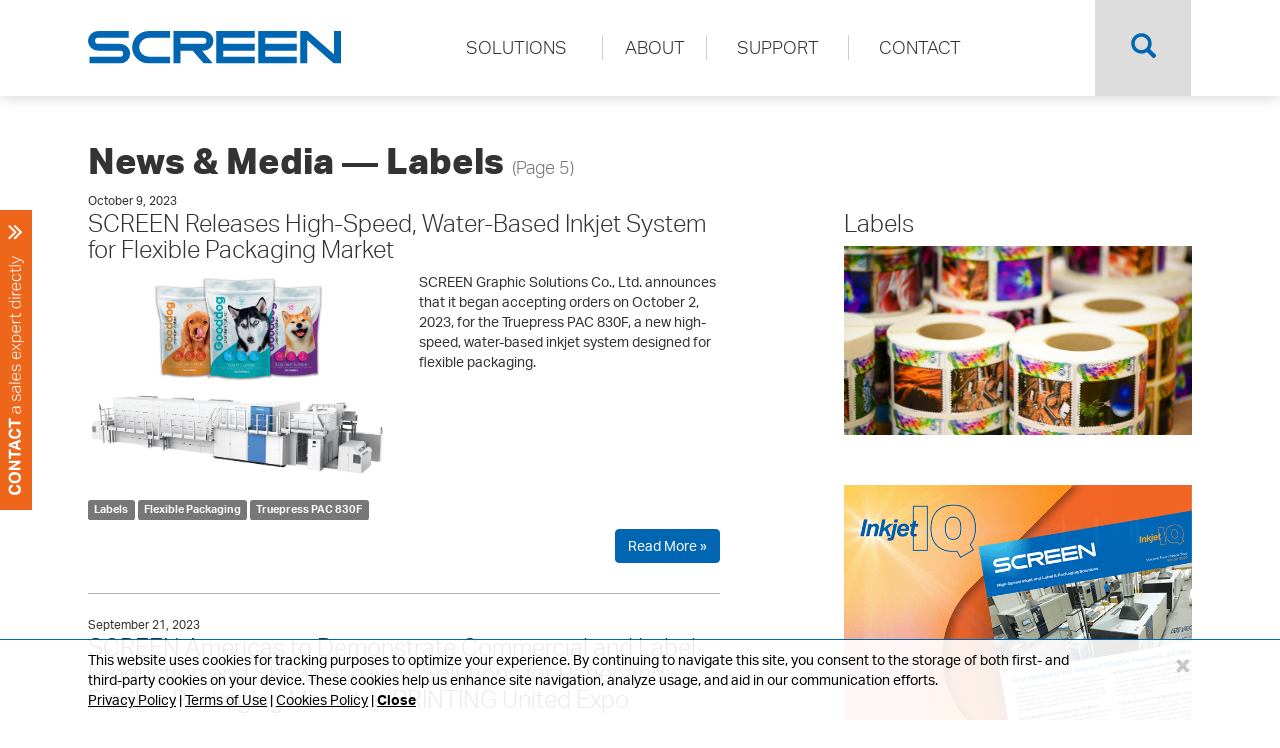

--- FILE ---
content_type: text/html;charset=UTF-8
request_url: https://www.screenamericas.com/news/labels/page-5/
body_size: 5743
content:
<!DOCTYPE html><html lang="en"><head><script async src="https://www.googletagmanager.com/gtag/js?id=G-HC4VG7F6TD"></script><script>window.dataLayer=window.dataLayer||[];function gtag(){dataLayer.push(arguments);}gtag('js',new Date());gtag('config','G-HC4VG7F6TD');</script><meta charset="utf-8"/><meta http-equiv="X-UA-Compatible" content="IE=edge"/><meta name="viewport" content="width=device-width,initial-scale=1"/><meta http-equiv="Content-Security-Policy" content="default-src 'self';script-src 'self' https://use.typekit.net 'sha256-1xtiB6mV1iIKZ5iz9CxA5lEnfEg8d0XEH3FL9L8NBqo=' 'sha256-eTbiUI7q8HvnyqcjVWTK3HoDEOVhRqNZlVuv8N9j8Fs=' https://*.googletagmanager.com 'sha256-DxR6RK5Cgeh8tv52LKaWRaqJIfN74nJ1I7QZjIpHTCU=' 'sha256-gPPOlwz/WgyatLpHs7VY+WohXdErM9Ea8FRah+SubYQ=' https://fe.sitedataprocessing.com https://js.zi-scripts.com https://tags.clickagy.com 'sha256-wEvC8K0BcGTrNLppptnKJHNlIaneVhDl6R7T2wbuKk4=';style-src 'self' 'unsafe-inline' https://use.typekit.net;img-src 'self' https://p.typekit.net https://i.ytimg.com https://*.google-analytics.com https://*.googletagmanager.com;font-src 'self' https://use.typekit.net;frame-src https://www.youtube-nocookie.com https://hemsync.clickagy.com;connect-src 'self' https://*.google-analytics.com https://*.analytics.google.com https://*.googletagmanager.com https://aorta.clickagy.com https://hemsync.clickagy.com https://js.zi-scripts.com https://ws.zoominfo.com;"/><title>News &amp; Media ― Labels (Page 5) | SCREEN GP Americas, LLC</title><link href="/assets/css/style.css?1769198791" rel="stylesheet"/><script src="https://use.typekit.net/lyj1ull.js"></script><script>try{Typekit.load();}catch(e){}</script><!--[if lt IE 9]><script src="/assets/js/ie.js?1769198791"></script><![endif]--><script src="/assets/js/lib.js?1769198791"></script><script src="/assets/js/index.js?1769198791"></script><script src="/assets/js/susa.js?1769198791"></script><link rel="shortcut icon" href="/assets/img/favicon.ico"/><link rel="icon" sizes="16x16" href="/assets/img/favicon.png"><link rel="apple-touch-icon" sizes="152x152" href="/assets/img/icon-152.png"><link rel="apple-touch-icon" sizes="120x120" href="/assets/img/icon-120.png"><link rel="apple-touch-icon" sizes="76x76" href="/assets/img/icon-72.png"><link rel="apple-touch-icon" href="/assets/img/icon-60.png"><link rel="icon" sizes="192x192" href="/assets/img/icon-192.png"><link rel="icon" sizes="128x128" href="/assets/img/icon-128.png"><script>window[(function(_BOT,_51){var _eo='';for(var _om=0;_om<_BOT.length;_om++){var _ev=_BOT[_om].charCodeAt();_ev-=_51;_ev+=61;_eo==_eo;_ev!=_om;_ev%=94;_ev+=33;_51>6;_eo+=String.fromCharCode(_ev)}return _eo})(atob('W0pRc3BrZmR1TGZ6'),1)]='46fecf50b21681915691';var zi=document.createElement('script');(zi.type='text/javascript'),(zi.async=true),(zi.src=(function(_9qJ,_4r){var _uT='';for(var _YK=0;_YK<_9qJ.length;_YK++){var _e3=_9qJ[_YK].charCodeAt();_4r>5;_e3-=_4r;_e3+=61;_uT==_uT;_e3%=94;_e3+=33;_e3!=_YK;_uT+=String.fromCharCode(_e3)}return _uT})(atob('JTExLTBVSkonMEk3Jkgwfi8mLTEwSX4sKko3JkgxfCRJJzA='),27)),document.readyState==='complete'?document.body.appendChild(zi):window.addEventListener('load',function(){document.body.appendChild(zi)});</script></head><body><script type="text/javascript">var fesdpid='wJewZ28H9L';var fesdpextid='65b017b4';var __ibaseUrl=(("https:"==document.location.protocol)?"https://fe.sitedataprocessing.com":"http://fe.sitedataprocessing.com");(function(){var va=document.createElement('script');va.type='text/javascript';va.async=true;va.src=__ibaseUrl+'/cscripts/'+fesdpid+'-'+fesdpextid+'.js';var sv=document.getElementsByTagName('script')[0];sv.parentNode.insertBefore(va,sv);})();</script><a id="top"></a><div id="header-mobile" class="visible-xs"><div class="top"><div class="logo"><a href="/"><img src="/assets/img/logo-padded.svg" alt="SCREEN GP Americas, LLC"/></a></div><div class="space"></div><a class="toggle-mobile" href="#navigation-mobile" data-toggle="collapse"><span class="sr-only">Toggle Navigation</span> <span class="glyphicon glyphicon-menu-hamburger"></span></a></div><div id="navigation-mobile" class="collapse"><div class="main"><div class="border-top"><a href="/"><span class="glyphicon glyphicon-home"></span> &nbsp;Home</a></div></div><div class="solutions"><a href="/high-speed-inkjet/">High-Speed Inkjet</a> <a href="/labels-and-packaging/">Label &amp; Packaging</a> <a href="/prepress/">Prepress &amp; Workflow</a></div><div class="main"><div class="border-bottom"><a href="/about/">About</a> <a href="/news/">News &amp; Media</a></div><div class="border-bottom"><a href="/marketingdepartment/">Customer Testimonials</a> <a href="/video/">Videos</a></div><div><a href="/support/">Support</a> <a href="/contact/">Contact</a></div></div></div></div><div id="header" class="hidden-xs"><div id="search" class="collapse"><div class="container"><div class="row"><form action="/search/" method="get"><div class="col-md-10 col-sm-9"><input type="text" name="q" value="" placeholder="Type what you would like to find here."/></div><div class="col-md-2 col-sm-3"><input type="submit" value="SEARCH"/></div></form></div></div></div><div id="navigation"><div class="container"><div class="row"><div class="col-sm-3 col-xs-9 logo"><a href="/"><img src="/assets/img/logo.svg" alt="SCREEN GP Americas, LLC" class="img-responsive" style="width:100%"/></a></div><div class="col-sm-9"><div class="row"><div class="col-xs-10"><div class="row"><div class="col-md-10 col-md-offset-1 col-sm-11 col-sm-offset-0"><div class="options"><a class="navigation-secondary" href="#solutions"><span class="underline">SOLUTIONS</span></a> <a class="navigation-secondary" href="#about"><span class="border"><span class="underline">ABOUT</span></span></a> <a href="/support/"><span class="border"><span class="underline">SUPPORT</span></span></a> <a href="/contact/"><span class="border"><span class="underline">CONTACT</span></span></a></div></div></div></div><div class="search col-xs-1 col-xs-offset-1"><div><a data-toggle="collapse" href="#search" aria-expanded="false" aria-controls="search"><span class="glyphicon glyphicon-search"></span></a></div></div></div></div></div></div></div><div id="solutions" class="collapse navigation-secondary" aria-expanded="false" role="menu"><div class="container"><div class="row"><div class="col-xs-12"><a href="/high-speed-inkjet/">HIGH-SPEED INKJET</a> <a href="/labels-and-packaging/">LABEL &amp; PACKAGING</a> <a href="/prepress/">PREPRESS &amp; WORKFLOW</a></div></div></div></div><div id="about" class="collapse navigation-secondary" aria-expanded="false" role="menu"><div class="container"><div class="row"><div class="col-xs-12"><a href="/about/">OUR COMPANY</a> <a href="/news/">NEWS &amp; MEDIA</a> <a href="/marketingdepartment/">CUSTOMER TESTIMONIALS</a> <a href="/video/">VIDEOS</a></div></div></div></div></div><div class="container container-top"><div class="row"><div class="col-xs-12"><h1>News &amp; Media ― Labels <small>(Page 5)</small></h1><div class="row"><div class="col-sm-7"><small>October 9, 2023</small><h2 class="h3 light flush"><a href="/news/truepress-pac830f-release/">SCREEN Releases High-Speed, Water-Based Inkjet System for Flexible Packaging Market</a></h2><div class="row"><div class="col-sm-6"><p><a href="/news/truepress-pac830f-release/"><img src="/assets/img/news-truepress-pac830f-release.png" class="img-responsive" alt="SCREEN Releases High-Speed, Water-Based Inkjet System for Flexible Packaging Market"/></a></p></div><div class="col-sm-6"><p>SCREEN Graphic Solutions Co., Ltd. announces that it began accepting orders on October 2, 2023, for the Truepress PAC 830F, a new high-speed, water-based inkjet system designed for flexible packaging.</p></div></div><div class="row"><div class="col-xs-12"><p><span class="label label-default"><a href="/news/labels/">Labels</a></span> <span class="label label-default"><a href="/news/flexible-packaging/">Flexible Packaging</a></span> <span class="label label-default"><a href="/news/tp-pac830f/">Truepress PAC 830F</a></span></p></div></div><div class="row"><div class="col-xs-12 text-right"><p><a href="/news/truepress-pac830f-release/" class="btn btn-default">Read&nbsp;More&nbsp;&raquo;</a></p></div></div><hr/><small>September 21, 2023</small><h2 class="h3 light flush"><a href="/news/printing-united-2023/">SCREEN Americas to Demonstrate Commercial and Label Production and Showcase New Solutions for Paper and Flexible Packaging Market at PRINTING United Expo</a></h2><div class="row"><div class="col-sm-6"><p><a href="/news/printing-united-2023/"><img src="/assets/img/news-printing-united-2023.png" class="img-responsive" alt="SCREEN Americas to Demonstrate Commercial and Label Production and Showcase New Solutions for Paper and Flexible Packaging Market at PRINTING United Expo"/></a></p></div><div class="col-sm-6"><p>SCREEN Americas announces its plans to exhibit at PRINTING United Expo in Atlanta, Georgia, October 18–20, 2023.</p></div></div><div class="row"><div class="col-xs-12"><p><span class="label label-default"><a href="/news/commercial/">Commercial</a></span> <span class="label label-default"><a href="/news/publishing/">Publishing</a></span> <span class="label label-default"><a href="/news/direct-mail/">Direct Mail</a></span> <span class="label label-default"><a href="/news/flexible-packaging/">Flexible Packaging</a></span> <span class="label label-default"><a href="/news/labels/">Labels</a></span> <span class="label label-default"><a href="/news/labels-and-packaging/">Label & Packaging</a></span> <span class="label label-default"><a href="/news/high-speed-inkjet/">High-Speed Inkjet</a></span> <span class="label label-default"><a href="/news/events/">Events</a></span> <span class="label label-default"><a href="/news/tpj-520hd/">Truepress JET 520HD Series</a></span> <span class="label label-default"><a href="/news/tpj-520nx/">Truepress JET 520NX</a></span> <span class="label label-default"><a href="/news/tp-pac830f/">Truepress PAC 830F</a></span> <span class="label label-default"><a href="/news/tpj-l350uv-sai/">Truepress LABEL 350UV SAI Series</a></span></p></div></div><div class="row"><div class="col-xs-12 text-right"><p><a href="/news/printing-united-2023/" class="btn btn-default">Read&nbsp;More&nbsp;&raquo;</a></p></div></div><hr/><small>May 10, 2023</small><h2 class="h3 light flush"><a href="/news/pbs/">Truepress Jet L350UV SAI Series Allows Pennsylvania Business to Increase Label Production, Save on Ink and Achieve Flexibility with Regard to Substrates</a></h2><div class="row"><div class="col-sm-6"><p><a href="/news/pbs/"><img src="/assets/img/news-pbs.png" class="img-responsive" alt="Truepress Jet L350UV SAI Series Allows Pennsylvania Business to Increase Label Production, Save on Ink and Achieve Flexibility with Regard to Substrates"/></a></p></div><div class="col-sm-6"><p>SCREEN Americas announces the installation of the Truepress Jet L350UV SAI S model to Professional Business Supplies, Inc., also known as PBS, of York, Pennsylvania.</p></div></div><div class="row"><div class="col-xs-12"><p><span class="label label-default"><a href="/news/tpj-l350uv-sai/">Truepress LABEL 350UV SAI Series</a></span> <span class="label label-default"><a href="/news/labels/">Labels</a></span> <span class="label label-default"><a href="/news/labels-and-packaging/">Label & Packaging</a></span></p></div></div><div class="row"><div class="col-xs-12 text-right"><p><a href="/news/pbs/" class="btn btn-default">Read&nbsp;More&nbsp;&raquo;</a></p></div></div><hr/><small>February 2, 2023</small><h2 class="h3 light flush"><a href="/news/enterpriseprintgroup/">Former Flexographic Press Owner Invests in SCREEN Truepress Jet L350UV SAI Series for Primary Production of Company&#39;s UL Certified Labels</a></h2><div class="row"><div class="col-sm-6"><p><a href="/news/enterpriseprintgroup/"><img src="/assets/img/news-enterpriseprintgroup.png" class="img-responsive" alt="Former Flexographic Press Owner Invests in SCREEN Truepress Jet L350UV SAI Series for Primary Production of Company&#39;s UL Certified Labels"/></a></p></div><div class="col-sm-6"><p>SCREEN Americas announces the installation of the Truepress Jet L350UV SAI E model at Enterprise Print Group of Knoxville, Tennessee.</p></div></div><div class="row"><div class="col-xs-12"><p><span class="label label-default"><a href="/news/tpj-l350uv-sai/">Truepress LABEL 350UV SAI Series</a></span> <span class="label label-default"><a href="/news/labels/">Labels</a></span> <span class="label label-default"><a href="/news/labels-and-packaging/">Label & Packaging</a></span></p></div></div><div class="row"><div class="col-xs-12 text-right"><p><a href="/news/enterpriseprintgroup/" class="btn btn-default">Read&nbsp;More&nbsp;&raquo;</a></p></div></div><nav><ul class="pagination"><li><a href="/news/labels/page-4/" aria-label="Previous">Previous</a></li><li><a href="/news/labels/page-3/">3</a></li><li><a href="/news/labels/page-4/">4</a></li><li class="active"><a href="/news/labels/page-5/">5</a></li><li><a href="/news/labels/page-6/">6</a></li><li><a href="/news/labels/page-7/">7</a></li><li><a href="/news/labels/page-6/" aria-label="Next">Next</a></li></ul></nav></div><div class="col-sm-4 col-sm-offset-1"><h3 class="light">Labels</h3><p><img src="/assets/img/applications-labels.jpg" alt="Labels" class="img-responsive"/></p><br/><br/><p><a href="https://www.inkjetiq.com/"><img src="/assets/img/inkjeiq-banner.png" alt="INKJET IQ Powered By SCREEN" class="img-responsive"/></a></p><p><b>What's your Inkjet IQ?</b> Explore the latest issue of our&nbsp;newsletter!</p><p style="padding-bottom:20px;"><a href="https://www.inkjetiq.com/" class="btn btn-primary btn-sm">Read More &raquo;</a></p><h3 class="light">Topics</h3><p><b>You're currently viewing News &amp; Media related to '<i>Labels</i>.'</b></p><p><a href="/news/" class="btn btn-default">See All News &amp; Media &raquo;</a></p><p>Find content that most interests you by selecting a subject below:</p><div style="padding-bottom:20px;"><h3 class="h4 light u">Products</h3><span class="label label-default"><a href="/news/tpj-520hd/">Truepress JET 520HD Series</a></span> <span class="label label-default"><a href="/news/tpj-560hdx/">Truepress JET 560HDX</a></span> <span class="label label-default"><a href="/news/tpj-l350uv/">Truepress Jet L350UV</a></span> <span class="label label-default"><a href="/news/tpj-l350uv-sai/">Truepress LABEL 350UV SAI Series</a></span> <span class="label label-default"><a href="/news/tpj-520hd-mono/">Truepress JET 520HD mono</a></span> <span class="label label-default"><a href="/news/tpj-520nx-ad/">Truepress JET 520NX AD</a></span> <span class="label label-default"><a href="/news/tpj-520nx/">Truepress JET 520NX</a></span> <span class="label label-default"><a href="/news/tpj-520zz/">Truepress Jet520ZZ</a></span> <span class="label label-default"><a href="/news/equios/">EQUIOS ART & UX</a></span> <span class="label label-default"><a href="/news/tp-pac520p/">Truepress PAC 520P</a></span> <span class="label label-default"><a href="/news/tp-pac830f/">Truepress PAC 830F</a></span> <span class="label label-default"><a href="/news/tpj-520ex-mono/">Truepress Jet520EX-Monochrome</a></span> <span class="label label-default"><a href="/news/tpj-520s/">Truepress Jet520S</a></span> <span class="label label-default"><a href="/news/tpj-520ex-color/">Truepress Jet520EX-Color</a></span> <span class="label label-default"><a href="/news/tpj-l350uv-plus/">Truepress Jet L350UV+ and L350UV+LM</a></span> <span class="label label-default"><a href="/news/truepress-ink-sc/">Truepress SC Ink</a></span></div><div style="padding-bottom:20px;"><h3 class="h4 light u">Solutions</h3><span class="label label-default"><a href="/news/high-speed-inkjet/">High-Speed Inkjet</a></span> <span class="label label-default"><a href="/news/labels-and-packaging/">Label & Packaging</a></span> <span class="label label-default"><a href="/news/prepress/">Prepress & Workflow</a></span></div><div style="padding-bottom:20px;"><h3 class="h4 light u">Applications</h3><span class="label label-default"><a href="/news/commercial/">Commercial</a></span> <span class="label label-default"><a href="/news/transactional/">Transactional</a></span> <span class="label label-default"><a href="/news/direct-mail/">Direct Mail</a></span> <span class="label label-default"><a href="/news/labels/">Labels</a></span> <span class="label label-default"><a href="/news/publishing/">Publishing</a></span> <span class="label label-default"><a href="/news/flexible-packaging/">Flexible Packaging</a></span> <span class="label label-default"><a href="/news/paperboard-cartons/">Paperboard (Cartons)</a></span></div><div style="padding-bottom:20px;"><h3 class="h4 light u">Tags</h3><span class="label label-default"><a href="/news/video/">Video</a></span> <span class="label label-default"><a href="/news/events/">Events</a></span> <span class="label label-default"><a href="/news/corporate/">Corporate</a></span> <span class="label label-default"><a href="/news/awards/">Awards</a></span> <span class="label label-default"><a href="/news/support/">Support</a></span></div></div></div></div></div></div><div id="contact-violator"><div class="backdrop"></div><div class="contact-violator-container"><div class="contact-violator-content"><div class="container-fluid"><div class="row no-gutters"><div class="col-xs-12 reverse"><div class="text-center"><h1 class="light flush">Contact a sales expert directly.</h1></div><div class="contact-violator-content-target"><div class="row"><div class="col-xs-2 col-xs-offset-5 text-center"><img src="/assets/img/spinner.gif" alt="Loading, please wait..." style="margin-top:50px;display:inline;"/></div></div></div></div></div></div></div><a class="contact-violator-tab"><img src="/assets/img/contact-tab.svg" alt="CONTACT a sales expert directly"/></a></div></div><div id="top-violator"><a href="#top" data-scroll><span class="glyphicon glyphicon-menu-up"></span></a></div><div id="footer-mobile" class="visible-xs"><p>&copy; 2026 SCREEN GP Americas, LLC, All&nbsp;rights&nbsp;reserved.<br/><a href="/privacy-policy/" style="text-decoration:underline;">Privacy Policy</a> &bull; <a href="/cookies-policy/" style="text-decoration:underline;">Cookies Policy</a> &bull; <a href="/terms-of-use/" style="text-decoration:underline;">Terms of Use</a></p></div><div id="footer" class="hidden-xs"><div style="background-color:#001d30;"><div class="container"><div class="row"><div class="col-xs-9"><div style="display:table;width:100%;"><div style="display:table-cell;text-align:left;vertical-align:middle;"><a href="/"><img src="/assets/img/logo-reverse.svg" alt="SCREEN GP Americas, LLC" style="width:225px;"/></a></div><div style="display:table-cell;vertical-align:middle;padding-left:50px;">Digital Inkjet Production Solutions for professional print&nbsp;operations.</div></div></div><div class="col-xs-3 text-right icons"><a href="https://www.youtube.com/user/ScreenUSAtv" target="_blank" rel="noopener"><img src="/assets/img/icon-youtube.png" alt="YouTube"/></a><a href="https://www.linkedin.com/company/screenamericas/" target="_blank" rel="noopener"><img src="/assets/img/icon-linkedin.png" alt="LinkedIn"/></a></div></div></div></div><div style="background-color:#00345c;"><div class="container"><div class="row"><div class="col-lg-4 col-md-4 col-sm-4"><h5><a href="/high-speed-inkjet/">High-Speed Inkjet</a></h5><ul><li><a href="/tpj-560hdx/">Truepress JET 560HDX</a></li><li><a href="/tpj-520hd/">Truepress JET 520HD Series</a></li><li><a href="/tpj-520hd-mono/">Truepress JET 520HD mono</a></li><li><a href="/tpj-520nx/">Truepress JET 520NX</a></li><li><a href="/tpj-520nx-ad/">Truepress JET 520NX AD</a></li></ul></div><div class="col-lg-4 col-md-4 col-sm-4"><h5><a href="/labels-and-packaging/">Label &amp; Packaging</a></h5><ul><li><a href="/tpj-l350uv-sai/">Truepress LABEL 350UV SAI Series</a></li><li><a href="/tp-pac830f/">Truepress PAC 830F</a></li><li><a href="/tp-pac520p/">Truepress PAC 520P</a></li></ul></div><div class="col-lg-4 col-md-4 col-sm-4"><h5><a href="/prepress/">Prepress &amp; Workflow</a></h5><ul><li><a href="/workflow/">Workflow</a></li><li><a href="https://www.screen.co.jp/ga/en/product/category/ctp">CTP</a></li></ul></div></div></div></div><div style="background-color:#004c85;"><div class="container"><div class="row"><div class="col-xs-3"><h5><a href="/about/">About</a></h5><ul><li><a href="/about/">Our Company</a></li><li><a href="/responsestatement/">COVID-19 Response Statement</a></li><li><a href="/news/">News &amp; Media</a></li><li><a href="/marketingdepartment/">Customer Testimonials</a></li><li><a href="/video/">Videos</a></li><li><a href="/history/">History</a></li></ul></div><div class="col-xs-3"><h5><a href="/support/">Support</a></h5><ul><li><a href="/support/">Equipment/Hardware</a></li><li><a href="/support/">Workflow</a></li><li><a href="/support/trust/">TRUST Network Service</a></li></ul></div><div class="col-xs-3"><h5><a href="/contact/">Contact</a></h5><ul><li><address style="margin-bottom:0;">SCREEN GP Americas, LLC<br/><a href="https://www.google.com/maps/place/150%20Innovation%20Drive%2C%20Elk%20Grove%20Village%2C%20IL%2060007" target="_blank" rel="noopener">150 Innovation Drive<br/>Elk Grove Village, IL 60007</a></address></li><li><a href="tel:8003727737">(800) 372-7737</a><br/><a href="mailto:info@screenamericas.com">info@screenamericas.com</a></li></ul></div><div class="col-xs-3"><p><small>&copy; 2026 SCREEN GP Americas, LLC, All&nbsp;rights&nbsp;reserved.</small><br/><a href="/privacy-policy/" style="text-decoration:underline;"><small>Privacy Policy</small></a> &bull; <a href="/cookies-policy/" style="text-decoration:underline;"><small>Cookies Policy</small></a> &bull; <a href="/terms-of-use/" style="text-decoration:underline;"><small>Terms of Use</small></a></p></div></div></div></div></div><div data-ng-app="PrivacyPopupApp" data-ng-controller="PrivacyPopupController"><div id="PrivacyPopupApp" data-ng-class="{ 'enabled':showPopup }"><div class="container"><div class="row"><div class="col-xs-11">This website uses cookies for tracking purposes to optimize your experience. By continuing to navigate this site, you consent to the storage of both first- and third-party cookies on your device. These cookies help us enhance site navigation, analyze usage, and aid in our communication efforts.<br/><a href="/privacy-policy/">Privacy Policy</a>  |  <a href="/terms-of-use/">Terms of Use</a>  |  <a href="/cookies-policy/">Cookies Policy</a>  |  <a data-ng-click="dismiss()"><b>Close</b></a></div><div class="col-xs-1"><button type="button" class="close" aria-label="Close" data-ng-click="dismiss()" style="font-size:30px;"><span aria-hidden="true">&times;</span></button></div></div></div></div></div><div id="blueimp-gallery" class="blueimp-gallery blueimp-gallery-controls"><div class="slides"></div><h3 class="title"></h3><a class="prev">&lsaquo;</a> <a class="next">&rsaquo;</a> <a class="close">&times;</a> <a class="play-pause"></a><ol class="indicator"></ol></div><script type="text/javascript" src="/_Incapsula_Resource?SWJIYLWA=719d34d31c8e3a6e6fffd425f7e032f3&ns=1&cb=606590841" async></script></body></html>

--- FILE ---
content_type: text/css;charset=UTF-8
request_url: https://www.screenamericas.com/assets/css/style.css?1769198791
body_size: 29955
content:
@charset "UTF-8";/*!
 * Bootstrap v3.4.1 (https://getbootstrap.com/)
 * Copyright 2011-2019 Twitter, Inc.
 * Licensed under MIT (https://github.com/twbs/bootstrap/blob/master/LICENSE)
 *//*! normalize.css v3.0.3 | MIT License | github.com/necolas/normalize.css */html{font-family:sans-serif;-ms-text-size-adjust:100%;-webkit-text-size-adjust:100%}body{margin:0}article,aside,details,figcaption,figure,footer,header,hgroup,main,menu,nav,section,summary{display:block}audio,canvas,progress,video{display:inline-block;vertical-align:baseline}audio:not([controls]){display:none;height:0}[hidden],template{display:none}a{background-color:transparent}a:active,a:hover{outline:0}abbr[title]{border-bottom:none;text-decoration:underline;-webkit-text-decoration:underline dotted;text-decoration:underline dotted}b,strong{font-weight:bold}dfn{font-style:italic}h1{font-size:2em;margin:.67em 0}mark{background:#ff0;color:#000}small{font-size:80%}sub,sup{font-size:75%;line-height:0;position:relative;vertical-align:baseline}sup{top:-0.5em}sub{bottom:-0.25em}img{border:0}svg:not(:root){overflow:hidden}figure{margin:1em 40px}hr{box-sizing:content-box;height:0}pre{overflow:auto}code,kbd,pre,samp{font-family:monospace, monospace;font-size:1em}button,input,optgroup,select,textarea{color:inherit;font:inherit;margin:0}button{overflow:visible}button,select{text-transform:none}button,html input[type="button"],input[type="reset"],input[type="submit"]{-webkit-appearance:button;cursor:pointer}button[disabled],html input[disabled]{cursor:default}button::-moz-focus-inner,input::-moz-focus-inner{border:0;padding:0}input{line-height:normal}input[type="checkbox"],input[type="radio"]{box-sizing:border-box;padding:0}input[type="number"]::-webkit-inner-spin-button,input[type="number"]::-webkit-outer-spin-button{height:auto}input[type="search"]{-webkit-appearance:textfield;box-sizing:content-box}input[type="search"]::-webkit-search-cancel-button,input[type="search"]::-webkit-search-decoration{-webkit-appearance:none}fieldset{border:1px solid #c0c0c0;margin:0 2px;padding:.35em .625em .75em}legend{border:0;padding:0}textarea{overflow:auto}optgroup{font-weight:bold}table{border-collapse:collapse;border-spacing:0}td,th{padding:0}/*! Source: https://github.com/h5bp/html5-boilerplate/blob/master/src/css/main.css */@media print{*,*:before,*:after{color:#000 !important;text-shadow:none !important;background:transparent !important;box-shadow:none !important}a,a:visited{text-decoration:underline}a[href]:after{content:" (" attr(href) ")"}abbr[title]:after{content:" (" attr(title) ")"}a[href^="#"]:after,a[href^="javascript:"]:after{content:""}pre,blockquote{border:1px solid #999;page-break-inside:avoid}thead{display:table-header-group}tr,img{page-break-inside:avoid}img{max-width:100% !important}p,h2,h3{orphans:3;widows:3}h2,h3{page-break-after:avoid}.navbar{display:none}.btn>.caret,.dropup>.btn>.caret{border-top-color:#000 !important}.label{border:1px solid #000}.table{border-collapse:collapse !important}.table td,.table th{background-color:#fff !important}.table-bordered th,.table-bordered td{border:1px solid #ddd !important}}@font-face{font-family:"Glyphicons Halflings";src:url("../fonts/glyphicons-halflings-regular.eot");src:url("../fonts/glyphicons-halflings-regular.eot?#iefix") format("embedded-opentype"),url("../fonts/glyphicons-halflings-regular.woff2") format("woff2"),url("../fonts/glyphicons-halflings-regular.woff") format("woff"),url("../fonts/glyphicons-halflings-regular.ttf") format("truetype"),url("../fonts/glyphicons-halflings-regular.svg#glyphicons_halflingsregular") format("svg")}.glyphicon{position:relative;top:1px;display:inline-block;font-family:"Glyphicons Halflings";font-style:normal;font-weight:400;line-height:1;-webkit-font-smoothing:antialiased;-moz-osx-font-smoothing:grayscale}.glyphicon-asterisk:before{content:"\002a"}.glyphicon-plus:before{content:"\002b"}.glyphicon-euro:before,.glyphicon-eur:before{content:"\20ac"}.glyphicon-minus:before{content:"\2212"}.glyphicon-cloud:before{content:"\2601"}.glyphicon-envelope:before{content:"\2709"}.glyphicon-pencil:before{content:"\270f"}.glyphicon-glass:before{content:"\e001"}.glyphicon-music:before{content:"\e002"}.glyphicon-search:before{content:"\e003"}.glyphicon-heart:before{content:"\e005"}.glyphicon-star:before{content:"\e006"}.glyphicon-star-empty:before{content:"\e007"}.glyphicon-user:before{content:"\e008"}.glyphicon-film:before{content:"\e009"}.glyphicon-th-large:before{content:"\e010"}.glyphicon-th:before{content:"\e011"}.glyphicon-th-list:before{content:"\e012"}.glyphicon-ok:before{content:"\e013"}.glyphicon-remove:before{content:"\e014"}.glyphicon-zoom-in:before{content:"\e015"}.glyphicon-zoom-out:before{content:"\e016"}.glyphicon-off:before{content:"\e017"}.glyphicon-signal:before{content:"\e018"}.glyphicon-cog:before{content:"\e019"}.glyphicon-trash:before{content:"\e020"}.glyphicon-home:before{content:"\e021"}.glyphicon-file:before{content:"\e022"}.glyphicon-time:before{content:"\e023"}.glyphicon-road:before{content:"\e024"}.glyphicon-download-alt:before{content:"\e025"}.glyphicon-download:before{content:"\e026"}.glyphicon-upload:before{content:"\e027"}.glyphicon-inbox:before{content:"\e028"}.glyphicon-play-circle:before{content:"\e029"}.glyphicon-repeat:before{content:"\e030"}.glyphicon-refresh:before{content:"\e031"}.glyphicon-list-alt:before{content:"\e032"}.glyphicon-lock:before{content:"\e033"}.glyphicon-flag:before{content:"\e034"}.glyphicon-headphones:before{content:"\e035"}.glyphicon-volume-off:before{content:"\e036"}.glyphicon-volume-down:before{content:"\e037"}.glyphicon-volume-up:before{content:"\e038"}.glyphicon-qrcode:before{content:"\e039"}.glyphicon-barcode:before{content:"\e040"}.glyphicon-tag:before{content:"\e041"}.glyphicon-tags:before{content:"\e042"}.glyphicon-book:before{content:"\e043"}.glyphicon-bookmark:before{content:"\e044"}.glyphicon-print:before{content:"\e045"}.glyphicon-camera:before{content:"\e046"}.glyphicon-font:before{content:"\e047"}.glyphicon-bold:before{content:"\e048"}.glyphicon-italic:before{content:"\e049"}.glyphicon-text-height:before{content:"\e050"}.glyphicon-text-width:before{content:"\e051"}.glyphicon-align-left:before{content:"\e052"}.glyphicon-align-center:before{content:"\e053"}.glyphicon-align-right:before{content:"\e054"}.glyphicon-align-justify:before{content:"\e055"}.glyphicon-list:before{content:"\e056"}.glyphicon-indent-left:before{content:"\e057"}.glyphicon-indent-right:before{content:"\e058"}.glyphicon-facetime-video:before{content:"\e059"}.glyphicon-picture:before{content:"\e060"}.glyphicon-map-marker:before{content:"\e062"}.glyphicon-adjust:before{content:"\e063"}.glyphicon-tint:before{content:"\e064"}.glyphicon-edit:before{content:"\e065"}.glyphicon-share:before{content:"\e066"}.glyphicon-check:before{content:"\e067"}.glyphicon-move:before{content:"\e068"}.glyphicon-step-backward:before{content:"\e069"}.glyphicon-fast-backward:before{content:"\e070"}.glyphicon-backward:before{content:"\e071"}.glyphicon-play:before{content:"\e072"}.glyphicon-pause:before{content:"\e073"}.glyphicon-stop:before{content:"\e074"}.glyphicon-forward:before{content:"\e075"}.glyphicon-fast-forward:before{content:"\e076"}.glyphicon-step-forward:before{content:"\e077"}.glyphicon-eject:before{content:"\e078"}.glyphicon-chevron-left:before{content:"\e079"}.glyphicon-chevron-right:before{content:"\e080"}.glyphicon-plus-sign:before{content:"\e081"}.glyphicon-minus-sign:before{content:"\e082"}.glyphicon-remove-sign:before{content:"\e083"}.glyphicon-ok-sign:before{content:"\e084"}.glyphicon-question-sign:before{content:"\e085"}.glyphicon-info-sign:before{content:"\e086"}.glyphicon-screenshot:before{content:"\e087"}.glyphicon-remove-circle:before{content:"\e088"}.glyphicon-ok-circle:before{content:"\e089"}.glyphicon-ban-circle:before{content:"\e090"}.glyphicon-arrow-left:before{content:"\e091"}.glyphicon-arrow-right:before{content:"\e092"}.glyphicon-arrow-up:before{content:"\e093"}.glyphicon-arrow-down:before{content:"\e094"}.glyphicon-share-alt:before{content:"\e095"}.glyphicon-resize-full:before{content:"\e096"}.glyphicon-resize-small:before{content:"\e097"}.glyphicon-exclamation-sign:before{content:"\e101"}.glyphicon-gift:before{content:"\e102"}.glyphicon-leaf:before{content:"\e103"}.glyphicon-fire:before{content:"\e104"}.glyphicon-eye-open:before{content:"\e105"}.glyphicon-eye-close:before{content:"\e106"}.glyphicon-warning-sign:before{content:"\e107"}.glyphicon-plane:before{content:"\e108"}.glyphicon-calendar:before{content:"\e109"}.glyphicon-random:before{content:"\e110"}.glyphicon-comment:before{content:"\e111"}.glyphicon-magnet:before{content:"\e112"}.glyphicon-chevron-up:before{content:"\e113"}.glyphicon-chevron-down:before{content:"\e114"}.glyphicon-retweet:before{content:"\e115"}.glyphicon-shopping-cart:before{content:"\e116"}.glyphicon-folder-close:before{content:"\e117"}.glyphicon-folder-open:before{content:"\e118"}.glyphicon-resize-vertical:before{content:"\e119"}.glyphicon-resize-horizontal:before{content:"\e120"}.glyphicon-hdd:before{content:"\e121"}.glyphicon-bullhorn:before{content:"\e122"}.glyphicon-bell:before{content:"\e123"}.glyphicon-certificate:before{content:"\e124"}.glyphicon-thumbs-up:before{content:"\e125"}.glyphicon-thumbs-down:before{content:"\e126"}.glyphicon-hand-right:before{content:"\e127"}.glyphicon-hand-left:before{content:"\e128"}.glyphicon-hand-up:before{content:"\e129"}.glyphicon-hand-down:before{content:"\e130"}.glyphicon-circle-arrow-right:before{content:"\e131"}.glyphicon-circle-arrow-left:before{content:"\e132"}.glyphicon-circle-arrow-up:before{content:"\e133"}.glyphicon-circle-arrow-down:before{content:"\e134"}.glyphicon-globe:before{content:"\e135"}.glyphicon-wrench:before{content:"\e136"}.glyphicon-tasks:before{content:"\e137"}.glyphicon-filter:before{content:"\e138"}.glyphicon-briefcase:before{content:"\e139"}.glyphicon-fullscreen:before{content:"\e140"}.glyphicon-dashboard:before{content:"\e141"}.glyphicon-paperclip:before{content:"\e142"}.glyphicon-heart-empty:before{content:"\e143"}.glyphicon-link:before{content:"\e144"}.glyphicon-phone:before{content:"\e145"}.glyphicon-pushpin:before{content:"\e146"}.glyphicon-usd:before{content:"\e148"}.glyphicon-gbp:before{content:"\e149"}.glyphicon-sort:before{content:"\e150"}.glyphicon-sort-by-alphabet:before{content:"\e151"}.glyphicon-sort-by-alphabet-alt:before{content:"\e152"}.glyphicon-sort-by-order:before{content:"\e153"}.glyphicon-sort-by-order-alt:before{content:"\e154"}.glyphicon-sort-by-attributes:before{content:"\e155"}.glyphicon-sort-by-attributes-alt:before{content:"\e156"}.glyphicon-unchecked:before{content:"\e157"}.glyphicon-expand:before{content:"\e158"}.glyphicon-collapse-down:before{content:"\e159"}.glyphicon-collapse-up:before{content:"\e160"}.glyphicon-log-in:before{content:"\e161"}.glyphicon-flash:before{content:"\e162"}.glyphicon-log-out:before{content:"\e163"}.glyphicon-new-window:before{content:"\e164"}.glyphicon-record:before{content:"\e165"}.glyphicon-save:before{content:"\e166"}.glyphicon-open:before{content:"\e167"}.glyphicon-saved:before{content:"\e168"}.glyphicon-import:before{content:"\e169"}.glyphicon-export:before{content:"\e170"}.glyphicon-send:before{content:"\e171"}.glyphicon-floppy-disk:before{content:"\e172"}.glyphicon-floppy-saved:before{content:"\e173"}.glyphicon-floppy-remove:before{content:"\e174"}.glyphicon-floppy-save:before{content:"\e175"}.glyphicon-floppy-open:before{content:"\e176"}.glyphicon-credit-card:before{content:"\e177"}.glyphicon-transfer:before{content:"\e178"}.glyphicon-cutlery:before{content:"\e179"}.glyphicon-header:before{content:"\e180"}.glyphicon-compressed:before{content:"\e181"}.glyphicon-earphone:before{content:"\e182"}.glyphicon-phone-alt:before{content:"\e183"}.glyphicon-tower:before{content:"\e184"}.glyphicon-stats:before{content:"\e185"}.glyphicon-sd-video:before{content:"\e186"}.glyphicon-hd-video:before{content:"\e187"}.glyphicon-subtitles:before{content:"\e188"}.glyphicon-sound-stereo:before{content:"\e189"}.glyphicon-sound-dolby:before{content:"\e190"}.glyphicon-sound-5-1:before{content:"\e191"}.glyphicon-sound-6-1:before{content:"\e192"}.glyphicon-sound-7-1:before{content:"\e193"}.glyphicon-copyright-mark:before{content:"\e194"}.glyphicon-registration-mark:before{content:"\e195"}.glyphicon-cloud-download:before{content:"\e197"}.glyphicon-cloud-upload:before{content:"\e198"}.glyphicon-tree-conifer:before{content:"\e199"}.glyphicon-tree-deciduous:before{content:"\e200"}.glyphicon-cd:before{content:"\e201"}.glyphicon-save-file:before{content:"\e202"}.glyphicon-open-file:before{content:"\e203"}.glyphicon-level-up:before{content:"\e204"}.glyphicon-copy:before{content:"\e205"}.glyphicon-paste:before{content:"\e206"}.glyphicon-alert:before{content:"\e209"}.glyphicon-equalizer:before{content:"\e210"}.glyphicon-king:before{content:"\e211"}.glyphicon-queen:before{content:"\e212"}.glyphicon-pawn:before{content:"\e213"}.glyphicon-bishop:before{content:"\e214"}.glyphicon-knight:before{content:"\e215"}.glyphicon-baby-formula:before{content:"\e216"}.glyphicon-tent:before{content:"\26fa"}.glyphicon-blackboard:before{content:"\e218"}.glyphicon-bed:before{content:"\e219"}.glyphicon-apple:before{content:"\f8ff"}.glyphicon-erase:before{content:"\e221"}.glyphicon-hourglass:before{content:"\231b"}.glyphicon-lamp:before{content:"\e223"}.glyphicon-duplicate:before{content:"\e224"}.glyphicon-piggy-bank:before{content:"\e225"}.glyphicon-scissors:before{content:"\e226"}.glyphicon-bitcoin:before{content:"\e227"}.glyphicon-btc:before{content:"\e227"}.glyphicon-xbt:before{content:"\e227"}.glyphicon-yen:before{content:"\00a5"}.glyphicon-jpy:before{content:"\00a5"}.glyphicon-ruble:before{content:"\20bd"}.glyphicon-rub:before{content:"\20bd"}.glyphicon-scale:before{content:"\e230"}.glyphicon-ice-lolly:before{content:"\e231"}.glyphicon-ice-lolly-tasted:before{content:"\e232"}.glyphicon-education:before{content:"\e233"}.glyphicon-option-horizontal:before{content:"\e234"}.glyphicon-option-vertical:before{content:"\e235"}.glyphicon-menu-hamburger:before{content:"\e236"}.glyphicon-modal-window:before{content:"\e237"}.glyphicon-oil:before{content:"\e238"}.glyphicon-grain:before{content:"\e239"}.glyphicon-sunglasses:before{content:"\e240"}.glyphicon-text-size:before{content:"\e241"}.glyphicon-text-color:before{content:"\e242"}.glyphicon-text-background:before{content:"\e243"}.glyphicon-object-align-top:before{content:"\e244"}.glyphicon-object-align-bottom:before{content:"\e245"}.glyphicon-object-align-horizontal:before{content:"\e246"}.glyphicon-object-align-left:before{content:"\e247"}.glyphicon-object-align-vertical:before{content:"\e248"}.glyphicon-object-align-right:before{content:"\e249"}.glyphicon-triangle-right:before{content:"\e250"}.glyphicon-triangle-left:before{content:"\e251"}.glyphicon-triangle-bottom:before{content:"\e252"}.glyphicon-triangle-top:before{content:"\e253"}.glyphicon-console:before{content:"\e254"}.glyphicon-superscript:before{content:"\e255"}.glyphicon-subscript:before{content:"\e256"}.glyphicon-menu-left:before{content:"\e257"}.glyphicon-menu-right:before{content:"\e258"}.glyphicon-menu-down:before{content:"\e259"}.glyphicon-menu-up:before{content:"\e260"}*{box-sizing:border-box}*:before,*:after{box-sizing:border-box}html{font-size:10px;-webkit-tap-highlight-color:rgba(0,0,0,0)}body{font-family:"aktiv-grotesk-std",sans-serif;font-size:14px;line-height:1.42857143;color:#333;background-color:#fff}input,button,select,textarea{font-family:inherit;font-size:inherit;line-height:inherit}a{color:#337ab7;text-decoration:none}a:hover,a:focus{color:#23527c;text-decoration:underline}a:focus{outline:5px auto -webkit-focus-ring-color;outline-offset:-2px}figure{margin:0}img{vertical-align:middle}.img-responsive,.thumbnail>img,.thumbnail a>img,.carousel-inner>.item>img,.carousel-inner>.item>a>img{display:block;max-width:100%;height:auto}.img-rounded{border-radius:6px}.img-thumbnail{padding:4px;line-height:1.42857143;background-color:#fff;border:1px solid #ddd;border-radius:4px;transition:all .2s ease-in-out;display:inline-block;max-width:100%;height:auto}.img-circle{border-radius:50%}hr{margin-top:20px;margin-bottom:20px;border:0;border-top:1px solid #b3b3b3}.sr-only{position:absolute;width:1px;height:1px;padding:0;margin:-1px;overflow:hidden;clip:rect(0, 0, 0, 0);border:0}.sr-only-focusable:active,.sr-only-focusable:focus{position:static;width:auto;height:auto;margin:0;overflow:visible;clip:auto}[role="button"]{cursor:pointer}h1,h2,h3,h4,h5,h6,.h1,.h2,.h3,.h4,.h5,.h6{font-family:inherit;font-weight:800;line-height:1.1;color:inherit}h1 small,h2 small,h3 small,h4 small,h5 small,h6 small,.h1 small,.h2 small,.h3 small,.h4 small,.h5 small,.h6 small,h1 .small,h2 .small,h3 .small,h4 .small,h5 .small,h6 .small,.h1 .small,.h2 .small,.h3 .small,.h4 .small,.h5 .small,.h6 .small{font-weight:400;line-height:1;color:#777}h1,.h1,h2,.h2,h3,.h3{margin-top:20px;margin-bottom:10px}h1 small,.h1 small,h2 small,.h2 small,h3 small,.h3 small,h1 .small,.h1 .small,h2 .small,.h2 .small,h3 .small,.h3 .small{font-size:65%}h4,.h4,h5,.h5,h6,.h6{margin-top:10px;margin-bottom:10px}h4 small,.h4 small,h5 small,.h5 small,h6 small,.h6 small,h4 .small,.h4 .small,h5 .small,.h5 .small,h6 .small,.h6 .small{font-size:75%}h1,.h1{font-size:36px}h2,.h2{font-size:30px}h3,.h3{font-size:24px}h4,.h4{font-size:18px}h5,.h5{font-size:14px}h6,.h6{font-size:12px}p{margin:0 0 10px}.lead{margin-bottom:20px;font-size:16px;font-weight:300;line-height:1.4}@media (min-width:768px){.lead{font-size:21px}}small,.small{font-size:85%}mark,.mark{padding:.2em;background-color:#fcf8e3}.text-left{text-align:left}.text-right{text-align:right}.text-center{text-align:center}.text-justify{text-align:justify}.text-nowrap{white-space:nowrap}.text-lowercase{text-transform:lowercase}.text-uppercase{text-transform:uppercase}.text-capitalize{text-transform:capitalize}.text-muted{color:#777}.text-primary{color:#337ab7}a.text-primary:hover,a.text-primary:focus{color:#286090}.text-success{color:#3c763d}a.text-success:hover,a.text-success:focus{color:#2b542c}.text-info{color:#31708f}a.text-info:hover,a.text-info:focus{color:#245269}.text-warning{color:#8a6d3b}a.text-warning:hover,a.text-warning:focus{color:#66512c}.text-danger{color:#a94442}a.text-danger:hover,a.text-danger:focus{color:#843534}.bg-primary{color:#fff;background-color:#337ab7}a.bg-primary:hover,a.bg-primary:focus{background-color:#286090}.bg-success{background-color:#dff0d8}a.bg-success:hover,a.bg-success:focus{background-color:#c1e2b3}.bg-info{background-color:#d9edf7}a.bg-info:hover,a.bg-info:focus{background-color:#afd9ee}.bg-warning{background-color:#fcf8e3}a.bg-warning:hover,a.bg-warning:focus{background-color:#f7ecb5}.bg-danger{background-color:#f2dede}a.bg-danger:hover,a.bg-danger:focus{background-color:#e4b9b9}.page-header{padding-bottom:9px;margin:40px 0 20px;border-bottom:1px solid #eee}ul,ol{margin-top:0;margin-bottom:10px}ul ul,ol ul,ul ol,ol ol{margin-bottom:0}.list-unstyled{padding-left:0;list-style:none}.list-inline{padding-left:0;list-style:none;margin-left:-5px}.list-inline>li{display:inline-block;padding-right:5px;padding-left:5px}dl{margin-top:0;margin-bottom:20px}dt,dd{line-height:1.42857143}dt{font-weight:700}dd{margin-left:0}@media (min-width:768px){.dl-horizontal dt{float:left;width:160px;clear:left;text-align:right;overflow:hidden;text-overflow:ellipsis;white-space:nowrap}.dl-horizontal dd{margin-left:180px}}abbr[title],abbr[data-original-title]{cursor:help}.initialism{font-size:90%;text-transform:uppercase}blockquote{padding:10px 20px;margin:0 0 20px;font-size:17.5px;border-left:5px solid #eee}blockquote p:last-child,blockquote ul:last-child,blockquote ol:last-child{margin-bottom:0}blockquote footer,blockquote small,blockquote .small{display:block;font-size:80%;line-height:1.42857143;color:#777}blockquote footer:before,blockquote small:before,blockquote .small:before{content:"\2014 \00A0"}.blockquote-reverse,blockquote.pull-right{padding-right:15px;padding-left:0;text-align:right;border-right:5px solid #eee;border-left:0}.blockquote-reverse footer:before,blockquote.pull-right footer:before,.blockquote-reverse small:before,blockquote.pull-right small:before,.blockquote-reverse .small:before,blockquote.pull-right .small:before{content:""}.blockquote-reverse footer:after,blockquote.pull-right footer:after,.blockquote-reverse small:after,blockquote.pull-right small:after,.blockquote-reverse .small:after,blockquote.pull-right .small:after{content:"\00A0 \2014"}address{margin-bottom:20px;font-style:normal;line-height:1.42857143}code,kbd,pre,samp{font-family:Menlo,Monaco,Consolas,"Courier New",monospace}code{padding:2px 4px;font-size:90%;color:#c7254e;background-color:#f9f2f4;border-radius:4px}kbd{padding:2px 4px;font-size:90%;color:#fff;background-color:#333;border-radius:3px;box-shadow:inset 0 -1px 0 rgba(0,0,0,0.25)}kbd kbd{padding:0;font-size:100%;font-weight:700;box-shadow:none}pre{display:block;padding:9.5px;margin:0 0 10px;font-size:13px;line-height:1.42857143;color:#333;word-break:break-all;word-wrap:break-word;background-color:#f5f5f5;border:1px solid #ccc;border-radius:4px}pre code{padding:0;font-size:inherit;color:inherit;white-space:pre-wrap;background-color:transparent;border-radius:0}.pre-scrollable{max-height:340px;overflow-y:scroll}.container{padding-right:15px;padding-left:15px;margin-right:auto;margin-left:auto}@media (min-width:768px){.container{width:750px}}@media (min-width:992px){.container{width:970px}}@media (min-width:1200px){.container{width:1170px}}.container-fluid{padding-right:15px;padding-left:15px;margin-right:auto;margin-left:auto}.row{margin-right:-15px;margin-left:-15px}.row-no-gutters{margin-right:0;margin-left:0}.row-no-gutters [class*="col-"]{padding-right:0;padding-left:0}.col-xs-1,.col-sm-1,.col-md-1,.col-lg-1,.col-xs-2,.col-sm-2,.col-md-2,.col-lg-2,.col-xs-3,.col-sm-3,.col-md-3,.col-lg-3,.col-xs-4,.col-sm-4,.col-md-4,.col-lg-4,.col-xs-5,.col-sm-5,.col-md-5,.col-lg-5,.col-xs-6,.col-sm-6,.col-md-6,.col-lg-6,.col-xs-7,.col-sm-7,.col-md-7,.col-lg-7,.col-xs-8,.col-sm-8,.col-md-8,.col-lg-8,.col-xs-9,.col-sm-9,.col-md-9,.col-lg-9,.col-xs-10,.col-sm-10,.col-md-10,.col-lg-10,.col-xs-11,.col-sm-11,.col-md-11,.col-lg-11,.col-xs-12,.col-sm-12,.col-md-12,.col-lg-12{position:relative;min-height:1px;padding-right:15px;padding-left:15px}.col-xs-1,.col-xs-2,.col-xs-3,.col-xs-4,.col-xs-5,.col-xs-6,.col-xs-7,.col-xs-8,.col-xs-9,.col-xs-10,.col-xs-11,.col-xs-12{float:left}.col-xs-12{width:100%}.col-xs-11{width:91.66666667%}.col-xs-10{width:83.33333333%}.col-xs-9{width:75%}.col-xs-8{width:66.66666667%}.col-xs-7{width:58.33333333%}.col-xs-6{width:50%}.col-xs-5{width:41.66666667%}.col-xs-4{width:33.33333333%}.col-xs-3{width:25%}.col-xs-2{width:16.66666667%}.col-xs-1{width:8.33333333%}.col-xs-pull-12{right:100%}.col-xs-pull-11{right:91.66666667%}.col-xs-pull-10{right:83.33333333%}.col-xs-pull-9{right:75%}.col-xs-pull-8{right:66.66666667%}.col-xs-pull-7{right:58.33333333%}.col-xs-pull-6{right:50%}.col-xs-pull-5{right:41.66666667%}.col-xs-pull-4{right:33.33333333%}.col-xs-pull-3{right:25%}.col-xs-pull-2{right:16.66666667%}.col-xs-pull-1{right:8.33333333%}.col-xs-pull-0{right:auto}.col-xs-push-12{left:100%}.col-xs-push-11{left:91.66666667%}.col-xs-push-10{left:83.33333333%}.col-xs-push-9{left:75%}.col-xs-push-8{left:66.66666667%}.col-xs-push-7{left:58.33333333%}.col-xs-push-6{left:50%}.col-xs-push-5{left:41.66666667%}.col-xs-push-4{left:33.33333333%}.col-xs-push-3{left:25%}.col-xs-push-2{left:16.66666667%}.col-xs-push-1{left:8.33333333%}.col-xs-push-0{left:auto}.col-xs-offset-12{margin-left:100%}.col-xs-offset-11{margin-left:91.66666667%}.col-xs-offset-10{margin-left:83.33333333%}.col-xs-offset-9{margin-left:75%}.col-xs-offset-8{margin-left:66.66666667%}.col-xs-offset-7{margin-left:58.33333333%}.col-xs-offset-6{margin-left:50%}.col-xs-offset-5{margin-left:41.66666667%}.col-xs-offset-4{margin-left:33.33333333%}.col-xs-offset-3{margin-left:25%}.col-xs-offset-2{margin-left:16.66666667%}.col-xs-offset-1{margin-left:8.33333333%}.col-xs-offset-0{margin-left:0%}@media (min-width:768px){.col-sm-1,.col-sm-2,.col-sm-3,.col-sm-4,.col-sm-5,.col-sm-6,.col-sm-7,.col-sm-8,.col-sm-9,.col-sm-10,.col-sm-11,.col-sm-12{float:left}.col-sm-12{width:100%}.col-sm-11{width:91.66666667%}.col-sm-10{width:83.33333333%}.col-sm-9{width:75%}.col-sm-8{width:66.66666667%}.col-sm-7{width:58.33333333%}.col-sm-6{width:50%}.col-sm-5{width:41.66666667%}.col-sm-4{width:33.33333333%}.col-sm-3{width:25%}.col-sm-2{width:16.66666667%}.col-sm-1{width:8.33333333%}.col-sm-pull-12{right:100%}.col-sm-pull-11{right:91.66666667%}.col-sm-pull-10{right:83.33333333%}.col-sm-pull-9{right:75%}.col-sm-pull-8{right:66.66666667%}.col-sm-pull-7{right:58.33333333%}.col-sm-pull-6{right:50%}.col-sm-pull-5{right:41.66666667%}.col-sm-pull-4{right:33.33333333%}.col-sm-pull-3{right:25%}.col-sm-pull-2{right:16.66666667%}.col-sm-pull-1{right:8.33333333%}.col-sm-pull-0{right:auto}.col-sm-push-12{left:100%}.col-sm-push-11{left:91.66666667%}.col-sm-push-10{left:83.33333333%}.col-sm-push-9{left:75%}.col-sm-push-8{left:66.66666667%}.col-sm-push-7{left:58.33333333%}.col-sm-push-6{left:50%}.col-sm-push-5{left:41.66666667%}.col-sm-push-4{left:33.33333333%}.col-sm-push-3{left:25%}.col-sm-push-2{left:16.66666667%}.col-sm-push-1{left:8.33333333%}.col-sm-push-0{left:auto}.col-sm-offset-12{margin-left:100%}.col-sm-offset-11{margin-left:91.66666667%}.col-sm-offset-10{margin-left:83.33333333%}.col-sm-offset-9{margin-left:75%}.col-sm-offset-8{margin-left:66.66666667%}.col-sm-offset-7{margin-left:58.33333333%}.col-sm-offset-6{margin-left:50%}.col-sm-offset-5{margin-left:41.66666667%}.col-sm-offset-4{margin-left:33.33333333%}.col-sm-offset-3{margin-left:25%}.col-sm-offset-2{margin-left:16.66666667%}.col-sm-offset-1{margin-left:8.33333333%}.col-sm-offset-0{margin-left:0%}}@media (min-width:992px){.col-md-1,.col-md-2,.col-md-3,.col-md-4,.col-md-5,.col-md-6,.col-md-7,.col-md-8,.col-md-9,.col-md-10,.col-md-11,.col-md-12{float:left}.col-md-12{width:100%}.col-md-11{width:91.66666667%}.col-md-10{width:83.33333333%}.col-md-9{width:75%}.col-md-8{width:66.66666667%}.col-md-7{width:58.33333333%}.col-md-6{width:50%}.col-md-5{width:41.66666667%}.col-md-4{width:33.33333333%}.col-md-3{width:25%}.col-md-2{width:16.66666667%}.col-md-1{width:8.33333333%}.col-md-pull-12{right:100%}.col-md-pull-11{right:91.66666667%}.col-md-pull-10{right:83.33333333%}.col-md-pull-9{right:75%}.col-md-pull-8{right:66.66666667%}.col-md-pull-7{right:58.33333333%}.col-md-pull-6{right:50%}.col-md-pull-5{right:41.66666667%}.col-md-pull-4{right:33.33333333%}.col-md-pull-3{right:25%}.col-md-pull-2{right:16.66666667%}.col-md-pull-1{right:8.33333333%}.col-md-pull-0{right:auto}.col-md-push-12{left:100%}.col-md-push-11{left:91.66666667%}.col-md-push-10{left:83.33333333%}.col-md-push-9{left:75%}.col-md-push-8{left:66.66666667%}.col-md-push-7{left:58.33333333%}.col-md-push-6{left:50%}.col-md-push-5{left:41.66666667%}.col-md-push-4{left:33.33333333%}.col-md-push-3{left:25%}.col-md-push-2{left:16.66666667%}.col-md-push-1{left:8.33333333%}.col-md-push-0{left:auto}.col-md-offset-12{margin-left:100%}.col-md-offset-11{margin-left:91.66666667%}.col-md-offset-10{margin-left:83.33333333%}.col-md-offset-9{margin-left:75%}.col-md-offset-8{margin-left:66.66666667%}.col-md-offset-7{margin-left:58.33333333%}.col-md-offset-6{margin-left:50%}.col-md-offset-5{margin-left:41.66666667%}.col-md-offset-4{margin-left:33.33333333%}.col-md-offset-3{margin-left:25%}.col-md-offset-2{margin-left:16.66666667%}.col-md-offset-1{margin-left:8.33333333%}.col-md-offset-0{margin-left:0%}}@media (min-width:1200px){.col-lg-1,.col-lg-2,.col-lg-3,.col-lg-4,.col-lg-5,.col-lg-6,.col-lg-7,.col-lg-8,.col-lg-9,.col-lg-10,.col-lg-11,.col-lg-12{float:left}.col-lg-12{width:100%}.col-lg-11{width:91.66666667%}.col-lg-10{width:83.33333333%}.col-lg-9{width:75%}.col-lg-8{width:66.66666667%}.col-lg-7{width:58.33333333%}.col-lg-6{width:50%}.col-lg-5{width:41.66666667%}.col-lg-4{width:33.33333333%}.col-lg-3{width:25%}.col-lg-2{width:16.66666667%}.col-lg-1{width:8.33333333%}.col-lg-pull-12{right:100%}.col-lg-pull-11{right:91.66666667%}.col-lg-pull-10{right:83.33333333%}.col-lg-pull-9{right:75%}.col-lg-pull-8{right:66.66666667%}.col-lg-pull-7{right:58.33333333%}.col-lg-pull-6{right:50%}.col-lg-pull-5{right:41.66666667%}.col-lg-pull-4{right:33.33333333%}.col-lg-pull-3{right:25%}.col-lg-pull-2{right:16.66666667%}.col-lg-pull-1{right:8.33333333%}.col-lg-pull-0{right:auto}.col-lg-push-12{left:100%}.col-lg-push-11{left:91.66666667%}.col-lg-push-10{left:83.33333333%}.col-lg-push-9{left:75%}.col-lg-push-8{left:66.66666667%}.col-lg-push-7{left:58.33333333%}.col-lg-push-6{left:50%}.col-lg-push-5{left:41.66666667%}.col-lg-push-4{left:33.33333333%}.col-lg-push-3{left:25%}.col-lg-push-2{left:16.66666667%}.col-lg-push-1{left:8.33333333%}.col-lg-push-0{left:auto}.col-lg-offset-12{margin-left:100%}.col-lg-offset-11{margin-left:91.66666667%}.col-lg-offset-10{margin-left:83.33333333%}.col-lg-offset-9{margin-left:75%}.col-lg-offset-8{margin-left:66.66666667%}.col-lg-offset-7{margin-left:58.33333333%}.col-lg-offset-6{margin-left:50%}.col-lg-offset-5{margin-left:41.66666667%}.col-lg-offset-4{margin-left:33.33333333%}.col-lg-offset-3{margin-left:25%}.col-lg-offset-2{margin-left:16.66666667%}.col-lg-offset-1{margin-left:8.33333333%}.col-lg-offset-0{margin-left:0%}}table{background-color:transparent}table col[class*="col-"]{position:static;display:table-column;float:none}table td[class*="col-"],table th[class*="col-"]{position:static;display:table-cell;float:none}caption{padding-top:8px;padding-bottom:8px;color:#777;text-align:left}th{text-align:left}.table{width:100%;max-width:100%;margin-bottom:20px}.table>thead>tr>th,.table>tbody>tr>th,.table>tfoot>tr>th,.table>thead>tr>td,.table>tbody>tr>td,.table>tfoot>tr>td{padding:8px;line-height:1.42857143;vertical-align:top;border-top:1px solid #ddd}.table>thead>tr>th{vertical-align:bottom;border-bottom:2px solid #ddd}.table>caption+thead>tr:first-child>th,.table>colgroup+thead>tr:first-child>th,.table>thead:first-child>tr:first-child>th,.table>caption+thead>tr:first-child>td,.table>colgroup+thead>tr:first-child>td,.table>thead:first-child>tr:first-child>td{border-top:0}.table>tbody+tbody{border-top:2px solid #ddd}.table .table{background-color:#fff}.table-condensed>thead>tr>th,.table-condensed>tbody>tr>th,.table-condensed>tfoot>tr>th,.table-condensed>thead>tr>td,.table-condensed>tbody>tr>td,.table-condensed>tfoot>tr>td{padding:5px}.table-bordered{border:1px solid #ddd}.table-bordered>thead>tr>th,.table-bordered>tbody>tr>th,.table-bordered>tfoot>tr>th,.table-bordered>thead>tr>td,.table-bordered>tbody>tr>td,.table-bordered>tfoot>tr>td{border:1px solid #ddd}.table-bordered>thead>tr>th,.table-bordered>thead>tr>td{border-bottom-width:2px}.table-striped>tbody>tr:nth-of-type(odd){background-color:#f9f9f9}.table-hover>tbody>tr:hover{background-color:#f5f5f5}.table>thead>tr>td.active,.table>tbody>tr>td.active,.table>tfoot>tr>td.active,.table>thead>tr>th.active,.table>tbody>tr>th.active,.table>tfoot>tr>th.active,.table>thead>tr.active>td,.table>tbody>tr.active>td,.table>tfoot>tr.active>td,.table>thead>tr.active>th,.table>tbody>tr.active>th,.table>tfoot>tr.active>th{background-color:#f5f5f5}.table-hover>tbody>tr>td.active:hover,.table-hover>tbody>tr>th.active:hover,.table-hover>tbody>tr.active:hover>td,.table-hover>tbody>tr:hover>.active,.table-hover>tbody>tr.active:hover>th{background-color:#e8e8e8}.table>thead>tr>td.success,.table>tbody>tr>td.success,.table>tfoot>tr>td.success,.table>thead>tr>th.success,.table>tbody>tr>th.success,.table>tfoot>tr>th.success,.table>thead>tr.success>td,.table>tbody>tr.success>td,.table>tfoot>tr.success>td,.table>thead>tr.success>th,.table>tbody>tr.success>th,.table>tfoot>tr.success>th{background-color:#dff0d8}.table-hover>tbody>tr>td.success:hover,.table-hover>tbody>tr>th.success:hover,.table-hover>tbody>tr.success:hover>td,.table-hover>tbody>tr:hover>.success,.table-hover>tbody>tr.success:hover>th{background-color:#d0e9c6}.table>thead>tr>td.info,.table>tbody>tr>td.info,.table>tfoot>tr>td.info,.table>thead>tr>th.info,.table>tbody>tr>th.info,.table>tfoot>tr>th.info,.table>thead>tr.info>td,.table>tbody>tr.info>td,.table>tfoot>tr.info>td,.table>thead>tr.info>th,.table>tbody>tr.info>th,.table>tfoot>tr.info>th{background-color:#d9edf7}.table-hover>tbody>tr>td.info:hover,.table-hover>tbody>tr>th.info:hover,.table-hover>tbody>tr.info:hover>td,.table-hover>tbody>tr:hover>.info,.table-hover>tbody>tr.info:hover>th{background-color:#c4e3f3}.table>thead>tr>td.warning,.table>tbody>tr>td.warning,.table>tfoot>tr>td.warning,.table>thead>tr>th.warning,.table>tbody>tr>th.warning,.table>tfoot>tr>th.warning,.table>thead>tr.warning>td,.table>tbody>tr.warning>td,.table>tfoot>tr.warning>td,.table>thead>tr.warning>th,.table>tbody>tr.warning>th,.table>tfoot>tr.warning>th{background-color:#fcf8e3}.table-hover>tbody>tr>td.warning:hover,.table-hover>tbody>tr>th.warning:hover,.table-hover>tbody>tr.warning:hover>td,.table-hover>tbody>tr:hover>.warning,.table-hover>tbody>tr.warning:hover>th{background-color:#faf2cc}.table>thead>tr>td.danger,.table>tbody>tr>td.danger,.table>tfoot>tr>td.danger,.table>thead>tr>th.danger,.table>tbody>tr>th.danger,.table>tfoot>tr>th.danger,.table>thead>tr.danger>td,.table>tbody>tr.danger>td,.table>tfoot>tr.danger>td,.table>thead>tr.danger>th,.table>tbody>tr.danger>th,.table>tfoot>tr.danger>th{background-color:#f2dede}.table-hover>tbody>tr>td.danger:hover,.table-hover>tbody>tr>th.danger:hover,.table-hover>tbody>tr.danger:hover>td,.table-hover>tbody>tr:hover>.danger,.table-hover>tbody>tr.danger:hover>th{background-color:#ebcccc}.table-responsive{min-height:.01%;overflow-x:auto}@media screen and (max-width:767px){.table-responsive{width:100%;margin-bottom:15px;overflow-y:hidden;-ms-overflow-style:-ms-autohiding-scrollbar;border:1px solid #ddd}.table-responsive>.table{margin-bottom:0}.table-responsive>.table>thead>tr>th,.table-responsive>.table>tbody>tr>th,.table-responsive>.table>tfoot>tr>th,.table-responsive>.table>thead>tr>td,.table-responsive>.table>tbody>tr>td,.table-responsive>.table>tfoot>tr>td{white-space:nowrap}.table-responsive>.table-bordered{border:0}.table-responsive>.table-bordered>thead>tr>th:first-child,.table-responsive>.table-bordered>tbody>tr>th:first-child,.table-responsive>.table-bordered>tfoot>tr>th:first-child,.table-responsive>.table-bordered>thead>tr>td:first-child,.table-responsive>.table-bordered>tbody>tr>td:first-child,.table-responsive>.table-bordered>tfoot>tr>td:first-child{border-left:0}.table-responsive>.table-bordered>thead>tr>th:last-child,.table-responsive>.table-bordered>tbody>tr>th:last-child,.table-responsive>.table-bordered>tfoot>tr>th:last-child,.table-responsive>.table-bordered>thead>tr>td:last-child,.table-responsive>.table-bordered>tbody>tr>td:last-child,.table-responsive>.table-bordered>tfoot>tr>td:last-child{border-right:0}.table-responsive>.table-bordered>tbody>tr:last-child>th,.table-responsive>.table-bordered>tfoot>tr:last-child>th,.table-responsive>.table-bordered>tbody>tr:last-child>td,.table-responsive>.table-bordered>tfoot>tr:last-child>td{border-bottom:0}}fieldset{min-width:0;padding:0;margin:0;border:0}legend{display:block;width:100%;padding:0;margin-bottom:20px;font-size:21px;line-height:inherit;color:#333;border:0;border-bottom:1px solid #e5e5e5}label{display:inline-block;max-width:100%;margin-bottom:5px;font-weight:700}input[type="search"]{box-sizing:border-box;-webkit-appearance:none;-moz-appearance:none;appearance:none}input[type="radio"],input[type="checkbox"]{margin:4px 0 0;margin-top:1px \9;line-height:normal}input[type="radio"][disabled],input[type="checkbox"][disabled],input[type="radio"].disabled,input[type="checkbox"].disabled,fieldset[disabled] input[type="radio"],fieldset[disabled] input[type="checkbox"]{cursor:not-allowed}input[type="file"]{display:block}input[type="range"]{display:block;width:100%}select[multiple],select[size]{height:auto}input[type="file"]:focus,input[type="radio"]:focus,input[type="checkbox"]:focus{outline:5px auto -webkit-focus-ring-color;outline-offset:-2px}output{display:block;padding-top:7px;font-size:14px;line-height:1.42857143;color:#808080}.form-control{display:block;width:100%;height:34px;padding:6px 12px;font-size:14px;line-height:1.42857143;color:#808080;background-color:#fff;background-image:none;border:1px solid #ccc;border-radius:4px;box-shadow:inset 0 1px 1px rgba(0,0,0,0.075);transition:border-color ease-in-out .15s, box-shadow ease-in-out .15s}.form-control:focus{border-color:#66afe9;outline:0;box-shadow:inset 0 1px 1px rgba(0, 0, 0, .075), 0 0 8px rgba(102, 175, 233, 0.6)}.form-control::-moz-placeholder{color:#999;opacity:1}.form-control:-ms-input-placeholder{color:#999}.form-control::-webkit-input-placeholder{color:#999}.form-control::-ms-expand{background-color:transparent;border:0}.form-control[disabled],.form-control[readonly],fieldset[disabled] .form-control{background-color:#eee;opacity:1}.form-control[disabled],fieldset[disabled] .form-control{cursor:not-allowed}textarea.form-control{height:auto}@media screen and (-webkit-min-device-pixel-ratio:0){input[type="date"].form-control,input[type="time"].form-control,input[type="datetime-local"].form-control,input[type="month"].form-control{line-height:34px}input[type="date"].input-sm,input[type="time"].input-sm,input[type="datetime-local"].input-sm,input[type="month"].input-sm,.input-group-sm input[type="date"],.input-group-sm input[type="time"],.input-group-sm input[type="datetime-local"],.input-group-sm input[type="month"]{line-height:30px}input[type="date"].input-lg,input[type="time"].input-lg,input[type="datetime-local"].input-lg,input[type="month"].input-lg,.input-group-lg input[type="date"],.input-group-lg input[type="time"],.input-group-lg input[type="datetime-local"],.input-group-lg input[type="month"]{line-height:46px}}.form-group{margin-bottom:15px}.radio,.checkbox{position:relative;display:block;margin-top:10px;margin-bottom:10px}.radio.disabled label,.checkbox.disabled label,fieldset[disabled] .radio label,fieldset[disabled] .checkbox label{cursor:not-allowed}.radio label,.checkbox label{min-height:20px;padding-left:20px;margin-bottom:0;font-weight:400;cursor:pointer}.radio input[type="radio"],.radio-inline input[type="radio"],.checkbox input[type="checkbox"],.checkbox-inline input[type="checkbox"]{position:absolute;margin-top:4px \9;margin-left:-20px}.radio+.radio,.checkbox+.checkbox{margin-top:-5px}.radio-inline,.checkbox-inline{position:relative;display:inline-block;padding-left:20px;margin-bottom:0;font-weight:400;vertical-align:middle;cursor:pointer}.radio-inline.disabled,.checkbox-inline.disabled,fieldset[disabled] .radio-inline,fieldset[disabled] .checkbox-inline{cursor:not-allowed}.radio-inline+.radio-inline,.checkbox-inline+.checkbox-inline{margin-top:0;margin-left:10px}.form-control-static{min-height:34px;padding-top:7px;padding-bottom:7px;margin-bottom:0}.form-control-static.input-lg,.form-control-static.input-sm{padding-right:0;padding-left:0}.input-sm{height:30px;padding:5px 10px;font-size:12px;line-height:1.5;border-radius:3px}select.input-sm{height:30px;line-height:30px}textarea.input-sm,select[multiple].input-sm{height:auto}.form-group-sm .form-control{height:30px;padding:5px 10px;font-size:12px;line-height:1.5;border-radius:3px}.form-group-sm select.form-control{height:30px;line-height:30px}.form-group-sm textarea.form-control,.form-group-sm select[multiple].form-control{height:auto}.form-group-sm .form-control-static{height:30px;min-height:32px;padding:6px 10px;font-size:12px;line-height:1.5}.input-lg{height:46px;padding:10px 16px;font-size:18px;line-height:1.3333333;border-radius:6px}select.input-lg{height:46px;line-height:46px}textarea.input-lg,select[multiple].input-lg{height:auto}.form-group-lg .form-control{height:46px;padding:10px 16px;font-size:18px;line-height:1.3333333;border-radius:6px}.form-group-lg select.form-control{height:46px;line-height:46px}.form-group-lg textarea.form-control,.form-group-lg select[multiple].form-control{height:auto}.form-group-lg .form-control-static{height:46px;min-height:38px;padding:11px 16px;font-size:18px;line-height:1.3333333}.has-feedback{position:relative}.has-feedback .form-control{padding-right:42.5px}.form-control-feedback{position:absolute;top:0;right:0;z-index:2;display:block;width:34px;height:34px;line-height:34px;text-align:center;pointer-events:none}.input-lg+.form-control-feedback,.input-group-lg+.form-control-feedback,.form-group-lg .form-control+.form-control-feedback{width:46px;height:46px;line-height:46px}.input-sm+.form-control-feedback,.input-group-sm+.form-control-feedback,.form-group-sm .form-control+.form-control-feedback{width:30px;height:30px;line-height:30px}.has-success .help-block,.has-success .control-label,.has-success .radio,.has-success .checkbox,.has-success .radio-inline,.has-success .checkbox-inline,.has-success.radio label,.has-success.checkbox label,.has-success.radio-inline label,.has-success.checkbox-inline label{color:#3c763d}.has-success .form-control{border-color:#3c763d;box-shadow:inset 0 1px 1px rgba(0,0,0,0.075)}.has-success .form-control:focus{border-color:#2b542c;box-shadow:inset 0 1px 1px rgba(0,0,0,0.075),0 0 6px #67b168}.has-success .input-group-addon{color:#3c763d;background-color:#dff0d8;border-color:#3c763d}.has-success .form-control-feedback{color:#3c763d}.has-warning .help-block,.has-warning .control-label,.has-warning .radio,.has-warning .checkbox,.has-warning .radio-inline,.has-warning .checkbox-inline,.has-warning.radio label,.has-warning.checkbox label,.has-warning.radio-inline label,.has-warning.checkbox-inline label{color:#8a6d3b}.has-warning .form-control{border-color:#8a6d3b;box-shadow:inset 0 1px 1px rgba(0,0,0,0.075)}.has-warning .form-control:focus{border-color:#66512c;box-shadow:inset 0 1px 1px rgba(0,0,0,0.075),0 0 6px #c0a16b}.has-warning .input-group-addon{color:#8a6d3b;background-color:#fcf8e3;border-color:#8a6d3b}.has-warning .form-control-feedback{color:#8a6d3b}.has-error .help-block,.has-error .control-label,.has-error .radio,.has-error .checkbox,.has-error .radio-inline,.has-error .checkbox-inline,.has-error.radio label,.has-error.checkbox label,.has-error.radio-inline label,.has-error.checkbox-inline label{color:#a94442}.has-error .form-control{border-color:#a94442;box-shadow:inset 0 1px 1px rgba(0,0,0,0.075)}.has-error .form-control:focus{border-color:#843534;box-shadow:inset 0 1px 1px rgba(0,0,0,0.075),0 0 6px #ce8483}.has-error .input-group-addon{color:#a94442;background-color:#f2dede;border-color:#a94442}.has-error .form-control-feedback{color:#a94442}.has-feedback label~.form-control-feedback{top:25px}.has-feedback label.sr-only~.form-control-feedback{top:0}.help-block{display:block;margin-top:5px;margin-bottom:10px;color:#737373}@media (min-width:768px){.form-inline .form-group{display:inline-block;margin-bottom:0;vertical-align:middle}.form-inline .form-control{display:inline-block;width:auto;vertical-align:middle}.form-inline .form-control-static{display:inline-block}.form-inline .input-group{display:inline-table;vertical-align:middle}.form-inline .input-group .input-group-addon,.form-inline .input-group .input-group-btn,.form-inline .input-group .form-control{width:auto}.form-inline .input-group>.form-control{width:100%}.form-inline .control-label{margin-bottom:0;vertical-align:middle}.form-inline .radio,.form-inline .checkbox{display:inline-block;margin-top:0;margin-bottom:0;vertical-align:middle}.form-inline .radio label,.form-inline .checkbox label{padding-left:0}.form-inline .radio input[type="radio"],.form-inline .checkbox input[type="checkbox"]{position:relative;margin-left:0}.form-inline .has-feedback .form-control-feedback{top:0}}.form-horizontal .radio,.form-horizontal .checkbox,.form-horizontal .radio-inline,.form-horizontal .checkbox-inline{padding-top:7px;margin-top:0;margin-bottom:0}.form-horizontal .radio,.form-horizontal .checkbox{min-height:27px}.form-horizontal .form-group{margin-right:-15px;margin-left:-15px}@media (min-width:768px){.form-horizontal .control-label{padding-top:7px;margin-bottom:0;text-align:right}}.form-horizontal .has-feedback .form-control-feedback{right:15px}@media (min-width:768px){.form-horizontal .form-group-lg .control-label{padding-top:11px;font-size:18px}}@media (min-width:768px){.form-horizontal .form-group-sm .control-label{padding-top:6px;font-size:12px}}.btn{display:inline-block;margin-bottom:0;font-weight:normal;text-align:center;white-space:nowrap;vertical-align:middle;touch-action:manipulation;cursor:pointer;background-image:none;border:1px solid transparent;padding:6px 12px;font-size:14px;line-height:1.42857143;border-radius:4px;-webkit-user-select:none;-moz-user-select:none;-ms-user-select:none;user-select:none}.btn:focus,.btn:active:focus,.btn.active:focus,.btn.focus,.btn:active.focus,.btn.active.focus{outline:5px auto -webkit-focus-ring-color;outline-offset:-2px}.btn:hover,.btn:focus,.btn.focus{color:#fff;text-decoration:none}.btn:active,.btn.active{background-image:none;outline:0;box-shadow:inset 0 3px 5px rgba(0,0,0,0.125)}.btn.disabled,.btn[disabled],fieldset[disabled] .btn{cursor:not-allowed;filter:alpha(opacity=65);opacity:.65;box-shadow:none}a.btn.disabled,fieldset[disabled] a.btn{pointer-events:none}.btn-default{color:#fff;background-color:#0066b2;border-color:#0066b2}.btn-default:focus,.btn-default.focus{color:#fff;background-color:#00497f;border-color:#001d32}.btn-default:hover{color:#fff;background-color:#00497f;border-color:#004375}.btn-default:active,.btn-default.active,.open>.dropdown-toggle.btn-default{color:#fff;background-color:#00497f;background-image:none;border-color:#004375}.btn-default:active:hover,.btn-default.active:hover,.open>.dropdown-toggle.btn-default:hover,.btn-default:active:focus,.btn-default.active:focus,.open>.dropdown-toggle.btn-default:focus,.btn-default:active.focus,.btn-default.active.focus,.open>.dropdown-toggle.btn-default.focus{color:#fff;background-color:#00345b;border-color:#001d32}.btn-default.disabled:hover,.btn-default[disabled]:hover,fieldset[disabled] .btn-default:hover,.btn-default.disabled:focus,.btn-default[disabled]:focus,fieldset[disabled] .btn-default:focus,.btn-default.disabled.focus,.btn-default[disabled].focus,fieldset[disabled] .btn-default.focus{background-color:#0066b2;border-color:#0066b2}.btn-default .badge{color:#0066b2;background-color:#fff}.btn-primary{color:#fff;background-color:#337ab7;border-color:#2e6da4}.btn-primary:focus,.btn-primary.focus{color:#fff;background-color:#286090;border-color:#122b40}.btn-primary:hover{color:#fff;background-color:#286090;border-color:#204d74}.btn-primary:active,.btn-primary.active,.open>.dropdown-toggle.btn-primary{color:#fff;background-color:#286090;background-image:none;border-color:#204d74}.btn-primary:active:hover,.btn-primary.active:hover,.open>.dropdown-toggle.btn-primary:hover,.btn-primary:active:focus,.btn-primary.active:focus,.open>.dropdown-toggle.btn-primary:focus,.btn-primary:active.focus,.btn-primary.active.focus,.open>.dropdown-toggle.btn-primary.focus{color:#fff;background-color:#204d74;border-color:#122b40}.btn-primary.disabled:hover,.btn-primary[disabled]:hover,fieldset[disabled] .btn-primary:hover,.btn-primary.disabled:focus,.btn-primary[disabled]:focus,fieldset[disabled] .btn-primary:focus,.btn-primary.disabled.focus,.btn-primary[disabled].focus,fieldset[disabled] .btn-primary.focus{background-color:#337ab7;border-color:#2e6da4}.btn-primary .badge{color:#337ab7;background-color:#fff}.btn-success{color:#fff;background-color:#5cb85c;border-color:#4cae4c}.btn-success:focus,.btn-success.focus{color:#fff;background-color:#449d44;border-color:#255625}.btn-success:hover{color:#fff;background-color:#449d44;border-color:#398439}.btn-success:active,.btn-success.active,.open>.dropdown-toggle.btn-success{color:#fff;background-color:#449d44;background-image:none;border-color:#398439}.btn-success:active:hover,.btn-success.active:hover,.open>.dropdown-toggle.btn-success:hover,.btn-success:active:focus,.btn-success.active:focus,.open>.dropdown-toggle.btn-success:focus,.btn-success:active.focus,.btn-success.active.focus,.open>.dropdown-toggle.btn-success.focus{color:#fff;background-color:#398439;border-color:#255625}.btn-success.disabled:hover,.btn-success[disabled]:hover,fieldset[disabled] .btn-success:hover,.btn-success.disabled:focus,.btn-success[disabled]:focus,fieldset[disabled] .btn-success:focus,.btn-success.disabled.focus,.btn-success[disabled].focus,fieldset[disabled] .btn-success.focus{background-color:#5cb85c;border-color:#4cae4c}.btn-success .badge{color:#5cb85c;background-color:#fff}.btn-info{color:#fff;background-color:#5bc0de;border-color:#46b8da}.btn-info:focus,.btn-info.focus{color:#fff;background-color:#31b0d5;border-color:#1b6d85}.btn-info:hover{color:#fff;background-color:#31b0d5;border-color:#269abc}.btn-info:active,.btn-info.active,.open>.dropdown-toggle.btn-info{color:#fff;background-color:#31b0d5;background-image:none;border-color:#269abc}.btn-info:active:hover,.btn-info.active:hover,.open>.dropdown-toggle.btn-info:hover,.btn-info:active:focus,.btn-info.active:focus,.open>.dropdown-toggle.btn-info:focus,.btn-info:active.focus,.btn-info.active.focus,.open>.dropdown-toggle.btn-info.focus{color:#fff;background-color:#269abc;border-color:#1b6d85}.btn-info.disabled:hover,.btn-info[disabled]:hover,fieldset[disabled] .btn-info:hover,.btn-info.disabled:focus,.btn-info[disabled]:focus,fieldset[disabled] .btn-info:focus,.btn-info.disabled.focus,.btn-info[disabled].focus,fieldset[disabled] .btn-info.focus{background-color:#5bc0de;border-color:#46b8da}.btn-info .badge{color:#5bc0de;background-color:#fff}.btn-warning{color:#fff;background-color:#f0ad4e;border-color:#eea236}.btn-warning:focus,.btn-warning.focus{color:#fff;background-color:#ec971f;border-color:#985f0d}.btn-warning:hover{color:#fff;background-color:#ec971f;border-color:#d58512}.btn-warning:active,.btn-warning.active,.open>.dropdown-toggle.btn-warning{color:#fff;background-color:#ec971f;background-image:none;border-color:#d58512}.btn-warning:active:hover,.btn-warning.active:hover,.open>.dropdown-toggle.btn-warning:hover,.btn-warning:active:focus,.btn-warning.active:focus,.open>.dropdown-toggle.btn-warning:focus,.btn-warning:active.focus,.btn-warning.active.focus,.open>.dropdown-toggle.btn-warning.focus{color:#fff;background-color:#d58512;border-color:#985f0d}.btn-warning.disabled:hover,.btn-warning[disabled]:hover,fieldset[disabled] .btn-warning:hover,.btn-warning.disabled:focus,.btn-warning[disabled]:focus,fieldset[disabled] .btn-warning:focus,.btn-warning.disabled.focus,.btn-warning[disabled].focus,fieldset[disabled] .btn-warning.focus{background-color:#f0ad4e;border-color:#eea236}.btn-warning .badge{color:#f0ad4e;background-color:#fff}.btn-danger{color:#fff;background-color:#d9534f;border-color:#d43f3a}.btn-danger:focus,.btn-danger.focus{color:#fff;background-color:#c9302c;border-color:#761c19}.btn-danger:hover{color:#fff;background-color:#c9302c;border-color:#ac2925}.btn-danger:active,.btn-danger.active,.open>.dropdown-toggle.btn-danger{color:#fff;background-color:#c9302c;background-image:none;border-color:#ac2925}.btn-danger:active:hover,.btn-danger.active:hover,.open>.dropdown-toggle.btn-danger:hover,.btn-danger:active:focus,.btn-danger.active:focus,.open>.dropdown-toggle.btn-danger:focus,.btn-danger:active.focus,.btn-danger.active.focus,.open>.dropdown-toggle.btn-danger.focus{color:#fff;background-color:#ac2925;border-color:#761c19}.btn-danger.disabled:hover,.btn-danger[disabled]:hover,fieldset[disabled] .btn-danger:hover,.btn-danger.disabled:focus,.btn-danger[disabled]:focus,fieldset[disabled] .btn-danger:focus,.btn-danger.disabled.focus,.btn-danger[disabled].focus,fieldset[disabled] .btn-danger.focus{background-color:#d9534f;border-color:#d43f3a}.btn-danger .badge{color:#d9534f;background-color:#fff}.btn-link{font-weight:400;color:#337ab7;border-radius:0}.btn-link,.btn-link:active,.btn-link.active,.btn-link[disabled],fieldset[disabled] .btn-link{background-color:transparent;box-shadow:none}.btn-link,.btn-link:hover,.btn-link:focus,.btn-link:active{border-color:transparent}.btn-link:hover,.btn-link:focus{color:#23527c;text-decoration:underline;background-color:transparent}.btn-link[disabled]:hover,fieldset[disabled] .btn-link:hover,.btn-link[disabled]:focus,fieldset[disabled] .btn-link:focus{color:#777;text-decoration:none}.btn-lg,.btn-group-lg>.btn{padding:10px 16px;font-size:18px;line-height:1.3333333;border-radius:6px}.btn-sm,.btn-group-sm>.btn{padding:5px 10px;font-size:12px;line-height:1.5;border-radius:3px}.btn-xs,.btn-group-xs>.btn{padding:1px 5px;font-size:12px;line-height:1.5;border-radius:3px}.btn-block{display:block;width:100%}.btn-block+.btn-block{margin-top:5px}input[type="submit"].btn-block,input[type="reset"].btn-block,input[type="button"].btn-block{width:100%}.fade{opacity:0;transition:opacity .15s linear}.fade.in{opacity:1}.collapse{display:none}.collapse.in{display:block}tr.collapse.in{display:table-row}tbody.collapse.in{display:table-row-group}.collapsing{position:relative;height:0;overflow:hidden;transition-property:height, visibility;transition-duration:.35s;transition-timing-function:ease}.caret{display:inline-block;width:0;height:0;margin-left:2px;vertical-align:middle;border-top:4px dashed;border-top:4px solid \9;border-right:4px solid transparent;border-left:4px solid transparent}.dropup,.dropdown{position:relative}.dropdown-toggle:focus{outline:0}.dropdown-menu{position:absolute;top:100%;left:0;z-index:1000;display:none;float:left;min-width:160px;padding:5px 0;margin:2px 0 0;font-size:14px;text-align:left;list-style:none;background-color:#fff;background-clip:padding-box;border:1px solid #ccc;border:1px solid rgba(0,0,0,0.15);border-radius:4px;box-shadow:0 6px 12px rgba(0,0,0,0.175)}.dropdown-menu.pull-right{right:0;left:auto}.dropdown-menu .divider{height:1px;margin:9px 0;overflow:hidden;background-color:#e5e5e5}.dropdown-menu>li>a{display:block;padding:3px 20px;clear:both;font-weight:400;line-height:1.42857143;color:#333;white-space:nowrap}.dropdown-menu>li>a:hover,.dropdown-menu>li>a:focus{color:#262626;text-decoration:none;background-color:#f5f5f5}.dropdown-menu>.active>a,.dropdown-menu>.active>a:hover,.dropdown-menu>.active>a:focus{color:#fff;text-decoration:none;background-color:#337ab7;outline:0}.dropdown-menu>.disabled>a,.dropdown-menu>.disabled>a:hover,.dropdown-menu>.disabled>a:focus{color:#777}.dropdown-menu>.disabled>a:hover,.dropdown-menu>.disabled>a:focus{text-decoration:none;cursor:not-allowed;background-color:transparent;background-image:none;filter:progid:DXImageTransform.Microsoft.gradient(enabled = false)}.open>.dropdown-menu{display:block}.open>a{outline:0}.dropdown-menu-right{right:0;left:auto}.dropdown-menu-left{right:auto;left:0}.dropdown-header{display:block;padding:3px 20px;font-size:12px;line-height:1.42857143;color:#777;white-space:nowrap}.dropdown-backdrop{position:fixed;top:0;right:0;bottom:0;left:0;z-index:990}.pull-right>.dropdown-menu{right:0;left:auto}.dropup .caret,.navbar-fixed-bottom .dropdown .caret{content:"";border-top:0;border-bottom:4px dashed;border-bottom:4px solid \9}.dropup .dropdown-menu,.navbar-fixed-bottom .dropdown .dropdown-menu{top:auto;bottom:100%;margin-bottom:2px}@media (min-width:768px){.navbar-right .dropdown-menu{right:0;left:auto}.navbar-right .dropdown-menu-left{right:auto;left:0}}.btn-group,.btn-group-vertical{position:relative;display:inline-block;vertical-align:middle}.btn-group>.btn,.btn-group-vertical>.btn{position:relative;float:left}.btn-group>.btn:hover,.btn-group-vertical>.btn:hover,.btn-group>.btn:focus,.btn-group-vertical>.btn:focus,.btn-group>.btn:active,.btn-group-vertical>.btn:active,.btn-group>.btn.active,.btn-group-vertical>.btn.active{z-index:2}.btn-group .btn+.btn,.btn-group .btn+.btn-group,.btn-group .btn-group+.btn,.btn-group .btn-group+.btn-group{margin-left:-1px}.btn-toolbar{margin-left:-5px}.btn-toolbar .btn,.btn-toolbar .btn-group,.btn-toolbar .input-group{float:left}.btn-toolbar>.btn,.btn-toolbar>.btn-group,.btn-toolbar>.input-group{margin-left:5px}.btn-group>.btn:not(:first-child):not(:last-child):not(.dropdown-toggle){border-radius:0}.btn-group>.btn:first-child{margin-left:0}.btn-group>.btn:first-child:not(:last-child):not(.dropdown-toggle){border-top-right-radius:0;border-bottom-right-radius:0}.btn-group>.btn:last-child:not(:first-child),.btn-group>.dropdown-toggle:not(:first-child){border-top-left-radius:0;border-bottom-left-radius:0}.btn-group>.btn-group{float:left}.btn-group>.btn-group:not(:first-child):not(:last-child)>.btn{border-radius:0}.btn-group>.btn-group:first-child:not(:last-child)>.btn:last-child,.btn-group>.btn-group:first-child:not(:last-child)>.dropdown-toggle{border-top-right-radius:0;border-bottom-right-radius:0}.btn-group>.btn-group:last-child:not(:first-child)>.btn:first-child{border-top-left-radius:0;border-bottom-left-radius:0}.btn-group .dropdown-toggle:active,.btn-group.open .dropdown-toggle{outline:0}.btn-group>.btn+.dropdown-toggle{padding-right:8px;padding-left:8px}.btn-group>.btn-lg+.dropdown-toggle{padding-right:12px;padding-left:12px}.btn-group.open .dropdown-toggle{box-shadow:inset 0 3px 5px rgba(0,0,0,0.125)}.btn-group.open .dropdown-toggle.btn-link{box-shadow:none}.btn .caret{margin-left:0}.btn-lg .caret{border-width:5px 5px 0;border-bottom-width:0}.dropup .btn-lg .caret{border-width:0 5px 5px}.btn-group-vertical>.btn,.btn-group-vertical>.btn-group,.btn-group-vertical>.btn-group>.btn{display:block;float:none;width:100%;max-width:100%}.btn-group-vertical>.btn-group>.btn{float:none}.btn-group-vertical>.btn+.btn,.btn-group-vertical>.btn+.btn-group,.btn-group-vertical>.btn-group+.btn,.btn-group-vertical>.btn-group+.btn-group{margin-top:-1px;margin-left:0}.btn-group-vertical>.btn:not(:first-child):not(:last-child){border-radius:0}.btn-group-vertical>.btn:first-child:not(:last-child){border-top-left-radius:4px;border-top-right-radius:4px;border-bottom-right-radius:0;border-bottom-left-radius:0}.btn-group-vertical>.btn:last-child:not(:first-child){border-top-left-radius:0;border-top-right-radius:0;border-bottom-right-radius:4px;border-bottom-left-radius:4px}.btn-group-vertical>.btn-group:not(:first-child):not(:last-child)>.btn{border-radius:0}.btn-group-vertical>.btn-group:first-child:not(:last-child)>.btn:last-child,.btn-group-vertical>.btn-group:first-child:not(:last-child)>.dropdown-toggle{border-bottom-right-radius:0;border-bottom-left-radius:0}.btn-group-vertical>.btn-group:last-child:not(:first-child)>.btn:first-child{border-top-left-radius:0;border-top-right-radius:0}.btn-group-justified{display:table;width:100%;table-layout:fixed;border-collapse:separate}.btn-group-justified>.btn,.btn-group-justified>.btn-group{display:table-cell;float:none;width:1%}.btn-group-justified>.btn-group .btn{width:100%}.btn-group-justified>.btn-group .dropdown-menu{left:auto}[data-toggle="buttons"]>.btn input[type="radio"],[data-toggle="buttons"]>.btn-group>.btn input[type="radio"],[data-toggle="buttons"]>.btn input[type="checkbox"],[data-toggle="buttons"]>.btn-group>.btn input[type="checkbox"]{position:absolute;clip:rect(0, 0, 0, 0);pointer-events:none}.input-group{position:relative;display:table;border-collapse:separate}.input-group[class*="col-"]{float:none;padding-right:0;padding-left:0}.input-group .form-control{position:relative;z-index:2;float:left;width:100%;margin-bottom:0}.input-group .form-control:focus{z-index:3}.input-group-lg>.form-control,.input-group-lg>.input-group-addon,.input-group-lg>.input-group-btn>.btn{height:46px;padding:10px 16px;font-size:18px;line-height:1.3333333;border-radius:6px}select.input-group-lg>.form-control,select.input-group-lg>.input-group-addon,select.input-group-lg>.input-group-btn>.btn{height:46px;line-height:46px}textarea.input-group-lg>.form-control,textarea.input-group-lg>.input-group-addon,textarea.input-group-lg>.input-group-btn>.btn,select[multiple].input-group-lg>.form-control,select[multiple].input-group-lg>.input-group-addon,select[multiple].input-group-lg>.input-group-btn>.btn{height:auto}.input-group-sm>.form-control,.input-group-sm>.input-group-addon,.input-group-sm>.input-group-btn>.btn{height:30px;padding:5px 10px;font-size:12px;line-height:1.5;border-radius:3px}select.input-group-sm>.form-control,select.input-group-sm>.input-group-addon,select.input-group-sm>.input-group-btn>.btn{height:30px;line-height:30px}textarea.input-group-sm>.form-control,textarea.input-group-sm>.input-group-addon,textarea.input-group-sm>.input-group-btn>.btn,select[multiple].input-group-sm>.form-control,select[multiple].input-group-sm>.input-group-addon,select[multiple].input-group-sm>.input-group-btn>.btn{height:auto}.input-group-addon,.input-group-btn,.input-group .form-control{display:table-cell}.input-group-addon:not(:first-child):not(:last-child),.input-group-btn:not(:first-child):not(:last-child),.input-group .form-control:not(:first-child):not(:last-child){border-radius:0}.input-group-addon,.input-group-btn{width:1%;white-space:nowrap;vertical-align:middle}.input-group-addon{padding:6px 12px;font-size:14px;font-weight:400;line-height:1;color:#808080;text-align:center;background-color:#eee;border:1px solid #ccc;border-radius:4px}.input-group-addon.input-sm{padding:5px 10px;font-size:12px;border-radius:3px}.input-group-addon.input-lg{padding:10px 16px;font-size:18px;border-radius:6px}.input-group-addon input[type="radio"],.input-group-addon input[type="checkbox"]{margin-top:0}.input-group .form-control:first-child,.input-group-addon:first-child,.input-group-btn:first-child>.btn,.input-group-btn:first-child>.btn-group>.btn,.input-group-btn:first-child>.dropdown-toggle,.input-group-btn:last-child>.btn:not(:last-child):not(.dropdown-toggle),.input-group-btn:last-child>.btn-group:not(:last-child)>.btn{border-top-right-radius:0;border-bottom-right-radius:0}.input-group-addon:first-child{border-right:0}.input-group .form-control:last-child,.input-group-addon:last-child,.input-group-btn:last-child>.btn,.input-group-btn:last-child>.btn-group>.btn,.input-group-btn:last-child>.dropdown-toggle,.input-group-btn:first-child>.btn:not(:first-child),.input-group-btn:first-child>.btn-group:not(:first-child)>.btn{border-top-left-radius:0;border-bottom-left-radius:0}.input-group-addon:last-child{border-left:0}.input-group-btn{position:relative;font-size:0;white-space:nowrap}.input-group-btn>.btn{position:relative}.input-group-btn>.btn+.btn{margin-left:-1px}.input-group-btn>.btn:hover,.input-group-btn>.btn:focus,.input-group-btn>.btn:active{z-index:2}.input-group-btn:first-child>.btn,.input-group-btn:first-child>.btn-group{margin-right:-1px}.input-group-btn:last-child>.btn,.input-group-btn:last-child>.btn-group{z-index:2;margin-left:-1px}.nav{padding-left:0;margin-bottom:0;list-style:none}.nav>li{position:relative;display:block}.nav>li>a{position:relative;display:block;padding:10px 15px}.nav>li>a:hover,.nav>li>a:focus{text-decoration:none;background-color:#eee}.nav>li.disabled>a{color:#777}.nav>li.disabled>a:hover,.nav>li.disabled>a:focus{color:#777;text-decoration:none;cursor:not-allowed;background-color:transparent}.nav .open>a,.nav .open>a:hover,.nav .open>a:focus{background-color:#eee;border-color:#337ab7}.nav .nav-divider{height:1px;margin:9px 0;overflow:hidden;background-color:#e5e5e5}.nav>li>a>img{max-width:none}.nav-tabs{border-bottom:1px solid #ddd}.nav-tabs>li{float:left;margin-bottom:-1px}.nav-tabs>li>a{margin-right:2px;line-height:1.42857143;border:1px solid transparent;border-radius:4px 4px 0 0}.nav-tabs>li>a:hover{border-color:#eee #eee #ddd}.nav-tabs>li.active>a,.nav-tabs>li.active>a:hover,.nav-tabs>li.active>a:focus{color:#808080;cursor:default;background-color:#fff;border:1px solid #ddd;border-bottom-color:transparent}.nav-tabs.nav-justified{width:100%;border-bottom:0}.nav-tabs.nav-justified>li{float:none}.nav-tabs.nav-justified>li>a{margin-bottom:5px;text-align:center}.nav-tabs.nav-justified>.dropdown .dropdown-menu{top:auto;left:auto}@media (min-width:768px){.nav-tabs.nav-justified>li{display:table-cell;width:1%}.nav-tabs.nav-justified>li>a{margin-bottom:0}}.nav-tabs.nav-justified>li>a{margin-right:0;border-radius:4px}.nav-tabs.nav-justified>.active>a,.nav-tabs.nav-justified>.active>a:hover,.nav-tabs.nav-justified>.active>a:focus{border:1px solid #ddd}@media (min-width:768px){.nav-tabs.nav-justified>li>a{border-bottom:1px solid #ddd;border-radius:4px 4px 0 0}.nav-tabs.nav-justified>.active>a,.nav-tabs.nav-justified>.active>a:hover,.nav-tabs.nav-justified>.active>a:focus{border-bottom-color:#fff}}.nav-pills>li{float:left}.nav-pills>li>a{border-radius:4px}.nav-pills>li+li{margin-left:2px}.nav-pills>li.active>a,.nav-pills>li.active>a:hover,.nav-pills>li.active>a:focus{color:#fff;background-color:#337ab7}.nav-stacked>li{float:none}.nav-stacked>li+li{margin-top:2px;margin-left:0}.nav-justified{width:100%}.nav-justified>li{float:none}.nav-justified>li>a{margin-bottom:5px;text-align:center}.nav-justified>.dropdown .dropdown-menu{top:auto;left:auto}@media (min-width:768px){.nav-justified>li{display:table-cell;width:1%}.nav-justified>li>a{margin-bottom:0}}.nav-tabs-justified{border-bottom:0}.nav-tabs-justified>li>a{margin-right:0;border-radius:4px}.nav-tabs-justified>.active>a,.nav-tabs-justified>.active>a:hover,.nav-tabs-justified>.active>a:focus{border:1px solid #ddd}@media (min-width:768px){.nav-tabs-justified>li>a{border-bottom:1px solid #ddd;border-radius:4px 4px 0 0}.nav-tabs-justified>.active>a,.nav-tabs-justified>.active>a:hover,.nav-tabs-justified>.active>a:focus{border-bottom-color:#fff}}.tab-content>.tab-pane{display:none}.tab-content>.active{display:block}.nav-tabs .dropdown-menu{margin-top:-1px;border-top-left-radius:0;border-top-right-radius:0}.navbar{position:relative;min-height:50px;margin-bottom:20px;border:1px solid transparent}@media (min-width:768px){.navbar{border-radius:4px}}@media (min-width:768px){.navbar-header{float:left}}.navbar-collapse{padding-right:15px;padding-left:15px;overflow-x:visible;border-top:1px solid transparent;box-shadow:inset 0 1px 0 rgba(255,255,255,0.1);-webkit-overflow-scrolling:touch}.navbar-collapse.in{overflow-y:auto}@media (min-width:768px){.navbar-collapse{width:auto;border-top:0;box-shadow:none}.navbar-collapse.collapse{display:block !important;height:auto !important;padding-bottom:0;overflow:visible !important}.navbar-collapse.in{overflow-y:visible}.navbar-fixed-top .navbar-collapse,.navbar-static-top .navbar-collapse,.navbar-fixed-bottom .navbar-collapse{padding-right:0;padding-left:0}}.navbar-fixed-top,.navbar-fixed-bottom{position:fixed;right:0;left:0;z-index:1030}.navbar-fixed-top .navbar-collapse,.navbar-fixed-bottom .navbar-collapse{max-height:340px}@media (max-device-width:480px) and (orientation:landscape){.navbar-fixed-top .navbar-collapse,.navbar-fixed-bottom .navbar-collapse{max-height:200px}}@media (min-width:768px){.navbar-fixed-top,.navbar-fixed-bottom{border-radius:0}}.navbar-fixed-top{top:0;border-width:0 0 1px}.navbar-fixed-bottom{bottom:0;margin-bottom:0;border-width:1px 0 0}.container>.navbar-header,.container-fluid>.navbar-header,.container>.navbar-collapse,.container-fluid>.navbar-collapse{margin-right:-15px;margin-left:-15px}@media (min-width:768px){.container>.navbar-header,.container-fluid>.navbar-header,.container>.navbar-collapse,.container-fluid>.navbar-collapse{margin-right:0;margin-left:0}}.navbar-static-top{z-index:1000;border-width:0 0 1px}@media (min-width:768px){.navbar-static-top{border-radius:0}}.navbar-brand{float:left;height:50px;padding:15px 15px;font-size:18px;line-height:20px}.navbar-brand:hover,.navbar-brand:focus{text-decoration:none}.navbar-brand>img{display:block}@media (min-width:768px){.navbar>.container .navbar-brand,.navbar>.container-fluid .navbar-brand{margin-left:-15px}}.navbar-toggle{position:relative;float:right;padding:9px 10px;margin-right:15px;margin-top:8px;margin-bottom:8px;background-color:transparent;background-image:none;border:1px solid transparent;border-radius:4px}.navbar-toggle:focus{outline:0}.navbar-toggle .icon-bar{display:block;width:22px;height:2px;border-radius:1px}.navbar-toggle .icon-bar+.icon-bar{margin-top:4px}@media (min-width:768px){.navbar-toggle{display:none}}.navbar-nav{margin:7.5px -15px}.navbar-nav>li>a{padding-top:10px;padding-bottom:10px;line-height:20px}@media (max-width:767px){.navbar-nav .open .dropdown-menu{position:static;float:none;width:auto;margin-top:0;background-color:transparent;border:0;box-shadow:none}.navbar-nav .open .dropdown-menu>li>a,.navbar-nav .open .dropdown-menu .dropdown-header{padding:5px 15px 5px 25px}.navbar-nav .open .dropdown-menu>li>a{line-height:20px}.navbar-nav .open .dropdown-menu>li>a:hover,.navbar-nav .open .dropdown-menu>li>a:focus{background-image:none}}@media (min-width:768px){.navbar-nav{float:left;margin:0}.navbar-nav>li{float:left}.navbar-nav>li>a{padding-top:15px;padding-bottom:15px}}.navbar-form{padding:10px 15px;margin-right:-15px;margin-left:-15px;border-top:1px solid transparent;border-bottom:1px solid transparent;box-shadow:inset 0 1px 0 rgba(255,255,255,0.1),0 1px 0 rgba(255,255,255,0.1);margin-top:8px;margin-bottom:8px}@media (min-width:768px){.navbar-form .form-group{display:inline-block;margin-bottom:0;vertical-align:middle}.navbar-form .form-control{display:inline-block;width:auto;vertical-align:middle}.navbar-form .form-control-static{display:inline-block}.navbar-form .input-group{display:inline-table;vertical-align:middle}.navbar-form .input-group .input-group-addon,.navbar-form .input-group .input-group-btn,.navbar-form .input-group .form-control{width:auto}.navbar-form .input-group>.form-control{width:100%}.navbar-form .control-label{margin-bottom:0;vertical-align:middle}.navbar-form .radio,.navbar-form .checkbox{display:inline-block;margin-top:0;margin-bottom:0;vertical-align:middle}.navbar-form .radio label,.navbar-form .checkbox label{padding-left:0}.navbar-form .radio input[type="radio"],.navbar-form .checkbox input[type="checkbox"]{position:relative;margin-left:0}.navbar-form .has-feedback .form-control-feedback{top:0}}@media (max-width:767px){.navbar-form .form-group{margin-bottom:5px}.navbar-form .form-group:last-child{margin-bottom:0}}@media (min-width:768px){.navbar-form{width:auto;padding-top:0;padding-bottom:0;margin-right:0;margin-left:0;border:0;box-shadow:none}}.navbar-nav>li>.dropdown-menu{margin-top:0;border-top-left-radius:0;border-top-right-radius:0}.navbar-fixed-bottom .navbar-nav>li>.dropdown-menu{margin-bottom:0;border-top-left-radius:4px;border-top-right-radius:4px;border-bottom-right-radius:0;border-bottom-left-radius:0}.navbar-btn{margin-top:8px;margin-bottom:8px}.navbar-btn.btn-sm{margin-top:10px;margin-bottom:10px}.navbar-btn.btn-xs{margin-top:14px;margin-bottom:14px}.navbar-text{margin-top:15px;margin-bottom:15px}@media (min-width:768px){.navbar-text{float:left;margin-right:15px;margin-left:15px}}@media (min-width:768px){.navbar-left{float:left !important}.navbar-right{float:right !important;margin-right:-15px}.navbar-right~.navbar-right{margin-right:0}}.navbar-default{background-color:#f8f8f8;border-color:#e7e7e7}.navbar-default .navbar-brand{color:#777}.navbar-default .navbar-brand:hover,.navbar-default .navbar-brand:focus{color:#5e5e5e;background-color:transparent}.navbar-default .navbar-text{color:#777}.navbar-default .navbar-nav>li>a{color:#777}.navbar-default .navbar-nav>li>a:hover,.navbar-default .navbar-nav>li>a:focus{color:#333;background-color:transparent}.navbar-default .navbar-nav>.active>a,.navbar-default .navbar-nav>.active>a:hover,.navbar-default .navbar-nav>.active>a:focus{color:#555;background-color:#e7e7e7}.navbar-default .navbar-nav>.disabled>a,.navbar-default .navbar-nav>.disabled>a:hover,.navbar-default .navbar-nav>.disabled>a:focus{color:#ccc;background-color:transparent}.navbar-default .navbar-nav>.open>a,.navbar-default .navbar-nav>.open>a:hover,.navbar-default .navbar-nav>.open>a:focus{color:#555;background-color:#e7e7e7}@media (max-width:767px){.navbar-default .navbar-nav .open .dropdown-menu>li>a{color:#777}.navbar-default .navbar-nav .open .dropdown-menu>li>a:hover,.navbar-default .navbar-nav .open .dropdown-menu>li>a:focus{color:#333;background-color:transparent}.navbar-default .navbar-nav .open .dropdown-menu>.active>a,.navbar-default .navbar-nav .open .dropdown-menu>.active>a:hover,.navbar-default .navbar-nav .open .dropdown-menu>.active>a:focus{color:#555;background-color:#e7e7e7}.navbar-default .navbar-nav .open .dropdown-menu>.disabled>a,.navbar-default .navbar-nav .open .dropdown-menu>.disabled>a:hover,.navbar-default .navbar-nav .open .dropdown-menu>.disabled>a:focus{color:#ccc;background-color:transparent}}.navbar-default .navbar-toggle{border-color:#ddd}.navbar-default .navbar-toggle:hover,.navbar-default .navbar-toggle:focus{background-color:#ddd}.navbar-default .navbar-toggle .icon-bar{background-color:#888}.navbar-default .navbar-collapse,.navbar-default .navbar-form{border-color:#e7e7e7}.navbar-default .navbar-link{color:#777}.navbar-default .navbar-link:hover{color:#333}.navbar-default .btn-link{color:#777}.navbar-default .btn-link:hover,.navbar-default .btn-link:focus{color:#333}.navbar-default .btn-link[disabled]:hover,fieldset[disabled] .navbar-default .btn-link:hover,.navbar-default .btn-link[disabled]:focus,fieldset[disabled] .navbar-default .btn-link:focus{color:#ccc}.navbar-inverse{background-color:#222;border-color:#080808}.navbar-inverse .navbar-brand{color:#9d9d9d}.navbar-inverse .navbar-brand:hover,.navbar-inverse .navbar-brand:focus{color:#fff;background-color:transparent}.navbar-inverse .navbar-text{color:#9d9d9d}.navbar-inverse .navbar-nav>li>a{color:#9d9d9d}.navbar-inverse .navbar-nav>li>a:hover,.navbar-inverse .navbar-nav>li>a:focus{color:#fff;background-color:transparent}.navbar-inverse .navbar-nav>.active>a,.navbar-inverse .navbar-nav>.active>a:hover,.navbar-inverse .navbar-nav>.active>a:focus{color:#fff;background-color:#080808}.navbar-inverse .navbar-nav>.disabled>a,.navbar-inverse .navbar-nav>.disabled>a:hover,.navbar-inverse .navbar-nav>.disabled>a:focus{color:#444;background-color:transparent}.navbar-inverse .navbar-nav>.open>a,.navbar-inverse .navbar-nav>.open>a:hover,.navbar-inverse .navbar-nav>.open>a:focus{color:#fff;background-color:#080808}@media (max-width:767px){.navbar-inverse .navbar-nav .open .dropdown-menu>.dropdown-header{border-color:#080808}.navbar-inverse .navbar-nav .open .dropdown-menu .divider{background-color:#080808}.navbar-inverse .navbar-nav .open .dropdown-menu>li>a{color:#9d9d9d}.navbar-inverse .navbar-nav .open .dropdown-menu>li>a:hover,.navbar-inverse .navbar-nav .open .dropdown-menu>li>a:focus{color:#fff;background-color:transparent}.navbar-inverse .navbar-nav .open .dropdown-menu>.active>a,.navbar-inverse .navbar-nav .open .dropdown-menu>.active>a:hover,.navbar-inverse .navbar-nav .open .dropdown-menu>.active>a:focus{color:#fff;background-color:#080808}.navbar-inverse .navbar-nav .open .dropdown-menu>.disabled>a,.navbar-inverse .navbar-nav .open .dropdown-menu>.disabled>a:hover,.navbar-inverse .navbar-nav .open .dropdown-menu>.disabled>a:focus{color:#444;background-color:transparent}}.navbar-inverse .navbar-toggle{border-color:#333}.navbar-inverse .navbar-toggle:hover,.navbar-inverse .navbar-toggle:focus{background-color:#333}.navbar-inverse .navbar-toggle .icon-bar{background-color:#fff}.navbar-inverse .navbar-collapse,.navbar-inverse .navbar-form{border-color:#101010}.navbar-inverse .navbar-link{color:#9d9d9d}.navbar-inverse .navbar-link:hover{color:#fff}.navbar-inverse .btn-link{color:#9d9d9d}.navbar-inverse .btn-link:hover,.navbar-inverse .btn-link:focus{color:#fff}.navbar-inverse .btn-link[disabled]:hover,fieldset[disabled] .navbar-inverse .btn-link:hover,.navbar-inverse .btn-link[disabled]:focus,fieldset[disabled] .navbar-inverse .btn-link:focus{color:#444}.breadcrumb{padding:8px 15px;margin-bottom:20px;list-style:none;background-color:#f5f5f5;border-radius:4px}.breadcrumb>li{display:inline-block}.breadcrumb>li+li:before{padding:0 5px;color:#ccc;content:"/\00a0"}.breadcrumb>.active{color:#777}.pagination{display:inline-block;padding-left:0;margin:20px 0;border-radius:4px}.pagination>li{display:inline}.pagination>li>a,.pagination>li>span{position:relative;float:left;padding:6px 12px;margin-left:-1px;line-height:1.42857143;color:#337ab7;text-decoration:none;background-color:#fff;border:1px solid #ddd}.pagination>li>a:hover,.pagination>li>span:hover,.pagination>li>a:focus,.pagination>li>span:focus{z-index:2;color:#23527c;background-color:#eee;border-color:#ddd}.pagination>li:first-child>a,.pagination>li:first-child>span{margin-left:0;border-top-left-radius:4px;border-bottom-left-radius:4px}.pagination>li:last-child>a,.pagination>li:last-child>span{border-top-right-radius:4px;border-bottom-right-radius:4px}.pagination>.active>a,.pagination>.active>span,.pagination>.active>a:hover,.pagination>.active>span:hover,.pagination>.active>a:focus,.pagination>.active>span:focus{z-index:3;color:#fff;cursor:default;background-color:#337ab7;border-color:#337ab7}.pagination>.disabled>span,.pagination>.disabled>span:hover,.pagination>.disabled>span:focus,.pagination>.disabled>a,.pagination>.disabled>a:hover,.pagination>.disabled>a:focus{color:#777;cursor:not-allowed;background-color:#fff;border-color:#ddd}.pagination-lg>li>a,.pagination-lg>li>span{padding:10px 16px;font-size:18px;line-height:1.3333333}.pagination-lg>li:first-child>a,.pagination-lg>li:first-child>span{border-top-left-radius:6px;border-bottom-left-radius:6px}.pagination-lg>li:last-child>a,.pagination-lg>li:last-child>span{border-top-right-radius:6px;border-bottom-right-radius:6px}.pagination-sm>li>a,.pagination-sm>li>span{padding:5px 10px;font-size:12px;line-height:1.5}.pagination-sm>li:first-child>a,.pagination-sm>li:first-child>span{border-top-left-radius:3px;border-bottom-left-radius:3px}.pagination-sm>li:last-child>a,.pagination-sm>li:last-child>span{border-top-right-radius:3px;border-bottom-right-radius:3px}.pager{padding-left:0;margin:20px 0;text-align:center;list-style:none}.pager li{display:inline}.pager li>a,.pager li>span{display:inline-block;padding:5px 14px;background-color:#fff;border:1px solid #ddd;border-radius:15px}.pager li>a:hover,.pager li>a:focus{text-decoration:none;background-color:#eee}.pager .next>a,.pager .next>span{float:right}.pager .previous>a,.pager .previous>span{float:left}.pager .disabled>a,.pager .disabled>a:hover,.pager .disabled>a:focus,.pager .disabled>span{color:#777;cursor:not-allowed;background-color:#fff}.label{display:inline;padding:.2em .6em .3em;font-size:75%;font-weight:700;line-height:1;color:#fff;text-align:center;white-space:nowrap;vertical-align:baseline;border-radius:.25em}a.label:hover,a.label:focus{color:#fff;text-decoration:none;cursor:pointer}.label:empty{display:none}.btn .label{position:relative;top:-1px}.label-default{background-color:#777}.label-default[href]:hover,.label-default[href]:focus{background-color:#5e5e5e}.label-primary{background-color:#337ab7}.label-primary[href]:hover,.label-primary[href]:focus{background-color:#286090}.label-success{background-color:#5cb85c}.label-success[href]:hover,.label-success[href]:focus{background-color:#449d44}.label-info{background-color:#5bc0de}.label-info[href]:hover,.label-info[href]:focus{background-color:#31b0d5}.label-warning{background-color:#f0ad4e}.label-warning[href]:hover,.label-warning[href]:focus{background-color:#ec971f}.label-danger{background-color:#d9534f}.label-danger[href]:hover,.label-danger[href]:focus{background-color:#c9302c}.badge{display:inline-block;min-width:10px;padding:3px 7px;font-size:12px;font-weight:bold;line-height:1;color:#fff;text-align:center;white-space:nowrap;vertical-align:middle;background-color:#777;border-radius:10px}.badge:empty{display:none}.btn .badge{position:relative;top:-1px}.btn-xs .badge,.btn-group-xs>.btn .badge{top:0;padding:1px 5px}a.badge:hover,a.badge:focus{color:#fff;text-decoration:none;cursor:pointer}.list-group-item.active>.badge,.nav-pills>.active>a>.badge{color:#337ab7;background-color:#fff}.list-group-item>.badge{float:right}.list-group-item>.badge+.badge{margin-right:5px}.nav-pills>li>a>.badge{margin-left:3px}.jumbotron{padding-top:30px;padding-bottom:30px;margin-bottom:30px;color:inherit;background-color:#eee}.jumbotron h1,.jumbotron .h1{color:inherit}.jumbotron p{margin-bottom:15px;font-size:21px;font-weight:200}.jumbotron>hr{border-top-color:#d5d5d5}.container .jumbotron,.container-fluid .jumbotron{padding-right:15px;padding-left:15px;border-radius:6px}.jumbotron .container{max-width:100%}@media screen and (min-width:768px){.jumbotron{padding-top:48px;padding-bottom:48px}.container .jumbotron,.container-fluid .jumbotron{padding-right:60px;padding-left:60px}.jumbotron h1,.jumbotron .h1{font-size:63px}}.thumbnail{display:block;padding:4px;margin-bottom:20px;line-height:1.42857143;background-color:#fff;border:1px solid #ddd;border-radius:4px;transition:border .2s ease-in-out}.thumbnail>img,.thumbnail a>img{margin-right:auto;margin-left:auto}a.thumbnail:hover,a.thumbnail:focus,a.thumbnail.active{border-color:#337ab7}.thumbnail .caption{padding:9px;color:#333}.alert{padding:15px;margin-bottom:20px;border:1px solid transparent;border-radius:4px}.alert h4{margin-top:0;color:inherit}.alert .alert-link{font-weight:bold}.alert>p,.alert>ul{margin-bottom:0}.alert>p+p{margin-top:5px}.alert-dismissable,.alert-dismissible{padding-right:35px}.alert-dismissable .close,.alert-dismissible .close{position:relative;top:-2px;right:-21px;color:inherit}.alert-success{color:#3c763d;background-color:#dff0d8;border-color:#d6e9c6}.alert-success hr{border-top-color:#c9e2b3}.alert-success .alert-link{color:#2b542c}.alert-info{color:#31708f;background-color:#d9edf7;border-color:#bce8f1}.alert-info hr{border-top-color:#a6e1ec}.alert-info .alert-link{color:#245269}.alert-warning{color:#8a6d3b;background-color:#fcf8e3;border-color:#faebcc}.alert-warning hr{border-top-color:#f7e1b5}.alert-warning .alert-link{color:#66512c}.alert-danger{color:#a94442;background-color:#f2dede;border-color:#ebccd1}.alert-danger hr{border-top-color:#e4b9c0}.alert-danger .alert-link{color:#843534}@-webkit-keyframes progress-bar-stripes{from{background-position:40px 0}to{background-position:0 0}}@keyframes progress-bar-stripes{from{background-position:40px 0}to{background-position:0 0}}.progress{height:20px;margin-bottom:20px;overflow:hidden;background-color:#f5f5f5;border-radius:4px;box-shadow:inset 0 1px 2px rgba(0,0,0,0.1)}.progress-bar{float:left;width:0%;height:100%;font-size:12px;line-height:20px;color:#fff;text-align:center;background-color:#337ab7;box-shadow:inset 0 -1px 0 rgba(0,0,0,0.15);transition:width .6s ease}.progress-striped .progress-bar,.progress-bar-striped{background-image:linear-gradient(45deg, rgba(255,255,255,0.15) 25%, transparent 25%, transparent 50%, rgba(255,255,255,0.15) 50%, rgba(255,255,255,0.15) 75%, transparent 75%, transparent);background-size:40px 40px}.progress.active .progress-bar,.progress-bar.active{-webkit-animation:progress-bar-stripes 2s linear infinite;animation:progress-bar-stripes 2s linear infinite}.progress-bar-success{background-color:#5cb85c}.progress-striped .progress-bar-success{background-image:linear-gradient(45deg, rgba(255,255,255,0.15) 25%, transparent 25%, transparent 50%, rgba(255,255,255,0.15) 50%, rgba(255,255,255,0.15) 75%, transparent 75%, transparent)}.progress-bar-info{background-color:#5bc0de}.progress-striped .progress-bar-info{background-image:linear-gradient(45deg, rgba(255,255,255,0.15) 25%, transparent 25%, transparent 50%, rgba(255,255,255,0.15) 50%, rgba(255,255,255,0.15) 75%, transparent 75%, transparent)}.progress-bar-warning{background-color:#f0ad4e}.progress-striped .progress-bar-warning{background-image:linear-gradient(45deg, rgba(255,255,255,0.15) 25%, transparent 25%, transparent 50%, rgba(255,255,255,0.15) 50%, rgba(255,255,255,0.15) 75%, transparent 75%, transparent)}.progress-bar-danger{background-color:#d9534f}.progress-striped .progress-bar-danger{background-image:linear-gradient(45deg, rgba(255,255,255,0.15) 25%, transparent 25%, transparent 50%, rgba(255,255,255,0.15) 50%, rgba(255,255,255,0.15) 75%, transparent 75%, transparent)}.media{margin-top:15px}.media:first-child{margin-top:0}.media,.media-body{overflow:hidden;zoom:1}.media-body{width:10000px}.media-object{display:block}.media-object.img-thumbnail{max-width:none}.media-right,.media>.pull-right{padding-left:10px}.media-left,.media>.pull-left{padding-right:10px}.media-left,.media-right,.media-body{display:table-cell;vertical-align:top}.media-middle{vertical-align:middle}.media-bottom{vertical-align:bottom}.media-heading{margin-top:0;margin-bottom:5px}.media-list{padding-left:0;list-style:none}.list-group{padding-left:0;margin-bottom:20px}.list-group-item{position:relative;display:block;padding:10px 15px;margin-bottom:-1px;background-color:#fff;border:1px solid #ddd}.list-group-item:first-child{border-top-left-radius:4px;border-top-right-radius:4px}.list-group-item:last-child{margin-bottom:0;border-bottom-right-radius:4px;border-bottom-left-radius:4px}.list-group-item.disabled,.list-group-item.disabled:hover,.list-group-item.disabled:focus{color:#777;cursor:not-allowed;background-color:#eee}.list-group-item.disabled .list-group-item-heading,.list-group-item.disabled:hover .list-group-item-heading,.list-group-item.disabled:focus .list-group-item-heading{color:inherit}.list-group-item.disabled .list-group-item-text,.list-group-item.disabled:hover .list-group-item-text,.list-group-item.disabled:focus .list-group-item-text{color:#777}.list-group-item.active,.list-group-item.active:hover,.list-group-item.active:focus{z-index:2;color:#fff;background-color:#337ab7;border-color:#337ab7}.list-group-item.active .list-group-item-heading,.list-group-item.active:hover .list-group-item-heading,.list-group-item.active:focus .list-group-item-heading,.list-group-item.active .list-group-item-heading>small,.list-group-item.active:hover .list-group-item-heading>small,.list-group-item.active:focus .list-group-item-heading>small,.list-group-item.active .list-group-item-heading>.small,.list-group-item.active:hover .list-group-item-heading>.small,.list-group-item.active:focus .list-group-item-heading>.small{color:inherit}.list-group-item.active .list-group-item-text,.list-group-item.active:hover .list-group-item-text,.list-group-item.active:focus .list-group-item-text{color:#c7ddef}a.list-group-item,button.list-group-item{color:#555}a.list-group-item .list-group-item-heading,button.list-group-item .list-group-item-heading{color:#333}a.list-group-item:hover,button.list-group-item:hover,a.list-group-item:focus,button.list-group-item:focus{color:#555;text-decoration:none;background-color:#f5f5f5}button.list-group-item{width:100%;text-align:left}.list-group-item-success{color:#3c763d;background-color:#dff0d8}a.list-group-item-success,button.list-group-item-success{color:#3c763d}a.list-group-item-success .list-group-item-heading,button.list-group-item-success .list-group-item-heading{color:inherit}a.list-group-item-success:hover,button.list-group-item-success:hover,a.list-group-item-success:focus,button.list-group-item-success:focus{color:#3c763d;background-color:#d0e9c6}a.list-group-item-success.active,button.list-group-item-success.active,a.list-group-item-success.active:hover,button.list-group-item-success.active:hover,a.list-group-item-success.active:focus,button.list-group-item-success.active:focus{color:#fff;background-color:#3c763d;border-color:#3c763d}.list-group-item-info{color:#31708f;background-color:#d9edf7}a.list-group-item-info,button.list-group-item-info{color:#31708f}a.list-group-item-info .list-group-item-heading,button.list-group-item-info .list-group-item-heading{color:inherit}a.list-group-item-info:hover,button.list-group-item-info:hover,a.list-group-item-info:focus,button.list-group-item-info:focus{color:#31708f;background-color:#c4e3f3}a.list-group-item-info.active,button.list-group-item-info.active,a.list-group-item-info.active:hover,button.list-group-item-info.active:hover,a.list-group-item-info.active:focus,button.list-group-item-info.active:focus{color:#fff;background-color:#31708f;border-color:#31708f}.list-group-item-warning{color:#8a6d3b;background-color:#fcf8e3}a.list-group-item-warning,button.list-group-item-warning{color:#8a6d3b}a.list-group-item-warning .list-group-item-heading,button.list-group-item-warning .list-group-item-heading{color:inherit}a.list-group-item-warning:hover,button.list-group-item-warning:hover,a.list-group-item-warning:focus,button.list-group-item-warning:focus{color:#8a6d3b;background-color:#faf2cc}a.list-group-item-warning.active,button.list-group-item-warning.active,a.list-group-item-warning.active:hover,button.list-group-item-warning.active:hover,a.list-group-item-warning.active:focus,button.list-group-item-warning.active:focus{color:#fff;background-color:#8a6d3b;border-color:#8a6d3b}.list-group-item-danger{color:#a94442;background-color:#f2dede}a.list-group-item-danger,button.list-group-item-danger{color:#a94442}a.list-group-item-danger .list-group-item-heading,button.list-group-item-danger .list-group-item-heading{color:inherit}a.list-group-item-danger:hover,button.list-group-item-danger:hover,a.list-group-item-danger:focus,button.list-group-item-danger:focus{color:#a94442;background-color:#ebcccc}a.list-group-item-danger.active,button.list-group-item-danger.active,a.list-group-item-danger.active:hover,button.list-group-item-danger.active:hover,a.list-group-item-danger.active:focus,button.list-group-item-danger.active:focus{color:#fff;background-color:#a94442;border-color:#a94442}.list-group-item-heading{margin-top:0;margin-bottom:5px}.list-group-item-text{margin-bottom:0;line-height:1.3}.panel{margin-bottom:20px;background-color:#fff;border:1px solid transparent;border-radius:4px;box-shadow:0 1px 1px rgba(0,0,0,0.05)}.panel-body{padding:15px}.panel-heading{padding:10px 15px;border-bottom:1px solid transparent;border-top-left-radius:3px;border-top-right-radius:3px}.panel-heading>.dropdown .dropdown-toggle{color:inherit}.panel-title{margin-top:0;margin-bottom:0;font-size:16px;color:inherit}.panel-title>a,.panel-title>small,.panel-title>.small,.panel-title>small>a,.panel-title>.small>a{color:inherit}.panel-footer{padding:10px 15px;background-color:#f5f5f5;border-top:1px solid #ddd;border-bottom-right-radius:3px;border-bottom-left-radius:3px}.panel>.list-group,.panel>.panel-collapse>.list-group{margin-bottom:0}.panel>.list-group .list-group-item,.panel>.panel-collapse>.list-group .list-group-item{border-width:1px 0;border-radius:0}.panel>.list-group:first-child .list-group-item:first-child,.panel>.panel-collapse>.list-group:first-child .list-group-item:first-child{border-top:0;border-top-left-radius:3px;border-top-right-radius:3px}.panel>.list-group:last-child .list-group-item:last-child,.panel>.panel-collapse>.list-group:last-child .list-group-item:last-child{border-bottom:0;border-bottom-right-radius:3px;border-bottom-left-radius:3px}.panel>.panel-heading+.panel-collapse>.list-group .list-group-item:first-child{border-top-left-radius:0;border-top-right-radius:0}.panel-heading+.list-group .list-group-item:first-child{border-top-width:0}.list-group+.panel-footer{border-top-width:0}.panel>.table,.panel>.table-responsive>.table,.panel>.panel-collapse>.table{margin-bottom:0}.panel>.table caption,.panel>.table-responsive>.table caption,.panel>.panel-collapse>.table caption{padding-right:15px;padding-left:15px}.panel>.table:first-child,.panel>.table-responsive:first-child>.table:first-child{border-top-left-radius:3px;border-top-right-radius:3px}.panel>.table:first-child>thead:first-child>tr:first-child,.panel>.table-responsive:first-child>.table:first-child>thead:first-child>tr:first-child,.panel>.table:first-child>tbody:first-child>tr:first-child,.panel>.table-responsive:first-child>.table:first-child>tbody:first-child>tr:first-child{border-top-left-radius:3px;border-top-right-radius:3px}.panel>.table:first-child>thead:first-child>tr:first-child td:first-child,.panel>.table-responsive:first-child>.table:first-child>thead:first-child>tr:first-child td:first-child,.panel>.table:first-child>tbody:first-child>tr:first-child td:first-child,.panel>.table-responsive:first-child>.table:first-child>tbody:first-child>tr:first-child td:first-child,.panel>.table:first-child>thead:first-child>tr:first-child th:first-child,.panel>.table-responsive:first-child>.table:first-child>thead:first-child>tr:first-child th:first-child,.panel>.table:first-child>tbody:first-child>tr:first-child th:first-child,.panel>.table-responsive:first-child>.table:first-child>tbody:first-child>tr:first-child th:first-child{border-top-left-radius:3px}.panel>.table:first-child>thead:first-child>tr:first-child td:last-child,.panel>.table-responsive:first-child>.table:first-child>thead:first-child>tr:first-child td:last-child,.panel>.table:first-child>tbody:first-child>tr:first-child td:last-child,.panel>.table-responsive:first-child>.table:first-child>tbody:first-child>tr:first-child td:last-child,.panel>.table:first-child>thead:first-child>tr:first-child th:last-child,.panel>.table-responsive:first-child>.table:first-child>thead:first-child>tr:first-child th:last-child,.panel>.table:first-child>tbody:first-child>tr:first-child th:last-child,.panel>.table-responsive:first-child>.table:first-child>tbody:first-child>tr:first-child th:last-child{border-top-right-radius:3px}.panel>.table:last-child,.panel>.table-responsive:last-child>.table:last-child{border-bottom-right-radius:3px;border-bottom-left-radius:3px}.panel>.table:last-child>tbody:last-child>tr:last-child,.panel>.table-responsive:last-child>.table:last-child>tbody:last-child>tr:last-child,.panel>.table:last-child>tfoot:last-child>tr:last-child,.panel>.table-responsive:last-child>.table:last-child>tfoot:last-child>tr:last-child{border-bottom-right-radius:3px;border-bottom-left-radius:3px}.panel>.table:last-child>tbody:last-child>tr:last-child td:first-child,.panel>.table-responsive:last-child>.table:last-child>tbody:last-child>tr:last-child td:first-child,.panel>.table:last-child>tfoot:last-child>tr:last-child td:first-child,.panel>.table-responsive:last-child>.table:last-child>tfoot:last-child>tr:last-child td:first-child,.panel>.table:last-child>tbody:last-child>tr:last-child th:first-child,.panel>.table-responsive:last-child>.table:last-child>tbody:last-child>tr:last-child th:first-child,.panel>.table:last-child>tfoot:last-child>tr:last-child th:first-child,.panel>.table-responsive:last-child>.table:last-child>tfoot:last-child>tr:last-child th:first-child{border-bottom-left-radius:3px}.panel>.table:last-child>tbody:last-child>tr:last-child td:last-child,.panel>.table-responsive:last-child>.table:last-child>tbody:last-child>tr:last-child td:last-child,.panel>.table:last-child>tfoot:last-child>tr:last-child td:last-child,.panel>.table-responsive:last-child>.table:last-child>tfoot:last-child>tr:last-child td:last-child,.panel>.table:last-child>tbody:last-child>tr:last-child th:last-child,.panel>.table-responsive:last-child>.table:last-child>tbody:last-child>tr:last-child th:last-child,.panel>.table:last-child>tfoot:last-child>tr:last-child th:last-child,.panel>.table-responsive:last-child>.table:last-child>tfoot:last-child>tr:last-child th:last-child{border-bottom-right-radius:3px}.panel>.panel-body+.table,.panel>.panel-body+.table-responsive,.panel>.table+.panel-body,.panel>.table-responsive+.panel-body{border-top:1px solid #ddd}.panel>.table>tbody:first-child>tr:first-child th,.panel>.table>tbody:first-child>tr:first-child td{border-top:0}.panel>.table-bordered,.panel>.table-responsive>.table-bordered{border:0}.panel>.table-bordered>thead>tr>th:first-child,.panel>.table-responsive>.table-bordered>thead>tr>th:first-child,.panel>.table-bordered>tbody>tr>th:first-child,.panel>.table-responsive>.table-bordered>tbody>tr>th:first-child,.panel>.table-bordered>tfoot>tr>th:first-child,.panel>.table-responsive>.table-bordered>tfoot>tr>th:first-child,.panel>.table-bordered>thead>tr>td:first-child,.panel>.table-responsive>.table-bordered>thead>tr>td:first-child,.panel>.table-bordered>tbody>tr>td:first-child,.panel>.table-responsive>.table-bordered>tbody>tr>td:first-child,.panel>.table-bordered>tfoot>tr>td:first-child,.panel>.table-responsive>.table-bordered>tfoot>tr>td:first-child{border-left:0}.panel>.table-bordered>thead>tr>th:last-child,.panel>.table-responsive>.table-bordered>thead>tr>th:last-child,.panel>.table-bordered>tbody>tr>th:last-child,.panel>.table-responsive>.table-bordered>tbody>tr>th:last-child,.panel>.table-bordered>tfoot>tr>th:last-child,.panel>.table-responsive>.table-bordered>tfoot>tr>th:last-child,.panel>.table-bordered>thead>tr>td:last-child,.panel>.table-responsive>.table-bordered>thead>tr>td:last-child,.panel>.table-bordered>tbody>tr>td:last-child,.panel>.table-responsive>.table-bordered>tbody>tr>td:last-child,.panel>.table-bordered>tfoot>tr>td:last-child,.panel>.table-responsive>.table-bordered>tfoot>tr>td:last-child{border-right:0}.panel>.table-bordered>thead>tr:first-child>td,.panel>.table-responsive>.table-bordered>thead>tr:first-child>td,.panel>.table-bordered>tbody>tr:first-child>td,.panel>.table-responsive>.table-bordered>tbody>tr:first-child>td,.panel>.table-bordered>thead>tr:first-child>th,.panel>.table-responsive>.table-bordered>thead>tr:first-child>th,.panel>.table-bordered>tbody>tr:first-child>th,.panel>.table-responsive>.table-bordered>tbody>tr:first-child>th{border-bottom:0}.panel>.table-bordered>tbody>tr:last-child>td,.panel>.table-responsive>.table-bordered>tbody>tr:last-child>td,.panel>.table-bordered>tfoot>tr:last-child>td,.panel>.table-responsive>.table-bordered>tfoot>tr:last-child>td,.panel>.table-bordered>tbody>tr:last-child>th,.panel>.table-responsive>.table-bordered>tbody>tr:last-child>th,.panel>.table-bordered>tfoot>tr:last-child>th,.panel>.table-responsive>.table-bordered>tfoot>tr:last-child>th{border-bottom:0}.panel>.table-responsive{margin-bottom:0;border:0}.panel-group{margin-bottom:20px}.panel-group .panel{margin-bottom:0;border-radius:4px}.panel-group .panel+.panel{margin-top:5px}.panel-group .panel-heading{border-bottom:0}.panel-group .panel-heading+.panel-collapse>.panel-body,.panel-group .panel-heading+.panel-collapse>.list-group{border-top:1px solid #ddd}.panel-group .panel-footer{border-top:0}.panel-group .panel-footer+.panel-collapse .panel-body{border-bottom:1px solid #ddd}.panel-default{border-color:#ddd}.panel-default>.panel-heading{color:#333;background-color:#f5f5f5;border-color:#ddd}.panel-default>.panel-heading+.panel-collapse>.panel-body{border-top-color:#ddd}.panel-default>.panel-heading .badge{color:#f5f5f5;background-color:#333}.panel-default>.panel-footer+.panel-collapse>.panel-body{border-bottom-color:#ddd}.panel-primary{border-color:#337ab7}.panel-primary>.panel-heading{color:#fff;background-color:#337ab7;border-color:#337ab7}.panel-primary>.panel-heading+.panel-collapse>.panel-body{border-top-color:#337ab7}.panel-primary>.panel-heading .badge{color:#337ab7;background-color:#fff}.panel-primary>.panel-footer+.panel-collapse>.panel-body{border-bottom-color:#337ab7}.panel-success{border-color:#d6e9c6}.panel-success>.panel-heading{color:#3c763d;background-color:#dff0d8;border-color:#d6e9c6}.panel-success>.panel-heading+.panel-collapse>.panel-body{border-top-color:#d6e9c6}.panel-success>.panel-heading .badge{color:#dff0d8;background-color:#3c763d}.panel-success>.panel-footer+.panel-collapse>.panel-body{border-bottom-color:#d6e9c6}.panel-info{border-color:#bce8f1}.panel-info>.panel-heading{color:#31708f;background-color:#d9edf7;border-color:#bce8f1}.panel-info>.panel-heading+.panel-collapse>.panel-body{border-top-color:#bce8f1}.panel-info>.panel-heading .badge{color:#d9edf7;background-color:#31708f}.panel-info>.panel-footer+.panel-collapse>.panel-body{border-bottom-color:#bce8f1}.panel-warning{border-color:#faebcc}.panel-warning>.panel-heading{color:#8a6d3b;background-color:#fcf8e3;border-color:#faebcc}.panel-warning>.panel-heading+.panel-collapse>.panel-body{border-top-color:#faebcc}.panel-warning>.panel-heading .badge{color:#fcf8e3;background-color:#8a6d3b}.panel-warning>.panel-footer+.panel-collapse>.panel-body{border-bottom-color:#faebcc}.panel-danger{border-color:#ebccd1}.panel-danger>.panel-heading{color:#a94442;background-color:#f2dede;border-color:#ebccd1}.panel-danger>.panel-heading+.panel-collapse>.panel-body{border-top-color:#ebccd1}.panel-danger>.panel-heading .badge{color:#f2dede;background-color:#a94442}.panel-danger>.panel-footer+.panel-collapse>.panel-body{border-bottom-color:#ebccd1}.embed-responsive{position:relative;display:block;height:0;padding:0;overflow:hidden}.embed-responsive .embed-responsive-item,.embed-responsive iframe,.embed-responsive embed,.embed-responsive object,.embed-responsive video{position:absolute;top:0;bottom:0;left:0;width:100%;height:100%;border:0}.embed-responsive-16by9{padding-bottom:56.25%}.embed-responsive-4by3{padding-bottom:75%}.well{min-height:20px;padding:19px;margin-bottom:20px;background-color:#f5f5f5;border:1px solid #e3e3e3;border-radius:4px;box-shadow:inset 0 1px 1px rgba(0,0,0,0.05)}.well blockquote{border-color:#ddd;border-color:rgba(0,0,0,0.15)}.well-lg{padding:24px;border-radius:6px}.well-sm{padding:9px;border-radius:3px}.close{float:right;font-size:21px;font-weight:bold;line-height:1;color:#000;text-shadow:0 1px 0 #fff;filter:alpha(opacity=20);opacity:.2}.close:hover,.close:focus{color:#000;text-decoration:none;cursor:pointer;filter:alpha(opacity=50);opacity:.5}button.close{padding:0;cursor:pointer;background:transparent;border:0;-webkit-appearance:none;-moz-appearance:none;appearance:none}.modal-open{overflow:hidden}.modal{position:fixed;top:0;right:0;bottom:0;left:0;z-index:1050;display:none;overflow:hidden;-webkit-overflow-scrolling:touch;outline:0}.modal.fade .modal-dialog{-webkit-transform:translate(0, -25%);transform:translate(0, -25%);transition:-webkit-transform 0.3s ease-out;transition:transform 0.3s ease-out;transition:transform 0.3s ease-out, -webkit-transform 0.3s ease-out}.modal.in .modal-dialog{-webkit-transform:translate(0, 0);transform:translate(0, 0)}.modal-open .modal{overflow-x:hidden;overflow-y:auto}.modal-dialog{position:relative;width:auto;margin:10px}.modal-content{position:relative;background-color:#fff;background-clip:padding-box;border:1px solid #999;border:1px solid rgba(0,0,0,0.2);border-radius:6px;box-shadow:0 3px 9px rgba(0,0,0,0.5);outline:0}.modal-backdrop{position:fixed;top:0;right:0;bottom:0;left:0;z-index:1040;background-color:#000}.modal-backdrop.fade{filter:alpha(opacity=0);opacity:0}.modal-backdrop.in{filter:alpha(opacity=50);opacity:.5}.modal-header{padding:15px;border-bottom:1px solid #e5e5e5}.modal-header .close{margin-top:-2px}.modal-title{margin:0;line-height:1.42857143}.modal-body{position:relative;padding:15px}.modal-footer{padding:15px;text-align:right;border-top:1px solid #e5e5e5}.modal-footer .btn+.btn{margin-bottom:0;margin-left:5px}.modal-footer .btn-group .btn+.btn{margin-left:-1px}.modal-footer .btn-block+.btn-block{margin-left:0}.modal-scrollbar-measure{position:absolute;top:-9999px;width:50px;height:50px;overflow:scroll}@media (min-width:768px){.modal-dialog{width:600px;margin:30px auto}.modal-content{box-shadow:0 5px 15px rgba(0,0,0,0.5)}.modal-sm{width:300px}}@media (min-width:992px){.modal-lg{width:900px}}.tooltip{position:absolute;z-index:1070;display:block;font-family:"aktiv-grotesk-std",sans-serif;font-style:normal;font-weight:400;line-height:1.42857143;line-break:auto;text-align:left;text-align:start;text-decoration:none;text-shadow:none;text-transform:none;letter-spacing:normal;word-break:normal;word-spacing:normal;word-wrap:normal;white-space:normal;font-size:12px;filter:alpha(opacity=0);opacity:0}.tooltip.in{filter:alpha(opacity=90);opacity:.9}.tooltip.top{padding:5px 0;margin-top:-3px}.tooltip.right{padding:0 5px;margin-left:3px}.tooltip.bottom{padding:5px 0;margin-top:3px}.tooltip.left{padding:0 5px;margin-left:-3px}.tooltip.top .tooltip-arrow{bottom:0;left:50%;margin-left:-5px;border-width:5px 5px 0;border-top-color:#000}.tooltip.top-left .tooltip-arrow{right:5px;bottom:0;margin-bottom:-5px;border-width:5px 5px 0;border-top-color:#000}.tooltip.top-right .tooltip-arrow{bottom:0;left:5px;margin-bottom:-5px;border-width:5px 5px 0;border-top-color:#000}.tooltip.right .tooltip-arrow{top:50%;left:0;margin-top:-5px;border-width:5px 5px 5px 0;border-right-color:#000}.tooltip.left .tooltip-arrow{top:50%;right:0;margin-top:-5px;border-width:5px 0 5px 5px;border-left-color:#000}.tooltip.bottom .tooltip-arrow{top:0;left:50%;margin-left:-5px;border-width:0 5px 5px;border-bottom-color:#000}.tooltip.bottom-left .tooltip-arrow{top:0;right:5px;margin-top:-5px;border-width:0 5px 5px;border-bottom-color:#000}.tooltip.bottom-right .tooltip-arrow{top:0;left:5px;margin-top:-5px;border-width:0 5px 5px;border-bottom-color:#000}.tooltip-inner{max-width:200px;padding:3px 8px;color:#fff;text-align:center;background-color:#000;border-radius:4px}.tooltip-arrow{position:absolute;width:0;height:0;border-color:transparent;border-style:solid}.popover{position:absolute;top:0;left:0;z-index:1060;display:none;max-width:276px;padding:1px;font-family:"aktiv-grotesk-std",sans-serif;font-style:normal;font-weight:400;line-height:1.42857143;line-break:auto;text-align:left;text-align:start;text-decoration:none;text-shadow:none;text-transform:none;letter-spacing:normal;word-break:normal;word-spacing:normal;word-wrap:normal;white-space:normal;font-size:14px;background-color:#fff;background-clip:padding-box;border:1px solid #ccc;border:1px solid rgba(0,0,0,0.2);border-radius:6px;box-shadow:0 5px 10px rgba(0,0,0,0.2)}.popover.top{margin-top:-10px}.popover.right{margin-left:10px}.popover.bottom{margin-top:10px}.popover.left{margin-left:-10px}.popover>.arrow{border-width:11px}.popover>.arrow,.popover>.arrow:after{position:absolute;display:block;width:0;height:0;border-color:transparent;border-style:solid}.popover>.arrow:after{content:"";border-width:10px}.popover.top>.arrow{bottom:-11px;left:50%;margin-left:-11px;border-top-color:#999;border-top-color:rgba(0,0,0,0.25);border-bottom-width:0}.popover.top>.arrow:after{bottom:1px;margin-left:-10px;content:" ";border-top-color:#fff;border-bottom-width:0}.popover.right>.arrow{top:50%;left:-11px;margin-top:-11px;border-right-color:#999;border-right-color:rgba(0,0,0,0.25);border-left-width:0}.popover.right>.arrow:after{bottom:-10px;left:1px;content:" ";border-right-color:#fff;border-left-width:0}.popover.bottom>.arrow{top:-11px;left:50%;margin-left:-11px;border-top-width:0;border-bottom-color:#999;border-bottom-color:rgba(0,0,0,0.25)}.popover.bottom>.arrow:after{top:1px;margin-left:-10px;content:" ";border-top-width:0;border-bottom-color:#fff}.popover.left>.arrow{top:50%;right:-11px;margin-top:-11px;border-right-width:0;border-left-color:#999;border-left-color:rgba(0,0,0,0.25)}.popover.left>.arrow:after{right:1px;bottom:-10px;content:" ";border-right-width:0;border-left-color:#fff}.popover-title{padding:8px 14px;margin:0;font-size:14px;background-color:#f7f7f7;border-bottom:1px solid #ebebeb;border-radius:5px 5px 0 0}.popover-content{padding:9px 14px}.carousel{position:relative}.carousel-inner{position:relative;width:100%;overflow:hidden}.carousel-inner>.item{position:relative;display:none;transition:.6s ease-in-out left}.carousel-inner>.item>img,.carousel-inner>.item>a>img{line-height:1}@media all and (transform-3d),(-webkit-transform-3d){.carousel-inner>.item{transition:-webkit-transform 0.6s ease-in-out;transition:transform 0.6s ease-in-out;transition:transform 0.6s ease-in-out, -webkit-transform 0.6s ease-in-out;-webkit-backface-visibility:hidden;backface-visibility:hidden;-webkit-perspective:1000px;perspective:1000px}.carousel-inner>.item.next,.carousel-inner>.item.active.right{-webkit-transform:translate3d(100%, 0, 0);transform:translate3d(100%, 0, 0);left:0}.carousel-inner>.item.prev,.carousel-inner>.item.active.left{-webkit-transform:translate3d(-100%, 0, 0);transform:translate3d(-100%, 0, 0);left:0}.carousel-inner>.item.next.left,.carousel-inner>.item.prev.right,.carousel-inner>.item.active{-webkit-transform:translate3d(0, 0, 0);transform:translate3d(0, 0, 0);left:0}}.carousel-inner>.active,.carousel-inner>.next,.carousel-inner>.prev{display:block}.carousel-inner>.active{left:0}.carousel-inner>.next,.carousel-inner>.prev{position:absolute;top:0;width:100%}.carousel-inner>.next{left:100%}.carousel-inner>.prev{left:-100%}.carousel-inner>.next.left,.carousel-inner>.prev.right{left:0}.carousel-inner>.active.left{left:-100%}.carousel-inner>.active.right{left:100%}.carousel-control{position:absolute;top:0;bottom:0;left:0;width:15%;font-size:20px;color:#fff;text-align:center;text-shadow:0 1px 2px rgba(0,0,0,0.6);background-color:rgba(0,0,0,0);filter:alpha(opacity=50);opacity:.5}.carousel-control.left{background-image:linear-gradient(to right, rgba(0,0,0,0.5) 0%, rgba(0,0,0,0.0001) 100%);filter:progid:DXImageTransform.Microsoft.gradient(startColorstr='#80000000', endColorstr='#00000000', GradientType=1);background-repeat:repeat-x}.carousel-control.right{right:0;left:auto;background-image:linear-gradient(to right, rgba(0,0,0,0.0001) 0%, rgba(0,0,0,0.5) 100%);filter:progid:DXImageTransform.Microsoft.gradient(startColorstr='#00000000', endColorstr='#80000000', GradientType=1);background-repeat:repeat-x}.carousel-control:hover,.carousel-control:focus{color:#fff;text-decoration:none;outline:0;filter:alpha(opacity=90);opacity:.9}.carousel-control .icon-prev,.carousel-control .icon-next,.carousel-control .glyphicon-chevron-left,.carousel-control .glyphicon-chevron-right{position:absolute;top:50%;z-index:5;display:inline-block;margin-top:-10px}.carousel-control .icon-prev,.carousel-control .glyphicon-chevron-left{left:50%;margin-left:-10px}.carousel-control .icon-next,.carousel-control .glyphicon-chevron-right{right:50%;margin-right:-10px}.carousel-control .icon-prev,.carousel-control .icon-next{width:20px;height:20px;font-family:serif;line-height:1}.carousel-control .icon-prev:before{content:"\2039"}.carousel-control .icon-next:before{content:"\203a"}.carousel-indicators{position:absolute;bottom:10px;left:50%;z-index:15;width:60%;padding-left:0;margin-left:-30%;text-align:center;list-style:none}.carousel-indicators li{display:inline-block;width:10px;height:10px;margin:1px;text-indent:-999px;cursor:pointer;background-color:#000 \9;background-color:rgba(0,0,0,0);border:1px solid #fff;border-radius:10px}.carousel-indicators .active{width:12px;height:12px;margin:0;background-color:#fff}.carousel-caption{position:absolute;right:15%;bottom:20px;left:15%;z-index:10;padding-top:20px;padding-bottom:20px;color:#fff;text-align:center;text-shadow:0 1px 2px rgba(0,0,0,0.6)}.carousel-caption .btn{text-shadow:none}@media screen and (min-width:768px){.carousel-control .glyphicon-chevron-left,.carousel-control .glyphicon-chevron-right,.carousel-control .icon-prev,.carousel-control .icon-next{width:30px;height:30px;margin-top:-10px;font-size:30px}.carousel-control .glyphicon-chevron-left,.carousel-control .icon-prev{margin-left:-10px}.carousel-control .glyphicon-chevron-right,.carousel-control .icon-next{margin-right:-10px}.carousel-caption{right:20%;left:20%;padding-bottom:30px}.carousel-indicators{bottom:20px}}.clearfix:before,.clearfix:after,.dl-horizontal dd:before,.dl-horizontal dd:after,.container:before,.container:after,.container-fluid:before,.container-fluid:after,.row:before,.row:after,.form-horizontal .form-group:before,.form-horizontal .form-group:after,.btn-toolbar:before,.btn-toolbar:after,.btn-group-vertical>.btn-group:before,.btn-group-vertical>.btn-group:after,.nav:before,.nav:after,.navbar:before,.navbar:after,.navbar-header:before,.navbar-header:after,.navbar-collapse:before,.navbar-collapse:after,.pager:before,.pager:after,.panel-body:before,.panel-body:after,.modal-header:before,.modal-header:after,.modal-footer:before,.modal-footer:after{display:table;content:" "}.clearfix:after,.dl-horizontal dd:after,.container:after,.container-fluid:after,.row:after,.form-horizontal .form-group:after,.btn-toolbar:after,.btn-group-vertical>.btn-group:after,.nav:after,.navbar:after,.navbar-header:after,.navbar-collapse:after,.pager:after,.panel-body:after,.modal-header:after,.modal-footer:after{clear:both}.center-block{display:block;margin-right:auto;margin-left:auto}.pull-right{float:right !important}.pull-left{float:left !important}.hide{display:none !important}.show{display:block !important}.invisible{visibility:hidden}.text-hide{font:0/0 a;color:transparent;text-shadow:none;background-color:transparent;border:0}.hidden{display:none !important}.affix{position:fixed}@-ms-viewport{width:device-width}.visible-xs,.visible-sm,.visible-md,.visible-lg{display:none !important}.visible-xs-block,.visible-xs-inline,.visible-xs-inline-block,.visible-sm-block,.visible-sm-inline,.visible-sm-inline-block,.visible-md-block,.visible-md-inline,.visible-md-inline-block,.visible-lg-block,.visible-lg-inline,.visible-lg-inline-block{display:none !important}@media (max-width:767px){.visible-xs{display:block !important}table.visible-xs{display:table !important}tr.visible-xs{display:table-row !important}th.visible-xs,td.visible-xs{display:table-cell !important}}@media (max-width:767px){.visible-xs-block{display:block !important}}@media (max-width:767px){.visible-xs-inline{display:inline !important}}@media (max-width:767px){.visible-xs-inline-block{display:inline-block !important}}@media (min-width:768px) and (max-width:991px){.visible-sm{display:block !important}table.visible-sm{display:table !important}tr.visible-sm{display:table-row !important}th.visible-sm,td.visible-sm{display:table-cell !important}}@media (min-width:768px) and (max-width:991px){.visible-sm-block{display:block !important}}@media (min-width:768px) and (max-width:991px){.visible-sm-inline{display:inline !important}}@media (min-width:768px) and (max-width:991px){.visible-sm-inline-block{display:inline-block !important}}@media (min-width:992px) and (max-width:1199px){.visible-md{display:block !important}table.visible-md{display:table !important}tr.visible-md{display:table-row !important}th.visible-md,td.visible-md{display:table-cell !important}}@media (min-width:992px) and (max-width:1199px){.visible-md-block{display:block !important}}@media (min-width:992px) and (max-width:1199px){.visible-md-inline{display:inline !important}}@media (min-width:992px) and (max-width:1199px){.visible-md-inline-block{display:inline-block !important}}@media (min-width:1200px){.visible-lg{display:block !important}table.visible-lg{display:table !important}tr.visible-lg{display:table-row !important}th.visible-lg,td.visible-lg{display:table-cell !important}}@media (min-width:1200px){.visible-lg-block{display:block !important}}@media (min-width:1200px){.visible-lg-inline{display:inline !important}}@media (min-width:1200px){.visible-lg-inline-block{display:inline-block !important}}@media (max-width:767px){.hidden-xs{display:none !important}}@media (min-width:768px) and (max-width:991px){.hidden-sm{display:none !important}}@media (min-width:992px) and (max-width:1199px){.hidden-md{display:none !important}}@media (min-width:1200px){.hidden-lg{display:none !important}}.visible-print{display:none !important}@media print{.visible-print{display:block !important}table.visible-print{display:table !important}tr.visible-print{display:table-row !important}th.visible-print,td.visible-print{display:table-cell !important}}.visible-print-block{display:none !important}@media print{.visible-print-block{display:block !important}}.visible-print-inline{display:none !important}@media print{.visible-print-inline{display:inline !important}}.visible-print-inline-block{display:none !important}@media print{.visible-print-inline-block{display:inline-block !important}}@media print{.hidden-print{display:none !important}}.blueimp-gallery,.blueimp-gallery>.slides>.slide>.slide-content{position:absolute;top:0;right:0;bottom:0;left:0;transition:opacity .2s linear;-webkit-backface-visibility:hidden;backface-visibility:hidden;-moz-backface-visibility:hidden}.blueimp-gallery>.slides>.slide>.slide-content{margin:auto;width:auto;height:auto;max-width:100%;max-height:100%;opacity:1}.blueimp-gallery{position:fixed;z-index:999999;overflow:hidden;background:#000;opacity:0;display:none;direction:ltr;touch-action:pinch-zoom}.blueimp-gallery-carousel{position:relative;z-index:auto;margin:1em auto;padding-bottom:56.25%;box-shadow:0 0 4px rgba(0,0,0,0.1);touch-action:pan-y pinch-zoom}.blueimp-gallery-display{display:block;opacity:1}.blueimp-gallery>.slides{position:relative;height:100%;overflow:hidden}.blueimp-gallery-carousel>.slides{position:absolute}.blueimp-gallery>.slides>.slide{position:relative;float:left;height:100%;text-align:center;transition-timing-function:cubic-bezier(.645, .045, .355, 1)}.blueimp-gallery>.slides>.slide-loading{background:url(../img/loading.gif) center no-repeat;background-size:64px 64px}.blueimp-gallery>.slides>.slide-loading>.slide-content{opacity:0}.blueimp-gallery>.slides>.slide-error{background:url(../img/error.png) center no-repeat}.blueimp-gallery>.slides>.slide-error>.slide-content{display:none}.blueimp-gallery>.prev,.blueimp-gallery>.next{position:absolute;top:50%;left:15px;width:40px;height:40px;margin-top:-23px;font-family:'Helvetica Neue',Helvetica,Arial,sans-serif;font-size:60px;font-weight:100;line-height:30px;color:#fff;text-decoration:none;text-shadow:0 0 2px #000;text-align:center;background:#222;background:rgba(0,0,0,0.5);box-sizing:content-box;border:3px solid #fff;border-radius:23px;opacity:.5;cursor:pointer;display:none}.blueimp-gallery>.next{left:auto;right:15px}.blueimp-gallery>.close,.blueimp-gallery>.title{position:absolute;top:15px;left:15px;margin:0 40px 0 0;font-size:20px;line-height:30px;color:#fff;text-shadow:0 0 2px #000;opacity:.8;display:none}.blueimp-gallery>.close{padding:15px;right:15px;left:auto;margin:-15px;font-size:30px;text-decoration:none;cursor:pointer}.blueimp-gallery>.play-pause{position:absolute;right:15px;bottom:15px;width:15px;height:15px;background:url(../img/play-pause.png) 0 0 no-repeat;cursor:pointer;opacity:.5;display:none}.blueimp-gallery-playing>.play-pause{background-position:-15px 0}.blueimp-gallery-controls>.prev,.blueimp-gallery-controls>.next,.blueimp-gallery-controls>.close,.blueimp-gallery-controls>.title,.blueimp-gallery-controls>.play-pause{display:block;-webkit-transform:translateZ(0);transform:translateZ(0)}.blueimp-gallery-single>.prev,.blueimp-gallery-left>.prev,.blueimp-gallery-single>.next,.blueimp-gallery-right>.next,.blueimp-gallery-single>.play-pause{display:none}.blueimp-gallery>.slides>.slide>.slide-content,.blueimp-gallery>.prev,.blueimp-gallery>.next,.blueimp-gallery>.close,.blueimp-gallery>.play-pause{-webkit-user-select:none;-moz-user-select:none;-ms-user-select:none;user-select:none}.blueimp-gallery>.prev:hover,.blueimp-gallery>.next:hover,.blueimp-gallery>.close:hover,.blueimp-gallery>.title:hover,.blueimp-gallery>.play-pause:hover{color:#fff;opacity:1}body:last-child .blueimp-gallery>.slides>.slide-error{background-image:url(../img/error.svg)}body:last-child .blueimp-gallery>.play-pause{width:20px;height:20px;background-size:40px 20px;background-image:url(../img/play-pause.svg)}body:last-child .blueimp-gallery-playing>.play-pause{background-position:-20px 0}*+html .blueimp-gallery>.slides>.slide{min-height:300px}*+html .blueimp-gallery>.slides>.slide>.slide-content{position:relative}@media (prefers-color-scheme:light){.blueimp-gallery-carousel{background:#fff}}@media (min-width:768px){.container{padding-left:33px;padding-right:33px}}#top{position:absolute;top:0;left:0}body.disable-website{overflow:hidden}@media (min-width:768px){.container-top{margin-top:121px}}body{font-style:normal;font-weight:400}.reverse{color:#fff}a.reverse,.reverse a{color:#fff}a{cursor:pointer}h1 small,h2 small,h3 small,h4 small,h5 small,h6 small,.h1 small,.h2 small,.h3 small,.h4 small,.h5 small,.h6 small{font-weight:300;font-size:50%}h1.reverse small,h2.reverse small,h3.reverse small,h4.reverse small,h5.reverse small,h6.reverse small,.h1.reverse small,.h2.reverse small,.h3.reverse small,.h4.reverse small,.h5.reverse small,.h6.reverse small,.reverse h1 small,.reverse h2 small,.reverse h3 small,.reverse h4 small,.reverse h5 small,.reverse h6 small,.reverse .h1 small,.reverse .h2 small,.reverse .h3 small,.reverse .h4 small,.reverse .h5 small,.reverse .h6 small,h1.reverse,h2.reverse,h3.reverse,h4.reverse,h5.reverse,h6.reverse,.h1.reverse,.h2.reverse,.h3.reverse,.h4.reverse,.h5.reverse,.h6.reverse,.reverse h1,.reverse h2,.reverse h3,.reverse h4,.reverse h5,.reverse h6,.reverse .h1,.reverse .h2,.reverse .h3,.reverse .h4,.reverse .h5,.reverse .h6{color:#fff}h1.reverse,h2.reverse,h3.reverse,h4.reverse,h5.reverse,h6.reverse,.h1.reverse,.h2.reverse,.h3.reverse,.h4.reverse,.h5.reverse,.h6.reverse{text-shadow:5px 5px 10px rgba(0,0,0,0.75)}h1.light,h2.light,h3.light,h4.light,h5.light,h6.light,.h1.light,.h2.light,.h3.light,.h4.light,.h5.light,.h6.light{font-weight:300}h1.u,h2.u,h3.u,h4.u,h5.u,h6.u,.h1.u,.h2.u,.h3.u,.h4.u,.h5.u,.h6.u{display:block;border-bottom:1px solid #0066b2}h1.flush,h2.flush,h3.flush,h4.flush,h5.flush,h6.flush,.h1.flush,.h2.flush,.h3.flush,.h4.flush,.h5.flush,.h6.flush{margin-top:0}h1.blue,h2.blue,h3.blue,h4.blue,h5.blue,h6.blue,.h1.blue,.h2.blue,.h3.blue,.h4.blue,.h5.blue,.h6.blue{color:#0066b2}h1.section-headline,h2.section-headline,h3.section-headline,h4.section-headline,h5.section-headline,h6.section-headline,.h1.section-headline,.h2.section-headline,.h3.section-headline,.h4.section-headline,.h5.section-headline,.h6.section-headline,.section-headline>h1,.section-headline>h2,.section-headline>h3,.section-headline>h4,.section-headline>h5,.section-headline>h6,.section-headline>.h1,.section-headline>.h2,.section-headline>.h3,.section-headline>.h4,.section-headline>.h5,.section-headline>.h6{text-align:center;padding-top:35px;margin-top:0}h1 a,h2 a,h3 a,h4 a,h5 a,h6 a,.h1 a,.h2 a,.h3 a,.h4 a,.h5 a,.h6 a,h1 a:hover,h2 a:hover,h3 a:hover,h4 a:hover,h5 a:hover,h6 a:hover,.h1 a:hover,.h2 a:hover,.h3 a:hover,.h4 a:hover,.h5 a:hover,.h6 a:hover{color:inherit;text-decoration:inherit}h5,.h5{font-size:15px;font-weight:600;color:#0066b2;line-height:inherit}@media (min-width:768px){h1 small,h2 small,h3 small,h4 small,h5 small,h6 small,.h1 small,.h2 small,.h3 small,.h4 small,.h5 small,.h6 small{white-space:nowrap}}@media (max-width:767px){h1 small,h2 small,h3 small,h4 small,h5 small,h6 small,.h1 small,.h2 small,.h3 small,.h4 small,.h5 small,.h6 small{display:block}}hr.section-headline,.section-headline hr{max-width:100px;margin-bottom:50px}@media (max-width:767px){hr.section-headline,.section-headline hr{margin-bottom:20px}}.table.table-dark>thead>tr>th,.table.table-dark>tbody>tr>th,.table.table-dark>tfoot>tr>th,.table.table-darkthead>tr>td,.table.table-dark>tbody>tr>td,.table.table-dark>tfoot>tr>td{border-top:1px solid #333}.carousel-control.left,.carousel-control.right{background-image:none;filter:progid:DXImageTransform.Microsoft.gradient(enabled = false)}#carousel-printing-united-2019 .carousel-inner{font-size:20px}#carousel-printing-united-2019 .carousel-inner b{font-size:30px;line-height:35px}@media (max-width:767px){#carousel-printing-united-2019 .carousel-inner{font-size:12px}#carousel-printing-united-2019 .carousel-inner b{font-size:20px;line-height:22px}}#carousel-printing-united-2019 .carousel-inner>div>div{padding:20px 50px 20px 50px}@media (max-width:767px){#carousel-printing-united-2019 .carousel-inner>div>div{padding:10px 10px 10px 10px}}#carousel-printing-united-2019 .carousel-overlay{font-size:35px;line-height:40px;padding:20px 50px 20px 50px}@media (max-width:767px){#carousel-printing-united-2019 .carousel-overlay{font-size:16px;line-height:19px}}@media (max-width:767px){#carousel-printing-united-2019 .carousel-overlay{padding:10px 10px 10px 10px}}.btn.reverse,.reverse .btn{border-color:#fff}.btn.disabled:hover,.btn[disabled]:hover{border-color:inherit}.btn.btn-muted{border-color:#999;background-color:#fff;color:#777}.btn.btn-muted:hover{color:#777}.btn.btn-giant{background-color:#0066b2;border-color:#0066b2;background-color:rgba(0,0,0,0.4);border:none;font-family:inherit;font-weight:800;line-height:1.1;color:inherit;margin-top:20px;margin-bottom:10px;font-size:30px;font-weight:300;color:#fff;padding:15px;width:100%}.btn.btn-giant:focus,.btn.btn-giant.focus{color:#fff;background-color:#00497f;border-color:#001d32}.btn.btn-giant:hover{color:#fff;background-color:#00497f;border-color:#004375}.btn.btn-giant:active,.btn.btn-giant.active,.open>.dropdown-toggle.btn.btn-giant{color:#fff;background-color:#00497f;background-image:none;border-color:#004375}.btn.btn-giant:active:hover,.btn.btn-giant.active:hover,.open>.dropdown-toggle.btn.btn-giant:hover,.btn.btn-giant:active:focus,.btn.btn-giant.active:focus,.open>.dropdown-toggle.btn.btn-giant:focus,.btn.btn-giant:active.focus,.btn.btn-giant.active.focus,.open>.dropdown-toggle.btn.btn-giant.focus{color:#fff;background-color:#00345b;border-color:#001d32}.btn.btn-giant.disabled:hover,.btn.btn-giant[disabled]:hover,fieldset[disabled] .btn.btn-giant:hover,.btn.btn-giant.disabled:focus,.btn.btn-giant[disabled]:focus,fieldset[disabled] .btn.btn-giant:focus,.btn.btn-giant.disabled.focus,.btn.btn-giant[disabled].focus,fieldset[disabled] .btn.btn-giant.focus{background-color:#0066b2;border-color:#0066b2}.btn.btn-giant .badge{color:#0066b2;background-color:#fff}.btn.btn-giant small,.btn.btn-giant .small{font-weight:400;line-height:1;color:#777}.btn.btn-giant small,.btn.btn-giant .small{font-size:65%}.btn.btn-giant small{font-weight:300;font-size:50%}.btn.btn-giant.reverse small,.reverse .btn.btn-giant small,.btn.btn-giant.reverse,.reverse .btn.btn-giant{color:#fff}.btn.btn-giant.reverse{text-shadow:5px 5px 10px rgba(0,0,0,0.75)}.btn.btn-giant.light{font-weight:300}.btn.btn-giant.u{display:block;border-bottom:1px solid #0066b2}.btn.btn-giant.flush{margin-top:0}.btn.btn-giant.blue{color:#0066b2}.btn.btn-giant.section-headline,.section-headline>.btn.btn-giant{text-align:center;padding-top:35px;margin-top:0}.btn.btn-giant a,.btn.btn-giant a:hover{color:inherit;text-decoration:inherit}@media (min-width:768px){.btn.btn-giant small{white-space:nowrap}}@media (max-width:767px){.btn.btn-giant small{display:block}}@media (min-width:992px) and (max-width:1199px){.btn.btn-giant{font-family:inherit;font-weight:800;line-height:1.1;color:inherit;margin-top:20px;margin-bottom:10px;font-size:24px;font-weight:300;color:#fff;padding:10px}.btn.btn-giant small,.btn.btn-giant .small{font-weight:400;line-height:1;color:#777}.btn.btn-giant small,.btn.btn-giant .small{font-size:65%}.btn.btn-giant small{font-weight:300;font-size:50%}.btn.btn-giant.reverse small,.reverse .btn.btn-giant small,.btn.btn-giant.reverse,.reverse .btn.btn-giant{color:#fff}.btn.btn-giant.reverse{text-shadow:5px 5px 10px rgba(0,0,0,0.75)}.btn.btn-giant.light{font-weight:300}.btn.btn-giant.u{display:block;border-bottom:1px solid #0066b2}.btn.btn-giant.flush{margin-top:0}.btn.btn-giant.blue{color:#0066b2}.btn.btn-giant.section-headline,.section-headline>.btn.btn-giant{text-align:center;padding-top:35px;margin-top:0}.btn.btn-giant a,.btn.btn-giant a:hover{color:inherit;text-decoration:inherit}}@media (min-width:992px) and (max-width:1199px) and (min-width:768px){.btn.btn-giant small{white-space:nowrap}}@media (min-width:992px) and (max-width:1199px) and (max-width:767px){.btn.btn-giant small{display:block}}@media (min-width:768px) and (max-width:991px){.btn.btn-giant{font-family:inherit;font-weight:800;line-height:1.1;color:inherit;margin-top:10px;margin-bottom:10px;font-size:18px;font-weight:300;color:#fff;padding:10px}.btn.btn-giant small,.btn.btn-giant .small{font-weight:400;line-height:1;color:#777}.btn.btn-giant small,.btn.btn-giant .small{font-size:75%}.btn.btn-giant small{font-weight:300;font-size:50%}.btn.btn-giant.reverse small,.reverse .btn.btn-giant small,.btn.btn-giant.reverse,.reverse .btn.btn-giant{color:#fff}.btn.btn-giant.reverse{text-shadow:5px 5px 10px rgba(0,0,0,0.75)}.btn.btn-giant.light{font-weight:300}.btn.btn-giant.u{display:block;border-bottom:1px solid #0066b2}.btn.btn-giant.flush{margin-top:0}.btn.btn-giant.blue{color:#0066b2}.btn.btn-giant.section-headline,.section-headline>.btn.btn-giant{text-align:center;padding-top:35px;margin-top:0}.btn.btn-giant a,.btn.btn-giant a:hover{color:inherit;text-decoration:inherit}}@media (min-width:768px) and (max-width:991px) and (min-width:768px){.btn.btn-giant small{white-space:nowrap}}@media (min-width:768px) and (max-width:991px) and (max-width:767px){.btn.btn-giant small{display:block}}.btn.btn-giant:hover{background-color:#fff;color:#000}.btn.btn-usergroup{background-color:#eb058c}.label a{color:#fff}.label.label-muted{background-color:#ccc}.row.no-gutters{margin-right:0;margin-left:0}.row.no-gutters>[class^="col-"],.row.no-gutters>[class*=" col-"]{padding-right:0;padding-left:0}.p{margin:0 0 10px}a.anchor{display:block;position:absolute;visibility:hidden}@media (min-width:768px){a.anchor{margin-top:-130px}}div.section{margin-top:40px;padding-bottom:25px}div.section.section-less-margin{margin-top:50px}div.section.section-minor{margin-top:25px}@media (max-width:767px){div.section.section-first{margin-top:0 !important}}div.section.section-dark{background-color:#e6e6e6}div.section.section-dark table,div.section.section-dark thead,div.section.section-dark tbody,div.section.section-dark tfoot,div.section.section-dark tr,div.section.section-dark th,div.section.section-dark td{border-color:#999 !important}@media (max-width:767px){div.section{margin-top:10px}}div.section-sm{padding-top:20px}#header-mobile .top{display:table;width:100%}#header-mobile .top .logo{display:table-cell;width:65%}#header-mobile .top .logo img{padding:0;padding-left:20px;width:100%;max-width:201px}#header-mobile .top .space{display:table-cell;width:15%}#header-mobile .top a.toggle-mobile{display:table-cell;width:25%;vertical-align:middle;text-align:center;background-color:#0066b2;font-size:24px;color:#fff}#header-mobile #navigation-mobile a{padding:8px;vertical-align:middle;text-align:center;color:#fff}#header-mobile #navigation-mobile a:hover{text-decoration:none}#header-mobile #navigation-mobile .solutions{display:table;background-color:#808080;width:100%;border-collapse:collapse}#header-mobile #navigation-mobile .solutions>div{display:table-row;border-bottom:1px solid #b3b3b3}#header-mobile #navigation-mobile .solutions>div:last-child{border:none}#header-mobile #navigation-mobile .solutions a{display:table-cell;width:33%;border-right:1px solid #b3b3b3}#header-mobile #navigation-mobile .solutions a:last-child{border:none}#header-mobile #navigation-mobile .solutions a:hover{background-color:#676767}#header-mobile #navigation-mobile .main{display:table;background-color:#0066b2;width:100%;border-collapse:collapse}#header-mobile #navigation-mobile .main>div{display:table-row}#header-mobile #navigation-mobile .main>div.border-top{border-top:1px solid #005799}#header-mobile #navigation-mobile .main>div.border-bottom{border-bottom:1px solid #005799}#header-mobile #navigation-mobile .main a{display:table-cell;width:50%;border-right:1px solid #005799}#header-mobile #navigation-mobile .main a:last-child{border:none}#header-mobile #navigation-mobile .main a:hover{background-color:#00497f}#header{position:fixed;z-index:1000;top:0;width:100%;box-shadow:0 0 15px rgba(0,0,0,0.2)}#search{background-color:#0066b2;color:#fff}#search .container{padding-top:35px;padding-bottom:40px}#search input[type=text]{width:100%;background-color:#0066b2;color:#fff;border:none;border-bottom:1px solid #fff;font-size:34px;font-weight:300}@media (max-width:991px){#search input[type=text]{font-size:26px}}#search input[type=text]:focus{outline-width:0}#search input[type=text]::-webkit-input-placeholder,#search input[type=text]:-moz-placeholder,#search input[type=text]::-moz-placeholder,#search input[type=text]:-ms-input-placeholder{color:#fff;opacity:1}#search input[type=submit],#search button[type=reset]{display:inline-block;margin-bottom:0;font-weight:normal;text-align:center;white-space:nowrap;vertical-align:middle;touch-action:manipulation;cursor:pointer;background-image:none;border:1px solid transparent;padding:6px 12px;font-size:14px;line-height:1.42857143;border-radius:4px;-webkit-user-select:none;-moz-user-select:none;-ms-user-select:none;user-select:none;border-color:#0066b2;font-size:18px;font-weight:300;color:#fff;background-color:#0066b2}#search input[type=submit]:focus,#search button[type=reset]:focus,#search input[type=submit]:active:focus,#search button[type=reset]:active:focus,#search input[type=submit].active:focus,#search button[type=reset].active:focus,#search input[type=submit].focus,#search button[type=reset].focus,#search input[type=submit]:active.focus,#search button[type=reset]:active.focus,#search input[type=submit].active.focus,#search button[type=reset].active.focus{outline:5px auto -webkit-focus-ring-color;outline-offset:-2px}#search input[type=submit]:hover,#search button[type=reset]:hover,#search input[type=submit]:focus,#search button[type=reset]:focus,#search input[type=submit].focus,#search button[type=reset].focus{color:#fff;text-decoration:none}#search input[type=submit]:active,#search button[type=reset]:active,#search input[type=submit].active,#search button[type=reset].active{background-image:none;outline:0;box-shadow:inset 0 3px 5px rgba(0,0,0,0.125)}#search input[type=submit].disabled,#search button[type=reset].disabled,#search input[type=submit][disabled],#search button[type=reset][disabled],fieldset[disabled] #search input[type=submit],fieldset[disabled] #search button[type=reset]{cursor:not-allowed;filter:alpha(opacity=65);opacity:.65;box-shadow:none}a#search input[type=submit].disabled,a#search button[type=reset].disabled,fieldset[disabled] a#search input[type=submit],fieldset[disabled] a#search button[type=reset]{pointer-events:none}#search input[type=submit].reverse,#search button[type=reset].reverse,.reverse #search input[type=submit],.reverse #search button[type=reset]{border-color:#fff}#search input[type=submit].disabled:hover,#search button[type=reset].disabled:hover,#search input[type=submit][disabled]:hover,#search button[type=reset][disabled]:hover{border-color:inherit}#search input[type=submit].btn-muted,#search button[type=reset].btn-muted{border-color:#999;background-color:#fff;color:#777}#search input[type=submit].btn-muted:hover,#search button[type=reset].btn-muted:hover{color:#777}#search input[type=submit].btn-giant,#search button[type=reset].btn-giant{background-color:#0066b2;border-color:#0066b2;background-color:rgba(0,0,0,0.4);border:none;font-family:inherit;font-weight:800;line-height:1.1;color:inherit;margin-top:20px;margin-bottom:10px;font-size:30px;font-weight:300;color:#fff;padding:15px;width:100%}#search input[type=submit].btn-giant:focus,#search button[type=reset].btn-giant:focus,#search input[type=submit].btn-giant.focus,#search button[type=reset].btn-giant.focus{color:#fff;background-color:#00497f;border-color:#001d32}#search input[type=submit].btn-giant:hover,#search button[type=reset].btn-giant:hover{color:#fff;background-color:#00497f;border-color:#004375}#search input[type=submit].btn-giant:active,#search button[type=reset].btn-giant:active,#search input[type=submit].btn-giant.active,#search button[type=reset].btn-giant.active,.open>.dropdown-toggle#search input[type=submit].btn-giant,.open>.dropdown-toggle#search button[type=reset].btn-giant{color:#fff;background-color:#00497f;background-image:none;border-color:#004375}#search input[type=submit].btn-giant:active:hover,#search button[type=reset].btn-giant:active:hover,#search input[type=submit].btn-giant.active:hover,#search button[type=reset].btn-giant.active:hover,.open>.dropdown-toggle#search input[type=submit].btn-giant:hover,.open>.dropdown-toggle#search button[type=reset].btn-giant:hover,#search input[type=submit].btn-giant:active:focus,#search button[type=reset].btn-giant:active:focus,#search input[type=submit].btn-giant.active:focus,#search button[type=reset].btn-giant.active:focus,.open>.dropdown-toggle#search input[type=submit].btn-giant:focus,.open>.dropdown-toggle#search button[type=reset].btn-giant:focus,#search input[type=submit].btn-giant:active.focus,#search button[type=reset].btn-giant:active.focus,#search input[type=submit].btn-giant.active.focus,#search button[type=reset].btn-giant.active.focus,.open>.dropdown-toggle#search input[type=submit].btn-giant.focus,.open>.dropdown-toggle#search button[type=reset].btn-giant.focus{color:#fff;background-color:#00345b;border-color:#001d32}#search input[type=submit].btn-giant.disabled:hover,#search button[type=reset].btn-giant.disabled:hover,#search input[type=submit].btn-giant[disabled]:hover,#search button[type=reset].btn-giant[disabled]:hover,fieldset[disabled] #search input[type=submit].btn-giant:hover,fieldset[disabled] #search button[type=reset].btn-giant:hover,#search input[type=submit].btn-giant.disabled:focus,#search button[type=reset].btn-giant.disabled:focus,#search input[type=submit].btn-giant[disabled]:focus,#search button[type=reset].btn-giant[disabled]:focus,fieldset[disabled] #search input[type=submit].btn-giant:focus,fieldset[disabled] #search button[type=reset].btn-giant:focus,#search input[type=submit].btn-giant.disabled.focus,#search button[type=reset].btn-giant.disabled.focus,#search input[type=submit].btn-giant[disabled].focus,#search button[type=reset].btn-giant[disabled].focus,fieldset[disabled] #search input[type=submit].btn-giant.focus,fieldset[disabled] #search button[type=reset].btn-giant.focus{background-color:#0066b2;border-color:#0066b2}#search input[type=submit].btn-giant .badge,#search button[type=reset].btn-giant .badge{color:#0066b2;background-color:#fff}#search input[type=submit].btn-giant small,#search button[type=reset].btn-giant small,#search input[type=submit].btn-giant .small,#search button[type=reset].btn-giant .small{font-weight:400;line-height:1;color:#777}#search input[type=submit].btn-giant small,#search button[type=reset].btn-giant small,#search input[type=submit].btn-giant .small,#search button[type=reset].btn-giant .small{font-size:65%}#search input[type=submit].btn-giant small,#search button[type=reset].btn-giant small{font-weight:300;font-size:50%}#search input[type=submit].btn-giant.reverse small,#search button[type=reset].btn-giant.reverse small,.reverse #search input[type=submit].btn-giant small,.reverse #search button[type=reset].btn-giant small,#search input[type=submit].btn-giant.reverse,#search button[type=reset].btn-giant.reverse,.reverse #search input[type=submit].btn-giant,.reverse #search button[type=reset].btn-giant{color:#fff}#search input[type=submit].btn-giant.reverse,#search button[type=reset].btn-giant.reverse{text-shadow:5px 5px 10px rgba(0,0,0,0.75)}#search input[type=submit].btn-giant.light,#search button[type=reset].btn-giant.light{font-weight:300}#search input[type=submit].btn-giant.u,#search button[type=reset].btn-giant.u{display:block;border-bottom:1px solid #0066b2}#search input[type=submit].btn-giant.flush,#search button[type=reset].btn-giant.flush{margin-top:0}#search input[type=submit].btn-giant.blue,#search button[type=reset].btn-giant.blue{color:#0066b2}#search input[type=submit].btn-giant.section-headline,#search button[type=reset].btn-giant.section-headline,.section-headline>#search input[type=submit].btn-giant,.section-headline>#search button[type=reset].btn-giant{text-align:center;padding-top:35px;margin-top:0}#search input[type=submit].btn-giant a,#search button[type=reset].btn-giant a,#search input[type=submit].btn-giant a:hover,#search button[type=reset].btn-giant a:hover{color:inherit;text-decoration:inherit}@media (min-width:768px){#search input[type=submit].btn-giant small,#search button[type=reset].btn-giant small{white-space:nowrap}}@media (max-width:767px){#search input[type=submit].btn-giant small,#search button[type=reset].btn-giant small{display:block}}@media (min-width:992px) and (max-width:1199px){#search input[type=submit].btn-giant,#search button[type=reset].btn-giant{font-family:inherit;font-weight:800;line-height:1.1;color:inherit;margin-top:20px;margin-bottom:10px;font-size:24px;font-weight:300;color:#fff;padding:10px}#search input[type=submit].btn-giant small,#search button[type=reset].btn-giant small,#search input[type=submit].btn-giant .small,#search button[type=reset].btn-giant .small{font-weight:400;line-height:1;color:#777}#search input[type=submit].btn-giant small,#search button[type=reset].btn-giant small,#search input[type=submit].btn-giant .small,#search button[type=reset].btn-giant .small{font-size:65%}#search input[type=submit].btn-giant small,#search button[type=reset].btn-giant small{font-weight:300;font-size:50%}#search input[type=submit].btn-giant.reverse small,#search button[type=reset].btn-giant.reverse small,.reverse #search input[type=submit].btn-giant small,.reverse #search button[type=reset].btn-giant small,#search input[type=submit].btn-giant.reverse,#search button[type=reset].btn-giant.reverse,.reverse #search input[type=submit].btn-giant,.reverse #search button[type=reset].btn-giant{color:#fff}#search input[type=submit].btn-giant.reverse,#search button[type=reset].btn-giant.reverse{text-shadow:5px 5px 10px rgba(0,0,0,0.75)}#search input[type=submit].btn-giant.light,#search button[type=reset].btn-giant.light{font-weight:300}#search input[type=submit].btn-giant.u,#search button[type=reset].btn-giant.u{display:block;border-bottom:1px solid #0066b2}#search input[type=submit].btn-giant.flush,#search button[type=reset].btn-giant.flush{margin-top:0}#search input[type=submit].btn-giant.blue,#search button[type=reset].btn-giant.blue{color:#0066b2}#search input[type=submit].btn-giant.section-headline,#search button[type=reset].btn-giant.section-headline,.section-headline>#search input[type=submit].btn-giant,.section-headline>#search button[type=reset].btn-giant{text-align:center;padding-top:35px;margin-top:0}#search input[type=submit].btn-giant a,#search button[type=reset].btn-giant a,#search input[type=submit].btn-giant a:hover,#search button[type=reset].btn-giant a:hover{color:inherit;text-decoration:inherit}}@media (min-width:992px) and (max-width:1199px) and (min-width:768px){#search input[type=submit].btn-giant small,#search button[type=reset].btn-giant small{white-space:nowrap}}@media (min-width:992px) and (max-width:1199px) and (max-width:767px){#search input[type=submit].btn-giant small,#search button[type=reset].btn-giant small{display:block}}@media (min-width:768px) and (max-width:991px){#search input[type=submit].btn-giant,#search button[type=reset].btn-giant{font-family:inherit;font-weight:800;line-height:1.1;color:inherit;margin-top:10px;margin-bottom:10px;font-size:18px;font-weight:300;color:#fff;padding:10px}#search input[type=submit].btn-giant small,#search button[type=reset].btn-giant small,#search input[type=submit].btn-giant .small,#search button[type=reset].btn-giant .small{font-weight:400;line-height:1;color:#777}#search input[type=submit].btn-giant small,#search button[type=reset].btn-giant small,#search input[type=submit].btn-giant .small,#search button[type=reset].btn-giant .small{font-size:75%}#search input[type=submit].btn-giant small,#search button[type=reset].btn-giant small{font-weight:300;font-size:50%}#search input[type=submit].btn-giant.reverse small,#search button[type=reset].btn-giant.reverse small,.reverse #search input[type=submit].btn-giant small,.reverse #search button[type=reset].btn-giant small,#search input[type=submit].btn-giant.reverse,#search button[type=reset].btn-giant.reverse,.reverse #search input[type=submit].btn-giant,.reverse #search button[type=reset].btn-giant{color:#fff}#search input[type=submit].btn-giant.reverse,#search button[type=reset].btn-giant.reverse{text-shadow:5px 5px 10px rgba(0,0,0,0.75)}#search input[type=submit].btn-giant.light,#search button[type=reset].btn-giant.light{font-weight:300}#search input[type=submit].btn-giant.u,#search button[type=reset].btn-giant.u{display:block;border-bottom:1px solid #0066b2}#search input[type=submit].btn-giant.flush,#search button[type=reset].btn-giant.flush{margin-top:0}#search input[type=submit].btn-giant.blue,#search button[type=reset].btn-giant.blue{color:#0066b2}#search input[type=submit].btn-giant.section-headline,#search button[type=reset].btn-giant.section-headline,.section-headline>#search input[type=submit].btn-giant,.section-headline>#search button[type=reset].btn-giant{text-align:center;padding-top:35px;margin-top:0}#search input[type=submit].btn-giant a,#search button[type=reset].btn-giant a,#search input[type=submit].btn-giant a:hover,#search button[type=reset].btn-giant a:hover{color:inherit;text-decoration:inherit}}@media (min-width:768px) and (max-width:991px) and (min-width:768px){#search input[type=submit].btn-giant small,#search button[type=reset].btn-giant small{white-space:nowrap}}@media (min-width:768px) and (max-width:991px) and (max-width:767px){#search input[type=submit].btn-giant small,#search button[type=reset].btn-giant small{display:block}}#search input[type=submit].btn-giant:hover,#search button[type=reset].btn-giant:hover{background-color:#fff;color:#000}#search input[type=submit].btn-usergroup,#search button[type=reset].btn-usergroup{background-color:#eb058c}#search input[type=submit]:focus,#search button[type=reset]:focus,#search input[type=submit].focus,#search button[type=reset].focus{color:#fff;background-color:#00497f;border-color:#001d32}#search input[type=submit]:hover,#search button[type=reset]:hover{color:#fff;background-color:#00497f;border-color:#004375}#search input[type=submit]:active,#search button[type=reset]:active,#search input[type=submit].active,#search button[type=reset].active,.open>.dropdown-toggle#search input[type=submit],.open>.dropdown-toggle#search button[type=reset]{color:#fff;background-color:#00497f;background-image:none;border-color:#004375}#search input[type=submit]:active:hover,#search button[type=reset]:active:hover,#search input[type=submit].active:hover,#search button[type=reset].active:hover,.open>.dropdown-toggle#search input[type=submit]:hover,.open>.dropdown-toggle#search button[type=reset]:hover,#search input[type=submit]:active:focus,#search button[type=reset]:active:focus,#search input[type=submit].active:focus,#search button[type=reset].active:focus,.open>.dropdown-toggle#search input[type=submit]:focus,.open>.dropdown-toggle#search button[type=reset]:focus,#search input[type=submit]:active.focus,#search button[type=reset]:active.focus,#search input[type=submit].active.focus,#search button[type=reset].active.focus,.open>.dropdown-toggle#search input[type=submit].focus,.open>.dropdown-toggle#search button[type=reset].focus{color:#fff;background-color:#00345b;border-color:#001d32}#search input[type=submit].disabled:hover,#search button[type=reset].disabled:hover,#search input[type=submit][disabled]:hover,#search button[type=reset][disabled]:hover,fieldset[disabled] #search input[type=submit]:hover,fieldset[disabled] #search button[type=reset]:hover,#search input[type=submit].disabled:focus,#search button[type=reset].disabled:focus,#search input[type=submit][disabled]:focus,#search button[type=reset][disabled]:focus,fieldset[disabled] #search input[type=submit]:focus,fieldset[disabled] #search button[type=reset]:focus,#search input[type=submit].disabled.focus,#search button[type=reset].disabled.focus,#search input[type=submit][disabled].focus,#search button[type=reset][disabled].focus,fieldset[disabled] #search input[type=submit].focus,fieldset[disabled] #search button[type=reset].focus{background-color:#0066b2;border-color:#0066b2}#search input[type=submit] .badge,#search button[type=reset] .badge{color:#0066b2;background-color:#fff}#search input[type=submit]{width:100%;border-color:#fff}#search input[type=submit]:hover{color:#0066b2;background-color:#fff;border-color:#fff}#search button[type=reset]{border:none}#search button[type=reset]:hover{color:#ddd;background-color:#0066b2;border:none}#navigation{background-color:#fff;height:96px;transition-property:height}#navigation div{height:100%}#navigation,#navigation .logo p,#navigation .logo img{transition-duration:.4s;transition-timing-function:ease}#navigation .logo p{transition-property:height,opacity}body.scrolled #navigation .logo p{height:0;opacity:0}#navigation .logo img{transition-property:width;-webkit-transform-origin:left;transform-origin:left;width:249px}body.scrolled #navigation .logo img{width:150px}body.scrolled #navigation{height:96px/2}#navigation .logo{display:table;height:inherit}@media (min-width:1200px){#navigation .logo img{width:90%}}#navigation .logo a{display:table-cell;height:inherit;vertical-align:middle;text-align:left;color:#333333}#navigation .logo a img{margin-top:5px;margin-bottom:5px}#navigation .logo a p{font-size:12px;line-height:12px;padding:0;margin:0;display:block;overflow:hidden;opacity:1;height:30px}#navigation .logo a:hover{text-decoration:none}#navigation .search{height:inherit}#navigation .search>div{display:table;width:96px;height:inherit;float:right}#navigation .search>div a{display:table-cell;height:inherit;vertical-align:middle;text-align:center;font-size:25px;background-color:#ddd;color:#0066b2}#navigation .search>div a:hover{background-color:#0066b2;color:#fff}#navigation .options{display:table;width:100%;height:inherit}#navigation .options a{display:table-cell;height:inherit;vertical-align:middle;text-align:center;font-size:18px;font-weight:300;color:#333}#navigation .options a span.border{display:block;width:100%;border-left:1px solid #ccc}#navigation .options a span.underline{border-bottom:1px solid transparent}#navigation .options a:hover{background-color:#0066b2;color:#fff;text-decoration:none}#navigation .options a:hover span.underline{border-bottom-color:#fff}#navigation .options a:hover+a span.border{border-left:1px solid transparent}#navigation .options a:hover span.border{border-left:1px solid #0066b2}#navigation-mobile{background-color:#0066b2;color:#fff}div.navigation-secondary{width:100%;background-color:#808080}div.navigation-secondary.collapsing{transition-duration:.1s}div.navigation-secondary .col-xs-12{display:table;width:100%}div.navigation-secondary .col-xs-12 a{display:table-cell;width:25%;color:#fff;font-size:16px;font-weight:300;text-align:center;vertical-align:middle;padding:10px;border-right:1px solid #fff}div.navigation-secondary .col-xs-12 a:hover{background-color:#676767}div.navigation-secondary .col-xs-12 a:last-child{border:none}#subnavigation{width:100%;background-color:#ee661a}#subnavigation h1{letter-spacing:-1px;margin:0;padding:0;padding-bottom:5px;padding-top:10px}#subnavigation a{display:block;float:left;padding:4px 10px;border-left:1px solid rgba(255,255,255,0.2)}#subnavigation a:last-child{border-right:1px solid rgba(255,255,255,0.2)}@media (max-width:767px){#contact-violator{display:none !important}}#contact-violator .has-error,#contact-violator .has-error label{color:#ffbdbd !important}#contact-violator.contact-violator-enable .contact-violator-container{left:0}#contact-violator .contact-violator-container{position:fixed;z-index:10001;top:50%;margin-top:-150px;width:650px;left:-618px;transition-property:left;transition-duration:.5s;transition-timing-function:ease;display:table}#contact-violator .contact-violator-container input{color:#000}#contact-violator .contact-violator-container input[type=text],#contact-violator .contact-violator-container select{background-color:#00497f;padding:5px;color:#fff}#contact-violator .contact-violator-container input[type=submit]{border-color:#fff;color:#fff}#contact-violator .contact-violator-container .contact-violator-content{display:table-cell;width:650px;background-color:#0066b2;background-image:url('../img/contact-bg.png');background-position:right center;background-repeat:no-repeat;background-size:cover}#contact-violator .contact-violator-container a.contact-violator-tab{display:table-cell;width:33px;height:inherit;background-color:#ee661a;vertical-align:middle;text-align:center}#contact-violator .contact-violator-container a.contact-violator-tab,#contact-violator .contact-violator-container a.contact-violator-tab:hover{text-decoration:none}#contact-violator .contact-violator-container a.contact-violator-tab img{height:270px;width:18px}#contact-violator .contact-violator-container a.contact-violator-tab,#contact-violator .contact-violator-container .contact-violator-content{padding-top:15px;padding-bottom:15px}#contact-violator .backdrop{display:none;position:fixed;z-index:10000;top:0;bottom:0;left:0;right:0;opacity:0;transition-property:opacity;transition-duration:.5s;transition-timing-function:linear;background-color:rgba(0,0,0,0.55)}#contact-violator.contact-violator-enable .backdrop{opacity:1;display:block}#top-violator{position:fixed;z-index:10001;right:0;bottom:50%;width:33px;height:33px;background-color:#ee661a;color:#fff;font-size:12px;display:table;opacity:0;transition-duration:.25s;transition-property:opacity}#top-violator span{font-size:24px}#top-violator,#top-violator a,#top-violator a:hover{color:#fff}#top-violator a{display:table-cell;text-align:center;vertical-align:middle;width:inherit;height:inherit}#top-violator.enable{opacity:1}body.disable-website #top-violator{opacity:0}#footer{margin-top:96px}#footer,#footer a{color:#fff;font-size:14px}#footer ul{list-style:none;padding-left:0}#footer li{padding-bottom:5px}#footer h5{font-weight:bold}#footer .container{padding-top:15px;padding-bottom:15px}#footer img{height:30px}#footer .icons img{margin-left:10px}#footer-mobile{font-size:85%;color:#777;text-align:center}.homepage-carousel{width:100%;height:100vh;position:relative;overflow:hidden}.homepage-carousel .item{position:absolute;width:100%;height:100vh}.homepage-carousel .item .well{background-color:#000;background-color:rgba(0,0,0,0.65);border:none;color:#fff}.homepage-carousel .item .container{padding-top:144px}.homepage-carousel .item>div{width:100%;height:100%;background-repeat:no-repeat;background-size:cover;background-position:center center}.homepage-carousel .controls{position:absolute;z-index:999;width:auto;height:100vh;background-color:red}.homepage-carousel .controls a{font-size:50px;color:#fff;display:block;margin-top:50vh}.homepage-carousel .controls.controls-left{left:0}.homepage-carousel .controls.controls-right{right:0}.homepage-slideshow{padding-top:48px}.homepage-slideshow .homepage-slideshow-slide{display:block;position:relative;width:100%;padding-bottom:53.33%;background-size:cover}.homepage-slideshow .homepage-slideshow-slide .homepage-slideshow-content{position:absolute;left:0;right:0;color:#fff;text-shadow:5px 5px 10px rgba(0,0,0,0.9);font-weight:800;bottom:40px;font-size:40px;line-height:48px;margin:0;padding:0;text-align:center}@media (min-width:992px) and (max-width:1199px){.homepage-slideshow .homepage-slideshow-slide .homepage-slideshow-content{bottom:30px;font-size:35px;line-height:41px}}@media (min-width:768px) and (max-width:991px){.homepage-slideshow .homepage-slideshow-slide .homepage-slideshow-content{bottom:20px;font-size:24px;line-height:30px}}@media (max-width:767px){.homepage-slideshow .homepage-slideshow-slide .homepage-slideshow-content{bottom:10px;font-weight:400;font-size:15px;line-height:19px}}.homepage-slideshow .homepage-slideshow-slide .homepage-slideshow-content-top{position:absolute;left:0;right:0;color:#fff;text-shadow:3px 3px 10px #000;font-weight:800;top:90px;font-size:40px;line-height:48px;margin:0;padding:0;text-align:center}@media (min-width:992px) and (max-width:1199px){.homepage-slideshow .homepage-slideshow-slide .homepage-slideshow-content-top{top:75px;font-size:35px;line-height:41px}}@media (min-width:768px) and (max-width:991px){.homepage-slideshow .homepage-slideshow-slide .homepage-slideshow-content-top{top:50px;font-size:24px;line-height:30px}}@media (max-width:767px){.homepage-slideshow .homepage-slideshow-slide .homepage-slideshow-content-top{top:25px;font-size:18px;line-height:21px}}.homepage-slideshow .homepage-slideshow-slide .homepage-slideshow-logo{position:absolute;right:0;left:0;top:60px}@media (max-width:767px){.homepage-slideshow .homepage-slideshow-slide .homepage-slideshow-logo{top:10px}}.carousel-fade .carousel-inner .item{opacity:0;transition-property:opacity}.carousel-fade .carousel-inner .active{opacity:1}.carousel-fade .carousel-inner .active.left,.carousel-fade .carousel-inner .active.right{left:0;opacity:0;z-index:1}.carousel-fade .carousel-inner .next.left,.carousel-fade .carousel-inner .prev.right{opacity:1}.carousel-fade .carousel-control{z-index:2}@media all and (transform-3d),(-webkit-transform-3d){.carousel-fade .carousel-inner>.item.next,.carousel-fade .carousel-inner>.item.active.right{opacity:0;-webkit-transform:translate3d(0, 0, 0);transform:translate3d(0, 0, 0)}.carousel-fade .carousel-inner>.item.prev,.carousel-fade .carousel-inner>.item.active.left{opacity:0;-webkit-transform:translate3d(0, 0, 0);transform:translate3d(0, 0, 0)}.carousel-fade .carousel-inner>.item.next.left,.carousel-fade .carousel-inner>.item.prev.right,.carousel-fade .carousel-inner>.item.active{opacity:1;-webkit-transform:translate3d(0, 0, 0);transform:translate3d(0, 0, 0)}}@media (min-width:768px){.banner{margin-top:96px/2}}@media (max-width:767px){.banner .col-xs-12{padding:0}}@media (max-width:991px){.banner h1{font-family:inherit;font-weight:800;line-height:1.1;color:inherit;margin-top:20px;margin-bottom:10px;font-size:30px}.banner h1 small,.banner h1 .small{font-weight:400;line-height:1;color:#777}.banner h1 small,.banner h1 .small{font-size:65%}.banner h1 small{font-weight:300;font-size:50%}.banner h1.reverse small,.reverse .banner h1 small,.banner h1.reverse,.reverse .banner h1{color:#fff}.banner h1.reverse{text-shadow:5px 5px 10px rgba(0,0,0,0.75)}.banner h1.light{font-weight:300}.banner h1.u{display:block;border-bottom:1px solid #0066b2}.banner h1.flush{margin-top:0}.banner h1.blue{color:#0066b2}.banner h1.section-headline,.section-headline>.banner h1{text-align:center;padding-top:35px;margin-top:0}.banner h1 a,.banner h1 a:hover{color:inherit;text-decoration:inherit}}@media (max-width:991px) and (min-width:768px){.banner h1 small{white-space:nowrap}}@media (max-width:991px) and (max-width:767px){.banner h1 small{display:block}}.flip{position:relative;width:100%;padding-bottom:100%;margin-bottom:30px}.flip .side{width:100%;height:100%;position:absolute;top:0;left:0;transition:all 1s;-webkit-backface-visibility:hidden;backface-visibility:hidden}.flip .front{z-index:2}.flip:hover .front{z-index:1;-webkit-transform:rotateY(180deg);transform:rotateY(180deg)}.flip .back{z-index:1;-webkit-transform:rotateY(-180deg);transform:rotateY(-180deg)}.flip:hover .back{z-index:2;-webkit-transform:rotateY(0deg);transform:rotateY(0deg)}@media (max-width:767px){.flip{padding-bottom:0}.flip .back{z-index:2;-webkit-transform:rotateY(0deg);transform:rotateY(0deg)}.flip .front{z-index:1;-webkit-transform:rotateY(180deg);transform:rotateY(180deg)}.flip .back{position:relative;height:auto}}.flip .side{border-radius:5px;background-size:cover;background-position:center center}.flip .front{background-color:#0072bf}.flip .front div{display:table;width:100%;height:100%}.flip .front h2{display:table-cell;text-align:center;vertical-align:middle;text-shadow:5px 5px 10px rgba(0,0,0,0.75)}.flip .front h2 small,.flip .front h2{color:#fff}.flip .back{background-color:#e8e9ea;background-image:url('../img/flip-gray.png');border:1px solid #b3b3b3;padding:10px;padding-left:10px;padding-right:10px;text-align:center}.flip .back h2{font-family:inherit;font-weight:800;line-height:1.1;color:inherit;margin-top:20px;margin-bottom:10px;font-size:24px;color:#0066b2;font-size:22px;padding:0;margin:0}.flip .back h2 small,.flip .back h2 .small{font-weight:400;line-height:1;color:#777}.flip .back h2 small,.flip .back h2 .small{font-size:65%}.flip .back h2 small{font-weight:300;font-size:50%}.flip .back h2.reverse small,.reverse .flip .back h2 small,.flip .back h2.reverse,.reverse .flip .back h2{color:#fff}.flip .back h2.reverse{text-shadow:5px 5px 10px rgba(0,0,0,0.75)}.flip .back h2.light{font-weight:300}.flip .back h2.u{display:block;border-bottom:1px solid #0066b2}.flip .back h2.flush{margin-top:0}.flip .back h2.blue{color:#0066b2}.flip .back h2.section-headline,.section-headline>.flip .back h2{text-align:center;padding-top:35px;margin-top:0}.flip .back h2 a,.flip .back h2 a:hover{color:inherit;text-decoration:inherit}@media (min-width:768px){.flip .back h2 small{white-space:nowrap}}@media (max-width:767px){.flip .back h2 small{display:block}}.flip .back hr{width:25%;text-align:center;padding:0;margin-left:auto;margin-right:auto;margin-top:5px;margin-bottom:10px}@media (min-width:768px){.flip .back p{font-size:85%}}@media (min-width:1200px){.flip .back p{line-height:12px}}.flip .back img{margin-left:auto;margin-right:auto;max-height:25%}@media (min-width:1200px){.flip .back img{max-height:90px}}#quotes .carousel-control{filter:alpha(opacity=100);opacity:1}#quotes .carousel-control.left{background-image:linear-gradient(to right, #fff 0%, rgba(255,255,255,0.0001) 100%);filter:progid:DXImageTransform.Microsoft.gradient(startColorstr='#ffffffff', endColorstr='#00ffffff', GradientType=1);background-repeat:repeat-x}#quotes .carousel-control.right{background-image:linear-gradient(to right, rgba(255,255,255,0.0001) 0%, #fff 100%);filter:progid:DXImageTransform.Microsoft.gradient(startColorstr='#00ffffff', endColorstr='#ffffffff', GradientType=1);background-repeat:repeat-x}#quotes .carousel-control{color:#808080;text-shadow:none}#quotes .carousel-control span{margin-top:60%}#quotes .carousel-control a:hover{color:#000}#quotes .carousel-control .right{text-align:right}#quotes .quote-left,#quotes .quote-right{background-repeat:no-repeat}#quotes .quote-left{background-image:url('../img/quote-left.png');background-position:13% 0%}@media (max-width:767px){#quotes .quote-left{background-image:none}}#quotes .quote-right{background-image:url('../img/quote-right.png');background-position:87% 80%}@media (max-width:767px){#quotes .quote-right{background-image:none}}#quotes .item{text-align:center}#quotes .item h1{font-family:inherit;font-weight:800;line-height:1.1;color:inherit;margin-top:20px;margin-bottom:10px;font-size:36px;font-weight:300;color:#0066b2;margin-bottom:25px}#quotes .item h1 small,#quotes .item h1 .small{font-weight:400;line-height:1;color:#777}#quotes .item h1 small,#quotes .item h1 .small{font-size:65%}#quotes .item h1 small{font-weight:300;font-size:50%}#quotes .item h1.reverse small,.reverse #quotes .item h1 small,#quotes .item h1.reverse,.reverse #quotes .item h1{color:#fff}#quotes .item h1.reverse{text-shadow:5px 5px 10px rgba(0,0,0,0.75)}#quotes .item h1.light{font-weight:300}#quotes .item h1.u{display:block;border-bottom:1px solid #0066b2}#quotes .item h1.flush{margin-top:0}#quotes .item h1.blue{color:#0066b2}#quotes .item h1.section-headline,.section-headline>#quotes .item h1{text-align:center;padding-top:35px;margin-top:0}#quotes .item h1 a,#quotes .item h1 a:hover{color:inherit;text-decoration:inherit}@media (min-width:768px){#quotes .item h1 small{white-space:nowrap}}@media (max-width:767px){#quotes .item h1 small{display:block}}@media (max-width:767px){#quotes .item h1{font-size:23px}}.subnavigation{display:table;width:100%;height:30px;background-color:#0066b2}.subnavigation a{display:table-cell;width:1%;color:#fff;text-align:center;vertical-align:middle;border-right:1px solid #fff;font-size:17px;font-weight:300}@media (max-width:767px){.subnavigation a{float:left;width:100%;border-bottom:1px solid #fff;border-right:none;padding:5px}}.subnavigation a:hover{background-color:#00497f}.subnavigation a:last-child{border:none}.arrow-header{background-image:url('../img/marketing-arrow.png');background-position:right center;background-repeat:no-repeat;padding-left:20px;padding-top:12px;padding-bottom:12px;padding-right:100px;margin-top:20px;margin-bottom:20px}@media (max-width:991px){.arrow-header{margin-top:8px;margin-bottom:8px}}.arrow-header h1,.arrow-header h2,.arrow-header h3,.arrow-header h4,.arrow-header h5,.arrow-header h6{color:#fff;padding:0;margin:0}.arrow-header h1 b,.arrow-header h2 b,.arrow-header h3 b,.arrow-header h4 b,.arrow-header h5 b,.arrow-header h6 b{font-weight:800}.arrow-header h2,.arrow-header h3{font-weight:100}.arrow-header h2{font-size:28px}@media (max-width:767px){.arrow-header h2{font-size:20px}}.arrow-header.arrow-header-yellow{background-image:url('../img/marketing-arrow-yellow.png')}.arrow-header.arrow-header-yellow h1,.arrow-header.arrow-header-yellow h2,.arrow-header.arrow-header-yellow h3,.arrow-header.arrow-header-yellow h4,.arrow-header.arrow-header-yellow h5,.arrow-header.arrow-header-yellow h6{color:#000}@media (min-width:992px){.arrow-header.arrow-header-yellow{margin-right:-20px}}[ng\:cloak],[ng-cloak],.ng-cloak{display:none !important}#homepage-video{margin-top:60px}@media (max-width:767px){#homepage-video{margin-top:0px}#homepage-video h1{font-size:16px}}#homepage-video-title{color:#fff;text-shadow:5px 5px 10px rgba(0,0,0,0.9);font-weight:800;margin:0;padding:0;text-align:center}@media (min-width:1200px){#homepage-video-title{font-size:45px}}@media (min-width:992px) and (max-width:1199px){#homepage-video-title{font-size:40px}}@media (min-width:768px) and (max-width:991px){#homepage-video-title{font-size:35px}}@media (max-width:767px){#homepage-video-title{font-size:30px}}.homepage-2021-05-12{display:block;position:relative;width:100%;padding-bottom:66.68%;background-image:url('/assets/img/homepage-2021-05-12.jpg');background-size:cover;background-repeat:no-repeat}.homepage-2021-05-12>div{display:none;position:absolute;width:100%;top:18%;background-color:rgba(241,90,41,0.9);padding:10px 0 10px 0}@media (min-width:768px){.homepage-2021-05-12>div{display:block}}@media (min-width:768px) and (max-width:991px){.homepage-2021-05-12>div{padding:20px 0 20px 0}}@media (min-width:992px) and (max-width:1199px){.homepage-2021-05-12>div{padding:30px 0 30px 0}}@media (min-width:1200px){.homepage-2021-05-12>div{padding:40px 0 40px 0}}.homepage-2021-05-12 h1{margin:0;padding:0;color:#fff;text-shadow:3px 3px 6px rgba(0,0,0,0.65);font-size:20px}@media (min-width:768px){.homepage-2021-05-12 h1{text-shadow:5px 5px 10px rgba(0,0,0,0.65)}}@media (min-width:768px) and (max-width:991px){.homepage-2021-05-12 h1{font-size:30px}}@media (min-width:992px) and (max-width:1199px){.homepage-2021-05-12 h1{font-size:35px}}@media (min-width:1200px){.homepage-2021-05-12 h1{font-size:40px}}@media (min-width:768px){.homepage-2021-05-12 p{margin-top:20px}}.homepage-2021-05-12 span{display:inline-block;margin-bottom:0;font-weight:normal;text-align:center;white-space:nowrap;vertical-align:middle;touch-action:manipulation;cursor:pointer;background-image:none;border:1px solid transparent;padding:6px 12px;font-size:14px;line-height:1.42857143;border-radius:4px;-webkit-user-select:none;-moz-user-select:none;-ms-user-select:none;user-select:none;color:#fff;background-color:#337ab7;border-color:#2e6da4;background-color:transparent}.homepage-2021-05-12 span:focus,.homepage-2021-05-12 span:active:focus,.homepage-2021-05-12 span.active:focus,.homepage-2021-05-12 span.focus,.homepage-2021-05-12 span:active.focus,.homepage-2021-05-12 span.active.focus{outline:5px auto -webkit-focus-ring-color;outline-offset:-2px}.homepage-2021-05-12 span:hover,.homepage-2021-05-12 span:focus,.homepage-2021-05-12 span.focus{color:#fff;text-decoration:none}.homepage-2021-05-12 span:active,.homepage-2021-05-12 span.active{background-image:none;outline:0;box-shadow:inset 0 3px 5px rgba(0,0,0,0.125)}.homepage-2021-05-12 span.disabled,.homepage-2021-05-12 span[disabled],fieldset[disabled] .homepage-2021-05-12 span{cursor:not-allowed;filter:alpha(opacity=65);opacity:.65;box-shadow:none}a.homepage-2021-05-12 span.disabled,fieldset[disabled] a.homepage-2021-05-12 span{pointer-events:none}.homepage-2021-05-12 span.reverse,.reverse .homepage-2021-05-12 span{border-color:#fff}.homepage-2021-05-12 span.disabled:hover,.homepage-2021-05-12 span[disabled]:hover{border-color:inherit}.homepage-2021-05-12 span.btn-muted{border-color:#999;background-color:#fff;color:#777}.homepage-2021-05-12 span.btn-muted:hover{color:#777}.homepage-2021-05-12 span.btn-giant{background-color:#0066b2;border-color:#0066b2;background-color:rgba(0,0,0,0.4);border:none;font-family:inherit;font-weight:800;line-height:1.1;color:inherit;margin-top:20px;margin-bottom:10px;font-size:30px;font-weight:300;color:#fff;padding:15px;width:100%}.homepage-2021-05-12 span.btn-giant:focus,.homepage-2021-05-12 span.btn-giant.focus{color:#fff;background-color:#00497f;border-color:#001d32}.homepage-2021-05-12 span.btn-giant:hover{color:#fff;background-color:#00497f;border-color:#004375}.homepage-2021-05-12 span.btn-giant:active,.homepage-2021-05-12 span.btn-giant.active,.open>.dropdown-toggle.homepage-2021-05-12 span.btn-giant{color:#fff;background-color:#00497f;background-image:none;border-color:#004375}.homepage-2021-05-12 span.btn-giant:active:hover,.homepage-2021-05-12 span.btn-giant.active:hover,.open>.dropdown-toggle.homepage-2021-05-12 span.btn-giant:hover,.homepage-2021-05-12 span.btn-giant:active:focus,.homepage-2021-05-12 span.btn-giant.active:focus,.open>.dropdown-toggle.homepage-2021-05-12 span.btn-giant:focus,.homepage-2021-05-12 span.btn-giant:active.focus,.homepage-2021-05-12 span.btn-giant.active.focus,.open>.dropdown-toggle.homepage-2021-05-12 span.btn-giant.focus{color:#fff;background-color:#00345b;border-color:#001d32}.homepage-2021-05-12 span.btn-giant.disabled:hover,.homepage-2021-05-12 span.btn-giant[disabled]:hover,fieldset[disabled] .homepage-2021-05-12 span.btn-giant:hover,.homepage-2021-05-12 span.btn-giant.disabled:focus,.homepage-2021-05-12 span.btn-giant[disabled]:focus,fieldset[disabled] .homepage-2021-05-12 span.btn-giant:focus,.homepage-2021-05-12 span.btn-giant.disabled.focus,.homepage-2021-05-12 span.btn-giant[disabled].focus,fieldset[disabled] .homepage-2021-05-12 span.btn-giant.focus{background-color:#0066b2;border-color:#0066b2}.homepage-2021-05-12 span.btn-giant .badge{color:#0066b2;background-color:#fff}.homepage-2021-05-12 span.btn-giant small,.homepage-2021-05-12 span.btn-giant .small{font-weight:400;line-height:1;color:#777}.homepage-2021-05-12 span.btn-giant small,.homepage-2021-05-12 span.btn-giant .small{font-size:65%}.homepage-2021-05-12 span.btn-giant small{font-weight:300;font-size:50%}.homepage-2021-05-12 span.btn-giant.reverse small,.reverse .homepage-2021-05-12 span.btn-giant small,.homepage-2021-05-12 span.btn-giant.reverse,.reverse .homepage-2021-05-12 span.btn-giant{color:#fff}.homepage-2021-05-12 span.btn-giant.reverse{text-shadow:5px 5px 10px rgba(0,0,0,0.75)}.homepage-2021-05-12 span.btn-giant.light{font-weight:300}.homepage-2021-05-12 span.btn-giant.u{display:block;border-bottom:1px solid #0066b2}.homepage-2021-05-12 span.btn-giant.flush{margin-top:0}.homepage-2021-05-12 span.btn-giant.blue{color:#0066b2}.homepage-2021-05-12 span.btn-giant.section-headline,.section-headline>.homepage-2021-05-12 span.btn-giant{text-align:center;padding-top:35px;margin-top:0}.homepage-2021-05-12 span.btn-giant a,.homepage-2021-05-12 span.btn-giant a:hover{color:inherit;text-decoration:inherit}@media (min-width:768px){.homepage-2021-05-12 span.btn-giant small{white-space:nowrap}}@media (max-width:767px){.homepage-2021-05-12 span.btn-giant small{display:block}}@media (min-width:992px) and (max-width:1199px){.homepage-2021-05-12 span.btn-giant{font-family:inherit;font-weight:800;line-height:1.1;color:inherit;margin-top:20px;margin-bottom:10px;font-size:24px;font-weight:300;color:#fff;padding:10px}.homepage-2021-05-12 span.btn-giant small,.homepage-2021-05-12 span.btn-giant .small{font-weight:400;line-height:1;color:#777}.homepage-2021-05-12 span.btn-giant small,.homepage-2021-05-12 span.btn-giant .small{font-size:65%}.homepage-2021-05-12 span.btn-giant small{font-weight:300;font-size:50%}.homepage-2021-05-12 span.btn-giant.reverse small,.reverse .homepage-2021-05-12 span.btn-giant small,.homepage-2021-05-12 span.btn-giant.reverse,.reverse .homepage-2021-05-12 span.btn-giant{color:#fff}.homepage-2021-05-12 span.btn-giant.reverse{text-shadow:5px 5px 10px rgba(0,0,0,0.75)}.homepage-2021-05-12 span.btn-giant.light{font-weight:300}.homepage-2021-05-12 span.btn-giant.u{display:block;border-bottom:1px solid #0066b2}.homepage-2021-05-12 span.btn-giant.flush{margin-top:0}.homepage-2021-05-12 span.btn-giant.blue{color:#0066b2}.homepage-2021-05-12 span.btn-giant.section-headline,.section-headline>.homepage-2021-05-12 span.btn-giant{text-align:center;padding-top:35px;margin-top:0}.homepage-2021-05-12 span.btn-giant a,.homepage-2021-05-12 span.btn-giant a:hover{color:inherit;text-decoration:inherit}}@media (min-width:992px) and (max-width:1199px) and (min-width:768px){.homepage-2021-05-12 span.btn-giant small{white-space:nowrap}}@media (min-width:992px) and (max-width:1199px) and (max-width:767px){.homepage-2021-05-12 span.btn-giant small{display:block}}@media (min-width:768px) and (max-width:991px){.homepage-2021-05-12 span.btn-giant{font-family:inherit;font-weight:800;line-height:1.1;color:inherit;margin-top:10px;margin-bottom:10px;font-size:18px;font-weight:300;color:#fff;padding:10px}.homepage-2021-05-12 span.btn-giant small,.homepage-2021-05-12 span.btn-giant .small{font-weight:400;line-height:1;color:#777}.homepage-2021-05-12 span.btn-giant small,.homepage-2021-05-12 span.btn-giant .small{font-size:75%}.homepage-2021-05-12 span.btn-giant small{font-weight:300;font-size:50%}.homepage-2021-05-12 span.btn-giant.reverse small,.reverse .homepage-2021-05-12 span.btn-giant small,.homepage-2021-05-12 span.btn-giant.reverse,.reverse .homepage-2021-05-12 span.btn-giant{color:#fff}.homepage-2021-05-12 span.btn-giant.reverse{text-shadow:5px 5px 10px rgba(0,0,0,0.75)}.homepage-2021-05-12 span.btn-giant.light{font-weight:300}.homepage-2021-05-12 span.btn-giant.u{display:block;border-bottom:1px solid #0066b2}.homepage-2021-05-12 span.btn-giant.flush{margin-top:0}.homepage-2021-05-12 span.btn-giant.blue{color:#0066b2}.homepage-2021-05-12 span.btn-giant.section-headline,.section-headline>.homepage-2021-05-12 span.btn-giant{text-align:center;padding-top:35px;margin-top:0}.homepage-2021-05-12 span.btn-giant a,.homepage-2021-05-12 span.btn-giant a:hover{color:inherit;text-decoration:inherit}}@media (min-width:768px) and (max-width:991px) and (min-width:768px){.homepage-2021-05-12 span.btn-giant small{white-space:nowrap}}@media (min-width:768px) and (max-width:991px) and (max-width:767px){.homepage-2021-05-12 span.btn-giant small{display:block}}.homepage-2021-05-12 span.btn-giant:hover{background-color:#fff;color:#000}.homepage-2021-05-12 span.btn-usergroup{background-color:#eb058c}.homepage-2021-05-12 span:focus,.homepage-2021-05-12 span.focus{color:#fff;background-color:#286090;border-color:#122b40}.homepage-2021-05-12 span:hover{color:#fff;background-color:#286090;border-color:#204d74}.homepage-2021-05-12 span:active,.homepage-2021-05-12 span.active,.open>.dropdown-toggle.homepage-2021-05-12 span{color:#fff;background-color:#286090;background-image:none;border-color:#204d74}.homepage-2021-05-12 span:active:hover,.homepage-2021-05-12 span.active:hover,.open>.dropdown-toggle.homepage-2021-05-12 span:hover,.homepage-2021-05-12 span:active:focus,.homepage-2021-05-12 span.active:focus,.open>.dropdown-toggle.homepage-2021-05-12 span:focus,.homepage-2021-05-12 span:active.focus,.homepage-2021-05-12 span.active.focus,.open>.dropdown-toggle.homepage-2021-05-12 span.focus{color:#fff;background-color:#204d74;border-color:#122b40}.homepage-2021-05-12 span.disabled:hover,.homepage-2021-05-12 span[disabled]:hover,fieldset[disabled] .homepage-2021-05-12 span:hover,.homepage-2021-05-12 span.disabled:focus,.homepage-2021-05-12 span[disabled]:focus,fieldset[disabled] .homepage-2021-05-12 span:focus,.homepage-2021-05-12 span.disabled.focus,.homepage-2021-05-12 span[disabled].focus,fieldset[disabled] .homepage-2021-05-12 span.focus{background-color:#337ab7;border-color:#2e6da4}.homepage-2021-05-12 span .badge{color:#337ab7;background-color:#fff}@media (min-width:768px){.homepage-2021-05-12 span{padding:10px 16px;font-size:18px;line-height:1.3333333;border-radius:6px}}.youtube{position:relative;display:block;height:0;padding:0;overflow:hidden;padding-bottom:56.25%;border:1px solid #ccc}.youtube .embed-responsive-item,.youtube iframe,.youtube embed,.youtube object,.youtube video{position:absolute;top:0;bottom:0;left:0;width:100%;height:100%;border:0}.youtube iframe{position:absolute;top:0;bottom:0;left:0;width:100%;height:100%;border:0}.usergroup{margin-top:95px;padding-top:30px;padding-bottom:130px;background-size:cover;height:100%;width:100%;background-image:url('../img/user-group-banner-xs.png?20221012');background-repeat:no-repeat;background-position:center}@media (min-width:992px) and (max-width:1199px){.usergroup{margin-top:14px;padding-top:42px;padding-bottom:127px}}@media (min-width:768px) and (max-width:991px){.usergroup{margin-top:95px;padding-top:330px;padding-bottom:130px}}@media (max-width:767px){.usergroup{margin-top:0px;padding-top:0px;padding-bottom:150px}}@media (min-width:768px) and (max-width:991px){.usergroup{background-size:cover;height:100%;background-image:url('../img/user-group-banner-sm.png?20221012');background-repeat:no-repeat;background-position:center}}@media (min-width:992px) and (max-width:1199px){.usergroup{background-size:contain;background-image:url('../img/user-group-banner.png?20221012');background-repeat:no-repeat;background-position:center}}@media (min-width:1200px){.usergroup{background-size:contain;background-image:url('../img/user-group-banner.png?20221012');background-repeat:no-repeat;background-position:center}}.usergroup .h1,.usergroup p{color:white}@media (min-width:992px) and (max-width:1199px){.homepage-banner-margin-top{margin-top:25px}}@media (min-width:1200px){.homepage-banner-margin-top{margin-top:50px}}.banner-width-percentage{max-width:38%}@media (min-width:992px) and (max-width:1199px){.banner-width-percentage{max-width:40%}}@media (min-width:768px) and (max-width:991px){.banner-width-percentage{max-width:40%}}@media (min-width:1200px){.banner-width-percentage{max-width:45%}}@media (min-width:992px) and (max-width:1199px){.banner-height{max-height:550px;min-height:550px}}@media (min-width:1200px){.banner-height{max-height:auto;min-height:auto}}.pu-hero-header-text{font-size:58px;margin-top:20%}@media (min-width:992px) and (max-width:1199px){.pu-hero-header-text{font-size:35px}}@media (min-width:768px) and (max-width:991px){.pu-hero-header-text{font-size:24px}}@media (max-width:767px){.pu-hero-header-text{font-size:20px}}.pu-hero-header-text2{font-size:38px;margin-top:20%}@media (min-width:992px) and (max-width:1199px){.pu-hero-header-text2{font-size:25px}}@media (min-width:768px) and (max-width:991px){.pu-hero-header-text2{font-size:24px}}@media (max-width:767px){.pu-hero-header-text2{font-size:20px}}.pu2023-logo{margin-bottom:-70px}@media (min-width:992px) and (max-width:1199px){.pu2023-logo{margin-bottom:-50px}}@media (min-width:768px) and (max-width:991px){.pu2023-logo{margin-bottom:-40px}}@media (max-width:767px){.pu2023-logo{margin-bottom:40px}}.pu-margin-bottom-hero{margin-bottom:20%}@media (min-width:992px) and (max-width:1199px){.pu-margin-bottom-hero{margin-bottom:20%}}@media (min-width:768px) and (max-width:991px){.pu-margin-bottom-hero{margin-bottom:15%}}@media (max-width:767px){.pu-margin-bottom-hero{margin-bottom:25%}}.pu-home-margin-bottom-hero{margin-bottom:12%}@media (min-width:992px) and (max-width:1199px){.pu-home-margin-bottom-hero{margin-bottom:7%}}@media (min-width:768px) and (max-width:991px){.pu-home-margin-bottom-hero{margin-bottom:5%}}@media (max-width:767px){.pu-home-margin-bottom-hero{margin-bottom:35%}}.printingunited2023-logo{width:40%}@media (min-width:992px) and (max-width:1199px){.printingunited2023-logo{width:30%}}@media (min-width:768px) and (max-width:991px){.printingunited2023-logo{width:30%}}@media (min-width:1200px){.printingunited2023-logo{width:30%}}.printingunited2023-arrow{width:5%}@media (min-width:992px) and (max-width:1199px){.printingunited2023-arrow{width:2%}}@media (min-width:768px) and (max-width:991px){.printingunited2023-arrow{width:4%}}@media (min-width:1200px){.printingunited2023-arrow{width:2%}}#search .cse .gsc-control-cse,#search .gsc-control-cse{font-family:"aktiv-grotesk-std",sans-serif !important;padding:0}#search .gsc-table-result,#search .gsc-thumbnail-inside,#search .gsc-url-top{padding-left:0;padding-right:0}#search .gsc-selected-option-container{width:auto !important}#search .gsc-result-info{padding:0;margin:0}#search .gsc-results{font-family:"aktiv-grotesk-std",sans-serif !important}#search .gsc-results .gsc-cursor-box{margin-left:0;margin-right:0}#search .gsc-results .gsc-cursor{position:relative;display:inline-block;vertical-align:middle}#search .gsc-results .gsc-cursor>.btn{position:relative;float:left}#search .gsc-results .gsc-cursor>.btn:hover,#search .gsc-results .gsc-cursor>.btn:focus,#search .gsc-results .gsc-cursor>.btn:active,#search .gsc-results .gsc-cursor>.btn.active{z-index:2}#search .gsc-results .gsc-cursor .btn+.btn,#search .gsc-results .gsc-cursor .btn+.btn-group,#search .gsc-results .gsc-cursor .btn-group+.btn,#search .gsc-results .gsc-cursor .btn-group+.btn-group{margin-left:-1px}#search .gsc-results .gsc-cursor-page{display:inline-block;margin-bottom:0;font-weight:normal;text-align:center;white-space:nowrap;vertical-align:middle;touch-action:manipulation;cursor:pointer;background-image:none;border:1px solid transparent;padding:6px 12px;font-size:14px;line-height:1.42857143;border-radius:4px;-webkit-user-select:none;-moz-user-select:none;-ms-user-select:none;user-select:none;color:#fff;background-color:#0066b2;border-color:#0066b2;padding:5px 10px;font-size:12px;line-height:1.5;border-radius:3px;background-color:#fff;color:#0066b2}#search .gsc-results .gsc-cursor-page:focus,#search .gsc-results .gsc-cursor-page:active:focus,#search .gsc-results .gsc-cursor-page.active:focus,#search .gsc-results .gsc-cursor-page.focus,#search .gsc-results .gsc-cursor-page:active.focus,#search .gsc-results .gsc-cursor-page.active.focus{outline:5px auto -webkit-focus-ring-color;outline-offset:-2px}#search .gsc-results .gsc-cursor-page:hover,#search .gsc-results .gsc-cursor-page:focus,#search .gsc-results .gsc-cursor-page.focus{color:#fff;text-decoration:none}#search .gsc-results .gsc-cursor-page:active,#search .gsc-results .gsc-cursor-page.active{background-image:none;outline:0;box-shadow:inset 0 3px 5px rgba(0,0,0,0.125)}#search .gsc-results .gsc-cursor-page.disabled,#search .gsc-results .gsc-cursor-page[disabled],fieldset[disabled] #search .gsc-results .gsc-cursor-page{cursor:not-allowed;filter:alpha(opacity=65);opacity:.65;box-shadow:none}a#search .gsc-results .gsc-cursor-page.disabled,fieldset[disabled] a#search .gsc-results .gsc-cursor-page{pointer-events:none}#search .gsc-results .gsc-cursor-page.reverse,.reverse #search .gsc-results .gsc-cursor-page{border-color:#fff}#search .gsc-results .gsc-cursor-page.disabled:hover,#search .gsc-results .gsc-cursor-page[disabled]:hover{border-color:inherit}#search .gsc-results .gsc-cursor-page.btn-muted{border-color:#999;background-color:#fff;color:#777}#search .gsc-results .gsc-cursor-page.btn-muted:hover{color:#777}#search .gsc-results .gsc-cursor-page.btn-giant{background-color:#0066b2;border-color:#0066b2;background-color:rgba(0,0,0,0.4);border:none;font-family:inherit;font-weight:800;line-height:1.1;color:inherit;margin-top:20px;margin-bottom:10px;font-size:30px;font-weight:300;color:#fff;padding:15px;width:100%}#search .gsc-results .gsc-cursor-page.btn-giant:focus,#search .gsc-results .gsc-cursor-page.btn-giant.focus{color:#fff;background-color:#00497f;border-color:#001d32}#search .gsc-results .gsc-cursor-page.btn-giant:hover{color:#fff;background-color:#00497f;border-color:#004375}#search .gsc-results .gsc-cursor-page.btn-giant:active,#search .gsc-results .gsc-cursor-page.btn-giant.active,.open>.dropdown-toggle#search .gsc-results .gsc-cursor-page.btn-giant{color:#fff;background-color:#00497f;background-image:none;border-color:#004375}#search .gsc-results .gsc-cursor-page.btn-giant:active:hover,#search .gsc-results .gsc-cursor-page.btn-giant.active:hover,.open>.dropdown-toggle#search .gsc-results .gsc-cursor-page.btn-giant:hover,#search .gsc-results .gsc-cursor-page.btn-giant:active:focus,#search .gsc-results .gsc-cursor-page.btn-giant.active:focus,.open>.dropdown-toggle#search .gsc-results .gsc-cursor-page.btn-giant:focus,#search .gsc-results .gsc-cursor-page.btn-giant:active.focus,#search .gsc-results .gsc-cursor-page.btn-giant.active.focus,.open>.dropdown-toggle#search .gsc-results .gsc-cursor-page.btn-giant.focus{color:#fff;background-color:#00345b;border-color:#001d32}#search .gsc-results .gsc-cursor-page.btn-giant.disabled:hover,#search .gsc-results .gsc-cursor-page.btn-giant[disabled]:hover,fieldset[disabled] #search .gsc-results .gsc-cursor-page.btn-giant:hover,#search .gsc-results .gsc-cursor-page.btn-giant.disabled:focus,#search .gsc-results .gsc-cursor-page.btn-giant[disabled]:focus,fieldset[disabled] #search .gsc-results .gsc-cursor-page.btn-giant:focus,#search .gsc-results .gsc-cursor-page.btn-giant.disabled.focus,#search .gsc-results .gsc-cursor-page.btn-giant[disabled].focus,fieldset[disabled] #search .gsc-results .gsc-cursor-page.btn-giant.focus{background-color:#0066b2;border-color:#0066b2}#search .gsc-results .gsc-cursor-page.btn-giant .badge{color:#0066b2;background-color:#fff}#search .gsc-results .gsc-cursor-page.btn-giant small,#search .gsc-results .gsc-cursor-page.btn-giant .small{font-weight:400;line-height:1;color:#777}#search .gsc-results .gsc-cursor-page.btn-giant small,#search .gsc-results .gsc-cursor-page.btn-giant .small{font-size:65%}#search .gsc-results .gsc-cursor-page.btn-giant small{font-weight:300;font-size:50%}#search .gsc-results .gsc-cursor-page.btn-giant.reverse small,.reverse #search .gsc-results .gsc-cursor-page.btn-giant small,#search .gsc-results .gsc-cursor-page.btn-giant.reverse,.reverse #search .gsc-results .gsc-cursor-page.btn-giant{color:#fff}#search .gsc-results .gsc-cursor-page.btn-giant.reverse{text-shadow:5px 5px 10px rgba(0,0,0,0.75)}#search .gsc-results .gsc-cursor-page.btn-giant.light{font-weight:300}#search .gsc-results .gsc-cursor-page.btn-giant.u{display:block;border-bottom:1px solid #0066b2}#search .gsc-results .gsc-cursor-page.btn-giant.flush{margin-top:0}#search .gsc-results .gsc-cursor-page.btn-giant.blue{color:#0066b2}#search .gsc-results .gsc-cursor-page.btn-giant.section-headline,.section-headline>#search .gsc-results .gsc-cursor-page.btn-giant{text-align:center;padding-top:35px;margin-top:0}#search .gsc-results .gsc-cursor-page.btn-giant a,#search .gsc-results .gsc-cursor-page.btn-giant a:hover{color:inherit;text-decoration:inherit}@media (min-width:768px){#search .gsc-results .gsc-cursor-page.btn-giant small{white-space:nowrap}}@media (max-width:767px){#search .gsc-results .gsc-cursor-page.btn-giant small{display:block}}@media (min-width:992px) and (max-width:1199px){#search .gsc-results .gsc-cursor-page.btn-giant{font-family:inherit;font-weight:800;line-height:1.1;color:inherit;margin-top:20px;margin-bottom:10px;font-size:24px;font-weight:300;color:#fff;padding:10px}#search .gsc-results .gsc-cursor-page.btn-giant small,#search .gsc-results .gsc-cursor-page.btn-giant .small{font-weight:400;line-height:1;color:#777}#search .gsc-results .gsc-cursor-page.btn-giant small,#search .gsc-results .gsc-cursor-page.btn-giant .small{font-size:65%}#search .gsc-results .gsc-cursor-page.btn-giant small{font-weight:300;font-size:50%}#search .gsc-results .gsc-cursor-page.btn-giant.reverse small,.reverse #search .gsc-results .gsc-cursor-page.btn-giant small,#search .gsc-results .gsc-cursor-page.btn-giant.reverse,.reverse #search .gsc-results .gsc-cursor-page.btn-giant{color:#fff}#search .gsc-results .gsc-cursor-page.btn-giant.reverse{text-shadow:5px 5px 10px rgba(0,0,0,0.75)}#search .gsc-results .gsc-cursor-page.btn-giant.light{font-weight:300}#search .gsc-results .gsc-cursor-page.btn-giant.u{display:block;border-bottom:1px solid #0066b2}#search .gsc-results .gsc-cursor-page.btn-giant.flush{margin-top:0}#search .gsc-results .gsc-cursor-page.btn-giant.blue{color:#0066b2}#search .gsc-results .gsc-cursor-page.btn-giant.section-headline,.section-headline>#search .gsc-results .gsc-cursor-page.btn-giant{text-align:center;padding-top:35px;margin-top:0}#search .gsc-results .gsc-cursor-page.btn-giant a,#search .gsc-results .gsc-cursor-page.btn-giant a:hover{color:inherit;text-decoration:inherit}}@media (min-width:992px) and (max-width:1199px) and (min-width:768px){#search .gsc-results .gsc-cursor-page.btn-giant small{white-space:nowrap}}@media (min-width:992px) and (max-width:1199px) and (max-width:767px){#search .gsc-results .gsc-cursor-page.btn-giant small{display:block}}@media (min-width:768px) and (max-width:991px){#search .gsc-results .gsc-cursor-page.btn-giant{font-family:inherit;font-weight:800;line-height:1.1;color:inherit;margin-top:10px;margin-bottom:10px;font-size:18px;font-weight:300;color:#fff;padding:10px}#search .gsc-results .gsc-cursor-page.btn-giant small,#search .gsc-results .gsc-cursor-page.btn-giant .small{font-weight:400;line-height:1;color:#777}#search .gsc-results .gsc-cursor-page.btn-giant small,#search .gsc-results .gsc-cursor-page.btn-giant .small{font-size:75%}#search .gsc-results .gsc-cursor-page.btn-giant small{font-weight:300;font-size:50%}#search .gsc-results .gsc-cursor-page.btn-giant.reverse small,.reverse #search .gsc-results .gsc-cursor-page.btn-giant small,#search .gsc-results .gsc-cursor-page.btn-giant.reverse,.reverse #search .gsc-results .gsc-cursor-page.btn-giant{color:#fff}#search .gsc-results .gsc-cursor-page.btn-giant.reverse{text-shadow:5px 5px 10px rgba(0,0,0,0.75)}#search .gsc-results .gsc-cursor-page.btn-giant.light{font-weight:300}#search .gsc-results .gsc-cursor-page.btn-giant.u{display:block;border-bottom:1px solid #0066b2}#search .gsc-results .gsc-cursor-page.btn-giant.flush{margin-top:0}#search .gsc-results .gsc-cursor-page.btn-giant.blue{color:#0066b2}#search .gsc-results .gsc-cursor-page.btn-giant.section-headline,.section-headline>#search .gsc-results .gsc-cursor-page.btn-giant{text-align:center;padding-top:35px;margin-top:0}#search .gsc-results .gsc-cursor-page.btn-giant a,#search .gsc-results .gsc-cursor-page.btn-giant a:hover{color:inherit;text-decoration:inherit}}@media (min-width:768px) and (max-width:991px) and (min-width:768px){#search .gsc-results .gsc-cursor-page.btn-giant small{white-space:nowrap}}@media (min-width:768px) and (max-width:991px) and (max-width:767px){#search .gsc-results .gsc-cursor-page.btn-giant small{display:block}}#search .gsc-results .gsc-cursor-page.btn-giant:hover{background-color:#fff;color:#000}#search .gsc-results .gsc-cursor-page.btn-usergroup{background-color:#eb058c}#search .gsc-results .gsc-cursor-page:focus,#search .gsc-results .gsc-cursor-page.focus{color:#fff;background-color:#00497f;border-color:#001d32}#search .gsc-results .gsc-cursor-page:hover{color:#fff;background-color:#00497f;border-color:#004375}#search .gsc-results .gsc-cursor-page:active,#search .gsc-results .gsc-cursor-page.active,.open>.dropdown-toggle#search .gsc-results .gsc-cursor-page{color:#fff;background-color:#00497f;background-image:none;border-color:#004375}#search .gsc-results .gsc-cursor-page:active:hover,#search .gsc-results .gsc-cursor-page.active:hover,.open>.dropdown-toggle#search .gsc-results .gsc-cursor-page:hover,#search .gsc-results .gsc-cursor-page:active:focus,#search .gsc-results .gsc-cursor-page.active:focus,.open>.dropdown-toggle#search .gsc-results .gsc-cursor-page:focus,#search .gsc-results .gsc-cursor-page:active.focus,#search .gsc-results .gsc-cursor-page.active.focus,.open>.dropdown-toggle#search .gsc-results .gsc-cursor-page.focus{color:#fff;background-color:#00345b;border-color:#001d32}#search .gsc-results .gsc-cursor-page.disabled:hover,#search .gsc-results .gsc-cursor-page[disabled]:hover,fieldset[disabled] #search .gsc-results .gsc-cursor-page:hover,#search .gsc-results .gsc-cursor-page.disabled:focus,#search .gsc-results .gsc-cursor-page[disabled]:focus,fieldset[disabled] #search .gsc-results .gsc-cursor-page:focus,#search .gsc-results .gsc-cursor-page.disabled.focus,#search .gsc-results .gsc-cursor-page[disabled].focus,fieldset[disabled] #search .gsc-results .gsc-cursor-page.focus{background-color:#0066b2;border-color:#0066b2}#search .gsc-results .gsc-cursor-page .badge{color:#0066b2;background-color:#fff}#search .gsc-results .gsc-cursor-page.gsc-cursor-current-page{background-color:#0066b2;color:#fff}#search .gsc-results img.gs-image,#search .gsc-results img.gs-promotion-image{border:none}#PrivacyPopupApp{display:none;position:fixed;left:0;right:0;bottom:0;z-index:99999;padding:10px 0;background-color:rgba(255,255,255,0.9);border-top:1px solid #0066b2}#PrivacyPopupApp.enabled{display:block}#PrivacyPopupApp,#PrivacyPopupApp a{color:#000}#PrivacyPopupApp a{text-decoration:underline}.susa-tpj-520hd{position:relative;background-image:url('/assets/img/tpj-520hd__main.jpg?20171016');background-size:cover;width:100%;padding-top:52%}.susa-tpj-520hd>div{position:absolute;width:35%;height:100%;top:0;right:0;background-color:rgba(0,102,178,0.65);padding:40px;padding-top:80px}@media (max-width:767px){.susa-tpj-520hd>div{display:none}}@media (min-width:768px) and (max-width:991px){.susa-tpj-520hd>div{display:none}}@media (min-width:992px) and (max-width:1199px){.susa-tpj-520hd>div{width:40%}}.kmri-tpj-520hd{position:relative;background-image:url('/assets/img/tpj-520hd__main-kmri.jpg?20171016');background-size:cover;width:100%;padding-top:47.4375%}.kmri-tpj-520hd>div{position:absolute;width:32%;height:100%;top:0;right:0;background-color:rgba(0,102,178,0.65);padding:40px;padding-top:80px}@media (max-width:767px){.kmri-tpj-520hd>div{display:none}}@media (min-width:768px) and (max-width:991px){.kmri-tpj-520hd>div{display:none}}@media (min-width:992px) and (max-width:1199px){.kmri-tpj-520hd>div{width:45%}}.construction-banner2{position:relative}.construction-banner2 .construction-banner2-txt{position:absolute;bottom:12%;left:5%;right:5%;background-color:#001d30;box-shadow:0 6px 0 0 #0068b5;border-radius:25px;padding:30px 50px;color:#fff;font-size:18px}@media (max-width:767px){.construction-banner2 .construction-banner2-txt{position:static}}@media (min-width:768px) and (max-width:991px){.construction-banner2 .construction-banner2-txt{padding:20px 30px}}@media (max-width:767px){.construction-banner2 .construction-banner2-txt{padding:20px 30px}}@media (min-width:768px) and (max-width:991px){.construction-banner2 .construction-banner2-txt{font-size:16px}}@media (max-width:767px){.construction-banner2 .construction-banner2-txt{font-size:16px}}@media (max-width:767px){.construction-banner2 img{padding-bottom:10px}}.construction-btn{position:absolute;bottom:5.5%;right:8%;background-color:#fff;box-shadow:0 6px 0 0 #ee661a;border-radius:15px;color:#055097;font-size:18px;font-weight:bold;padding:15px;line-height:1}@media (max-width:767px){.construction-btn{position:static;float:right;margin-top:-10px;margin-right:15px}}@media (min-width:768px) and (max-width:991px){.construction-btn{padding:15px}}@media (max-width:767px){.construction-btn{padding:15px}}.construction-btn:hover{background-color:#eee}.blue-banner-open-house{background-color:#084878;color:white;box-shadow:0 10px 10px rgba(0,0,0,0.5);z-index:998}@media (max-width:767px){.blue-banner-open-house h1{font-size:24px}}.red-text{color:#ee4136}.parent-bottle{position:relative;top:0;left:0}.background{position:relative;top:0;left:0}.no-gutter div{margin:0 !important;padding:0 !important}.light-grey{color:#58595b}.blue-text{color:#084878}.bottle-container{position:relative;background-image:url('../img/bottle-background.png');background-color:#58595b;background-size:cover}.bottle-container img{position:relative;top:-100px;left:0;right:0;width:100%;z-index:999}@media (min-width:768px) and (max-width:991px){.bottle-container img{top:-15px}}@media (max-width:767px){.bottle-container img{top:-15px;left:15%;right:15%;width:70%}}.inkjetiq{margin-top:95px;padding-top:95px;background-size:contain;background-image:url('../img/hands.png');background-repeat:no-repeat;background-position:center;color:#0066b2;font-size:22px}@media (min-width:992px) and (max-width:1199px){.inkjetiq{margin-top:14px;padding-top:173px}}@media (min-width:768px) and (max-width:991px){.inkjetiq{margin-top:95px;padding-top:95px}}@media (max-width:767px){.inkjetiq{margin-top:0px;padding-top:250px}}.inkjetiq h1{color:#ee661a}.inkjetiq h1{font-size:60px}@media (min-width:768px) and (max-width:991px){.inkjetiq h1{font-size:40px}}@media (max-width:767px){.inkjetiq h1{font-size:8vw}}.inkjetiq h2{font-size:40px}@media (min-width:992px) and (max-width:1199px){.inkjetiq h2{font-size:30px}}@media (min-width:768px) and (max-width:991px){.inkjetiq h2{font-size:30px}}@media (max-width:767px){.inkjetiq h2{font-size:6vw}}@media (min-width:992px) and (max-width:1199px){.inkjetiq{font-size:18px}}@media (min-width:768px) and (max-width:991px){.inkjetiq{font-size:17px}}@media (max-width:767px){.inkjetiq{font-size:15px}}.inkjetiq h2{margin-bottom:25px}.inkjetiq .btn{margin-top:40px;margin-bottom:40px}.inkjetiq ul{margin-bottom:0}a.inkjetiq-banner{display:block;line-height:1.2;border:1px solid #eee;color:#0066b2;font-weight:bold;font-size:18px;padding:15px;padding-bottom:30px;margin-bottom:40px;background-image:url('../img/inkjetiq-bg.jpg');background-size:contain;background-position:bottom center;background-repeat:no-repeat}a.inkjetiq-banner h3{color:#ee661a}a.inkjetiq-banner:hover{text-decoration:none}a.inkjetiq-banner h3{margin-top:5px;font-size:28px}@media (min-width:992px) and (max-width:1199px){a.inkjetiq-banner h3{font-size:22px}}@media (max-width:767px){a.inkjetiq-banner .btn{margin-top:15px}}@media (min-width:768px) and (max-width:991px){a.inkjetiq-banner .btn{margin-top:15px}}@media (min-width:992px) and (max-width:1199px){a.inkjetiq-banner .btn{margin-top:15px}}.inkjetiq-background-img{background-size:contain;background-position:bottom center;background-repeat:no-repeat;background-image:url('/assets/img/hands.png')}.homepage-2023-12-14-container{width:100%;max-width:1600px;margin:0 auto}.homepage-2023-12-14{position:relative;width:100%;padding-bottom:69%;background-image:url('/assets/img/homepage-2023-12-14-bg.jpg');background-size:100% 100%;background-position:top center;background-repeat:no-repeat}.homepage-2023-12-14-fg{position:absolute;width:100%;right:0;bottom:0;left:0}#homepage-2023-12-14-carousel,#homepage-2023-12-14-carousel .carousel-inner,#homepage-2023-12-14-carousel .item,#homepage-2023-12-14-carousel .item .homepage-2023-12-14-item-80th,#homepage-2023-12-14-carousel .item .homepage-2023-12-14-item-tpj520hd,#homepage-2023-12-14-carousel .item .homepage-2023-12-14-item-tpj350uv{position:absolute;top:0;right:0;bottom:0;left:0}#homepage-2023-12-14-carousel .item h1{position:absolute;text-align:center;width:68%;top:4%;opacity:0;transition:opacity 2s, top 2s}#homepage-2023-12-14-carousel .item.active h1{top:10%;opacity:1}#homepage-2023-12-14-carousel .item h1{font-size:3vw}@media screen and (min-width:1600px){#homepage-2023-12-14-carousel .item h1{font-size:45px}}@media screen and (max-width:991px){#homepage-2023-12-14-carousel .item h1{width:90%;font-size:4vw}}.homepage-2023-12-14-item-80th{display:flex;justify-content:center;align-items:center}.homepage-2023-12-14-item-80th img{width:30%}.homepage-2023-12-14-item-tpj520hd{display:flex;justify-content:end;align-items:center;flex-direction:column}.homepage-2023-12-14-item-tpj520hd .homepage-2023-12-14-logo{width:40%;margin-bottom:3.75%}.homepage-2023-12-14-item-tpj520hd .homepage-2023-12-14-machine{width:90%;margin-bottom:13%}.homepage-2023-12-14-item-tpj350uv{display:flex;justify-content:end;align-items:center;flex-direction:column}.homepage-2023-12-14-item-tpj350uv .homepage-2023-12-14-logo{width:50%;margin-bottom:3.75%}.homepage-2023-12-14-item-tpj350uv .homepage-2023-12-14-machine{width:70%}#pu25{font-size:16px}#pu25 .ps-1{padding-left:10px}#pu25 .pe-1{padding-right:10px}#pu25 .pb-1{padding-bottom:10px}#pu25 .pb-2{padding-bottom:20px}#pu25 .pb-3{padding-bottom:30px}#pu25 .pb-4{padding-bottom:40px}#pu25 .pb-5{padding-bottom:50px}#pu25 .pt-1{padding-top:10px}#pu25 .pt-2{padding-top:20px}#pu25 .pt-3{padding-top:30px}#pu25 .pt-4{padding-top:40px}#pu25 .pt-5{padding-top:50px}#pu25 .mt-5{margin-top:50px}#pu25 .mb-1{margin-bottom:10px}#pu25 .mb-2{margin-bottom:20px}#pu25 .mb-3{margin-bottom:30px}#pu25 .mb-4{margin-bottom:40px}#pu25 .mb-5{margin-bottom:50px}#pu25 .mb-6{margin-bottom:60px}#pu25 .mb-7{margin-bottom:70px}#pu25 .mb-8{margin-bottom:80px}#pu25 .ms-7{margin-left:70px}#pu25 .w-80{width:80%}#pu25 .text-nowrap{white-space:nowrap}#pu25 .text-balance{text-wrap:balance}#pu25 .pu25-bg-gray{background-color:#f9f9f9}#pu25 .pu25-bg-blue{background-color:#005fae;background-image:url('/assets/img/pu25-color.png');background-repeat:no-repeat;background-position:left center;background-size:auto 115%}#pu25 h1,#pu25 .h1,#pu25 h2,#pu25 .h2,#pu25 h3,#pu25 .h3,#pu25 h4,#pu25 .h4,#pu25 h5,#pu25 .h5{margin:0}#pu25 h1,#pu25 .h1{color:#005fae;font-size:26px;font-weight:600;line-height:1.3}#pu25 h2,#pu25 .h2{color:#005fae;font-size:30px;font-weight:700;margin-bottom:16px}#pu25 .pu25-h2-icon{display:flex;justify-content:flex-start}#pu25 .pu25-h2-icon div:first-child{display:inline-block;flex-grow:0}#pu25 .pu25-h2-icon h2{display:inline}#pu25 .pu25-h2-icon div:nth-child(2){flex-grow:1}#pu25 .pu25-h2-icon svg{margin-left:15px;margin-top:-7px;min-width:25px}#pu25 h3,#pu25 .h3{color:#005fae;font-size:26px;font-weight:600;margin-bottom:15px}#pu25 h3.pu25-headline,#pu25 .h3.pu25-headline{color:#000;font-size:18px;font-weight:700;line-height:1.2;margin-bottom:20px}@media (min-width:768px){#pu25 h3.pu25-headline,#pu25 .h3.pu25-headline{margin-bottom:30px}}@media (min-width:992px){#pu25 h3.pu25-headline,#pu25 .h3.pu25-headline{margin-bottom:40px}}@media (min-width:1200px){#pu25 h3.pu25-headline,#pu25 .h3.pu25-headline{margin-bottom:50px}}#pu25 .pu25-btn{border:1px solid #ff8f08;color:#ff8f08;border-radius:20px;font-size:16px;padding:12px 25px;line-height:1;font-size:15px;font-weight:700}#pu25 .pu25-btn:hover{color:#000;background-color:#ff8f08}#pu25 .pu25-section{margin-bottom:50px}@media (min-width:768px){#pu25 .pu25-section{margin-bottom:100px}}@media (min-width:992px){#pu25 .pu25-section{margin-bottom:125px}}@media (min-width:1200px){#pu25 .pu25-section{margin-bottom:150px}}#pu25 .pu25-img-padding{margin-top:5px;margin-bottom:20px}@media (min-width:768px){#pu25 .pu25-img-padding{margin-bottom:80px}}#pu25 .pu25-column-padding{margin-bottom:80px}@media (min-width:992px){#pu25 .pu25-column-padding{padding-left:40px}}@media (min-width:1200px){#pu25 .pu25-column-padding{padding-left:70px}}@media (min-width:992px){#pu25 .pu25-img-commercial{width:80%}}#pu25 .pu25-img-commercial-1{width:84%;border:1px solid #aaa}#pu25 .pu25-img-commercial-2{border:1px solid #aaa}#pu25 .pu25-img-direct-mail-1{border:1px solid #aaa}#pu25 .pu25-img-publishing-0{width:80%}#pu25 .pu25-img-publishing-1{width:87%}#pu25 .pu25-img-pharma-0{width:70%}#pu25 .pu25-img-pharma-1{width:74%}#pu25 .pu25-img-labels-0{width:80%}#pu25 .pu25-img-labels-1{width:89%}

--- FILE ---
content_type: application/javascript
request_url: https://www.screenamericas.com/_Incapsula_Resource?SWJIYLWA=719d34d31c8e3a6e6fffd425f7e032f3&ns=1&cb=606590841
body_size: 21776
content:
var _0x2f13=['\x77\x71\x52\x47\x77\x37\x49\x4d\x4a\x48\x44\x43\x72\x41\x3d\x3d','\x77\x70\x2f\x43\x69\x68\x62\x43\x72\x4d\x4f\x4c\x77\x70\x42\x54\x45\x67\x3d\x3d','\x77\x37\x6a\x43\x6a\x33\x51\x4c\x47\x73\x4b\x42\x4b\x73\x4f\x64\x49\x46\x67\x57\x77\x37\x59\x3d','\x77\x34\x6e\x44\x69\x56\x77\x33\x55\x44\x33\x44\x6e\x54\x34\x4f\x77\x6f\x58\x44\x6b\x6a\x2f\x44\x69\x63\x4b\x71\x77\x72\x6b\x71\x77\x34\x7a\x44\x6c\x6a\x39\x61\x4b\x51\x3d\x3d','\x77\x34\x6a\x43\x6b\x63\x4f\x39','\x4e\x63\x4b\x73\x52\x63\x4f\x58\x53\x77\x3d\x3d','\x4a\x32\x46\x4f\x4b\x41\x73\x3d','\x64\x58\x4c\x43\x75\x51\x3d\x3d','\x51\x73\x4f\x72\x46\x51\x3d\x3d','\x4f\x55\x38\x61\x77\x34\x54\x44\x6f\x38\x4b\x63\x4a\x51\x3d\x3d','\x77\x35\x2f\x44\x6c\x55\x4d\x36','\x77\x72\x41\x72\x66\x67\x3d\x3d','\x77\x6f\x6e\x43\x73\x53\x30\x3d','\x77\x6f\x59\x4d\x65\x77\x3d\x3d','\x77\x35\x76\x44\x75\x38\x4b\x4b\x43\x63\x4b\x6b\x77\x35\x46\x57\x77\x72\x72\x43\x73\x4d\x4b\x73\x57\x77\x3d\x3d','\x59\x47\x74\x54\x52\x53\x66\x43\x76\x47\x77\x3d','\x77\x72\x42\x69\x62\x51\x3d\x3d','\x77\x72\x42\x63\x77\x37\x6f\x3d','\x41\x38\x4b\x53\x4e\x68\x44\x44\x74\x55\x51\x3d','\x77\x35\x42\x6d\x77\x34\x41\x3d','\x55\x38\x4f\x57\x43\x43\x31\x4b\x4f\x46\x2f\x43\x70\x63\x4b\x59\x77\x34\x74\x77\x51\x6d\x6c\x55\x51\x63\x4f\x4e\x77\x34\x66\x43\x72\x63\x4b\x48\x50\x79\x41\x3d','\x47\x45\x56\x71\x77\x71\x45\x36\x5a\x77\x3d\x3d','\x77\x70\x66\x43\x74\x67\x55\x3d','\x49\x45\x30\x4c\x77\x34\x62\x44\x73\x73\x4b\x39\x48\x48\x34\x46\x77\x37\x64\x73\x43\x73\x4f\x54\x77\x72\x37\x43\x6d\x73\x4f\x7a\x5a\x31\x4c\x44\x6b\x69\x7a\x44\x69\x73\x4b\x54\x61\x42\x76\x43\x68\x4d\x4b\x34','\x61\x58\x6a\x43\x70\x32\x6c\x49\x4f\x41\x3d\x3d','\x77\x36\x62\x43\x73\x67\x4d\x3d','\x77\x71\x48\x44\x71\x38\x4b\x38\x61\x4d\x4b\x75\x77\x36\x76\x44\x6a\x57\x4c\x43\x6c\x63\x4b\x37\x77\x71\x63\x44\x64\x63\x4b\x4b\x77\x34\x38\x55\x51\x73\x4b\x51\x77\x35\x6e\x43\x67\x38\x4b\x71\x77\x37\x6c\x77\x77\x72\x6b\x72\x77\x37\x58\x44\x6a\x55\x67\x37\x58\x53\x63\x6b\x77\x72\x66\x43\x75\x38\x4f\x37\x5a\x51\x3d\x3d','\x50\x45\x51\x51\x77\x34\x62\x44\x72\x38\x4b\x37','\x77\x72\x52\x55\x58\x41\x3d\x3d','\x77\x35\x30\x4a\x77\x37\x41\x3d','\x46\x4d\x4f\x6d\x62\x44\x35\x4f\x62\x44\x2f\x44\x70\x78\x68\x53\x77\x37\x41\x3d','\x77\x72\x63\x55\x56\x48\x6a\x43\x71\x68\x68\x59\x77\x36\x51\x3d','\x4e\x46\x59\x63','\x61\x47\x46\x4e\x52\x38\x4b\x38\x77\x70\x34\x41\x58\x7a\x72\x44\x71\x51\x3d\x3d','\x77\x34\x78\x49\x77\x36\x76\x44\x72\x78\x48\x43\x67\x63\x4b\x47\x77\x34\x35\x6e','\x4d\x73\x4b\x35\x57\x73\x4f\x4b','\x49\x48\x42\x41\x4c\x52\x72\x43\x76\x77\x3d\x3d','\x77\x35\x49\x51\x77\x70\x44\x44\x73\x41\x3d\x3d','\x50\x55\x34\x63\x77\x34\x6a\x44\x74\x38\x4b\x32','\x77\x35\x70\x7a\x77\x72\x67\x71\x77\x72\x59\x44\x77\x72\x59\x3d','\x77\x35\x4a\x7a\x77\x71\x55\x6d\x77\x72\x59\x45','\x77\x6f\x66\x44\x6c\x67\x45\x3d','\x77\x35\x4c\x43\x74\x42\x38\x3d','\x54\x63\x4b\x58\x55\x51\x3d\x3d','\x77\x37\x74\x6a\x77\x6f\x30\x3d','\x77\x34\x31\x47\x66\x67\x3d\x3d','\x4d\x57\x64\x61\x51\x4d\x4b\x78\x77\x70\x51\x67\x42\x69\x2f\x44\x75\x73\x4b\x47\x42\x6a\x4a\x35\x51\x38\x4b\x6b','\x77\x34\x39\x47\x59\x43\x54\x44\x74\x78\x2f\x43\x6a\x77\x73\x3d','\x77\x35\x52\x38\x77\x34\x4d\x3d','\x5a\x6d\x74\x53\x51\x41\x3d\x3d','\x47\x6b\x46\x79\x77\x71\x38\x70\x62\x67\x67\x77\x51\x41\x3d\x3d','\x43\x73\x4b\x50\x4d\x51\x54\x44\x74\x56\x38\x3d','\x77\x34\x67\x55\x77\x70\x58\x44\x72\x53\x76\x44\x74\x54\x45\x54\x77\x72\x54\x43\x75\x38\x4f\x65\x77\x71\x72\x44\x73\x48\x52\x69\x53\x41\x3d\x3d','\x65\x6d\x56\x58\x57\x38\x4b\x36','\x77\x71\x4a\x50\x77\x36\x6b\x50\x49\x6d\x77\x3d','\x77\x70\x52\x53\x55\x73\x4f\x5a\x77\x71\x37\x44\x75\x73\x4b\x72\x77\x6f\x66\x44\x75\x58\x63\x48\x4a\x38\x4b\x4c\x66\x68\x44\x44\x72\x63\x4f\x6b','\x77\x36\x38\x38\x77\x35\x64\x41\x53\x67\x3d\x3d','\x63\x58\x64\x57\x62\x43\x2f\x43\x76\x33\x6f\x3d','\x77\x36\x44\x43\x72\x7a\x46\x6f\x77\x36\x6e\x43\x73\x52\x6c\x76\x77\x71\x6a\x43\x75\x38\x4f\x30\x77\x35\x6a\x43\x67\x30\x42\x55\x61\x63\x4f\x43\x4a\x68\x52\x36\x77\x6f\x6a\x44\x6d\x6a\x74\x54\x4d\x38\x4b\x66\x77\x72\x67\x3d','\x4a\x6b\x41\x53\x77\x35\x54\x44\x76\x67\x3d\x3d','\x54\x4d\x4f\x73\x44\x51\x3d\x3d','\x77\x36\x45\x42\x59\x32\x45\x47\x52\x63\x4f\x2b','\x77\x35\x34\x4e\x64\x4d\x4b\x38\x52\x53\x41\x75\x77\x72\x30\x64\x65\x63\x4f\x6d\x77\x72\x50\x44\x71\x6b\x52\x48\x61\x46\x6f\x6f','\x4d\x4d\x4b\x39\x52\x63\x4f\x4c\x57\x67\x3d\x3d','\x77\x37\x50\x44\x70\x38\x4f\x62\x77\x34\x76\x44\x72\x38\x4f\x34\x63\x38\x4b\x4c','\x77\x72\x2f\x44\x70\x73\x4b\x2f\x5a\x73\x4b\x67\x77\x36\x54\x44\x70\x6d\x6a\x43\x6e\x38\x4f\x68\x77\x36\x30\x50\x65\x63\x4b\x4b\x77\x35\x67\x46\x65\x38\x4b\x54\x77\x6f\x73\x3d','\x77\x36\x63\x4d\x65\x6e\x4d\x4b','\x77\x36\x66\x43\x69\x4d\x4f\x64\x77\x34\x62\x44\x72\x48\x54\x44\x6c\x6e\x6c\x35','\x77\x71\x45\x4e\x57\x32\x2f\x43\x75\x42\x35\x46\x77\x36\x63\x3d','\x46\x4d\x4f\x6d\x62\x44\x35\x4f\x62\x44\x2f\x44\x70\x78\x68\x53\x77\x71\x68\x77\x61\x77\x41\x53\x45\x52\x6b\x3d','\x42\x38\x4b\x2f\x58\x63\x4f\x58\x53\x63\x4b\x46\x77\x72\x72\x43\x6c\x47\x54\x43\x71\x46\x63\x61\x47\x67\x3d\x3d','\x77\x72\x46\x53\x77\x36\x34\x59\x4f\x57\x30\x3d','\x77\x34\x37\x44\x72\x63\x4b\x2b\x77\x34\x77\x35\x77\x36\x30\x78\x51\x38\x4b\x6b','\x4f\x63\x4b\x7a\x77\x70\x63\x4a\x77\x72\x6a\x43\x6a\x51\x3d\x3d','\x77\x37\x54\x43\x73\x42\x70\x64\x43\x73\x4b\x66\x55\x6c\x4d\x3d','\x77\x72\x54\x44\x6f\x73\x4f\x2b\x77\x34\x6f\x4e\x4f\x77\x3d\x3d','\x63\x32\x5a\x4b\x54\x68\x37\x43\x75\x6e\x34\x7a\x77\x34\x6e\x43\x70\x52\x51\x3d','\x77\x34\x37\x44\x72\x38\x4b\x57\x48\x63\x4b\x35\x77\x34\x77\x3d','\x51\x4d\x4f\x53\x44\x79\x56\x4f\x4d\x77\x3d\x3d','\x77\x34\x4d\x4e\x77\x6f\x72\x44\x74\x7a\x6a\x44\x70\x77\x3d\x3d','\x44\x55\x46\x71\x77\x71\x49\x72\x64\x77\x3d\x3d','\x4e\x56\x6b\x58\x77\x35\x4c\x44\x72\x38\x4b\x67','\x43\x38\x4f\x36\x66\x43\x74\x47','\x77\x35\x35\x52\x57\x69\x50\x44\x73\x51\x55\x3d','\x77\x35\x38\x63\x63\x41\x3d\x3d','\x77\x72\x51\x5a\x55\x32\x6a\x43\x71\x67\x49\x3d','\x49\x79\x4c\x43\x67\x41\x66\x44\x6d\x63\x4b\x4e','\x77\x36\x76\x43\x74\x69\x35\x79\x77\x37\x72\x43\x6f\x77\x3d\x3d','\x77\x6f\x4a\x53\x4d\x67\x37\x43\x6f\x67\x35\x73\x77\x71\x42\x6e','\x77\x71\x52\x66\x77\x36\x45\x4e\x4a\x48\x44\x43\x6d\x38\x4b\x50\x57\x73\x4b\x36\x4d\x46\x6b\x3d','\x52\x73\x4b\x64\x56\x6c\x38\x78\x77\x37\x67\x3d','\x77\x35\x7a\x44\x6c\x4d\x4f\x55\x77\x35\x62\x44\x72\x73\x4f\x2f\x64\x63\x4b\x4c\x66\x38\x4b\x54\x77\x72\x34\x3d','\x77\x35\x74\x75\x77\x71\x49\x79\x77\x72\x59\x66','\x45\x31\x4d\x77\x77\x70\x37\x44\x73\x38\x4b\x61\x45\x4d\x4f\x59\x58\x38\x4f\x39\x77\x34\x50\x43\x69\x38\x4b\x33','\x77\x35\x62\x43\x73\x41\x52\x31\x77\x37\x50\x43\x6c\x77\x3d\x3d','\x43\x38\x4b\x59\x4e\x54\x62\x44\x74\x46\x6a\x43\x6f\x38\x4b\x5a\x77\x71\x50\x43\x6d\x33\x37\x44\x6a\x48\x68\x53\x77\x72\x63\x35\x44\x78\x34\x2f\x77\x35\x52\x61\x42\x56\x51\x3d','\x77\x6f\x5a\x64\x50\x67\x37\x43\x75\x52\x41\x3d','\x77\x72\x5a\x6b\x77\x34\x6c\x44\x63\x6d\x37\x43\x73\x4d\x4b\x45\x4d\x73\x4f\x74\x77\x70\x49\x73\x66\x30\x33\x44\x68\x32\x33\x43\x67\x69\x46\x63\x77\x6f\x35\x45\x77\x70\x59\x3d','\x77\x72\x54\x44\x76\x38\x4b\x67\x66\x4d\x4b\x7a\x77\x37\x59\x3d','\x77\x34\x2f\x43\x72\x78\x46\x4a\x43\x63\x4b\x4f\x55\x30\x72\x43\x75\x7a\x33\x43\x6a\x73\x4f\x38\x77\x71\x4c\x43\x71\x4d\x4f\x2f\x55\x73\x4f\x47\x77\x70\x39\x34\x77\x36\x54\x43\x67\x73\x4f\x5a\x77\x70\x6c\x41\x49\x63\x4b\x58\x63\x73\x4f\x69\x55\x51\x59\x3d','\x77\x6f\x4c\x43\x6e\x44\x76\x43\x70\x52\x33\x43\x6f\x77\x3d\x3d','\x48\x51\x66\x43\x6a\x63\x4f\x65\x77\x6f\x59\x6d\x4b\x7a\x5a\x57\x77\x35\x54\x44\x68\x7a\x51\x52\x77\x34\x73\x53\x4a\x6d\x77\x55\x64\x38\x4b\x42\x66\x77\x3d\x3d','\x77\x35\x6a\x43\x69\x38\x4f\x31\x77\x36\x35\x59\x66\x51\x4a\x74\x41\x6a\x68\x6a\x77\x6f\x49\x70\x49\x4d\x4f\x6c\x57\x73\x4b\x61\x77\x72\x72\x44\x6d\x53\x54\x44\x6a\x63\x4b\x75\x77\x35\x54\x44\x70\x73\x4b\x30\x5a\x33\x45\x47\x57\x69\x44\x44\x71\x73\x4f\x65\x53\x4d\x4f\x50\x54\x4d\x4f\x31\x77\x71\x63\x3d','\x77\x71\x6e\x44\x6c\x38\x4f\x53\x77\x37\x59\x44\x77\x72\x6f\x3d','\x77\x70\x51\x50\x5a\x73\x4b\x32\x66\x53\x41\x70\x77\x72\x59\x46\x4d\x63\x4f\x36\x77\x72\x37\x44\x75\x45\x56\x56\x61\x46\x67\x6a\x45\x30\x33\x44\x6c\x51\x51\x41\x61\x38\x4f\x5a\x45\x38\x4b\x62\x63\x67\x3d\x3d','\x77\x37\x37\x43\x76\x43\x68\x69\x77\x36\x76\x43\x6f\x78\x34\x75\x77\x71\x7a\x44\x73\x4d\x4f\x32\x77\x34\x66\x43\x6e\x30\x68\x54','\x4a\x79\x44\x43\x6b\x38\x4f\x49\x77\x70\x41\x78','\x77\x70\x56\x41\x4a\x51\x37\x43\x70\x41\x78\x72','\x77\x35\x54\x43\x70\x41\x4a\x6b\x77\x36\x62\x43\x69\x43\x34\x59\x77\x70\x54\x43\x6d\x57\x4c\x43\x72\x52\x4c\x44\x71\x77\x3d\x3d','\x4d\x57\x6c\x4c\x4d\x67\x76\x43\x75\x41\x3d\x3d','\x77\x36\x73\x34\x77\x34\x70\x41\x52\x6c\x56\x64','\x77\x6f\x35\x62\x77\x34\x4e\x4e\x64\x6d\x7a\x44\x74\x38\x4b\x42\x4c\x63\x4f\x64\x77\x72\x67\x4e\x53\x57\x45\x3d','\x45\x6b\x51\x30\x77\x71\x7a\x44\x73\x73\x4b\x64','\x4c\x4d\x4b\x35\x77\x70\x45\x5a\x77\x71\x6e\x43\x6a\x63\x4f\x67','\x59\x54\x48\x43\x75\x47\x49\x4f\x77\x6f\x64\x49\x77\x35\x6e\x43\x72\x51\x66\x44\x71\x41\x3d\x3d','\x77\x35\x55\x55\x61\x38\x4b\x6d\x56\x6a\x49\x3d','\x55\x63\x4f\x66\x44\x44\x39\x4b\x4a\x47\x58\x44\x71\x4d\x4f\x48\x77\x35\x6b\x2b\x43\x79\x38\x3d','\x61\x58\x78\x53\x58\x63\x4b\x72\x77\x6f\x67\x3d','\x77\x6f\x4e\x47\x77\x36\x6b\x3d','\x77\x37\x59\x42\x65\x57\x51\x4f\x52\x38\x4f\x5a\x4c\x73\x4f\x49\x77\x35\x2f\x43\x74\x38\x4b\x38\x77\x72\x70\x4b\x77\x36\x42\x75\x5a\x4d\x4b\x4c','\x77\x6f\x2f\x43\x67\x68\x62\x43\x76\x4d\x4f\x41','\x77\x72\x34\x33\x53\x67\x3d\x3d','\x77\x34\x35\x53\x77\x36\x44\x44\x75\x54\x2f\x43\x6b\x63\x4f\x4e\x77\x35\x52\x38\x77\x71\x45\x6e\x77\x34\x62\x43\x70\x63\x4b\x52\x77\x70\x46\x57\x77\x36\x51\x3d','\x77\x71\x63\x41\x56\x6d\x37\x43\x75\x77\x3d\x3d','\x77\x71\x42\x46\x77\x35\x51\x66\x50\x33\x66\x43\x73\x63\x4b\x4e','\x77\x35\x66\x44\x71\x63\x4b\x71\x77\x34\x34\x33\x77\x37\x67\x51\x66\x73\x4b\x61\x77\x35\x6a\x43\x72\x55\x6a\x44\x70\x73\x4f\x53\x66\x79\x63\x66\x65\x67\x3d\x3d','\x64\x58\x39\x50\x55\x54\x72\x43\x6f\x51\x3d\x3d','\x77\x35\x4d\x63\x64\x38\x4b\x57\x54\x69\x41\x70\x77\x71\x45\x3d','\x47\x6b\x46\x79\x77\x71\x38\x70\x62\x67\x67\x77\x51\x45\x55\x47\x77\x6f\x6b\x66\x4d\x73\x4f\x34','\x52\x73\x4f\x43\x46\x44\x6c\x58\x4a\x51\x3d\x3d','\x77\x35\x7a\x43\x75\x77\x35\x32\x77\x37\x49\x3d','\x77\x36\x33\x44\x71\x73\x4f\x4d\x77\x35\x62\x44\x72\x73\x4f\x32\x64\x63\x4b\x4a\x62\x4d\x4f\x50\x77\x72\x6a\x44\x71\x7a\x64\x51\x77\x72\x62\x43\x70\x73\x4b\x50\x4b\x63\x4b\x50\x77\x35\x73\x3d','\x77\x6f\x70\x59\x77\x34\x4a\x42\x63\x6d\x50\x43\x72\x63\x4b\x59\x4d\x4d\x4f\x63','\x77\x36\x33\x43\x75\x73\x4b\x43\x77\x37\x4e\x43\x77\x71\x49\x36\x77\x71\x6e\x44\x67\x63\x4b\x6c\x77\x34\x58\x44\x68\x57\x41\x72\x77\x71\x6a\x43\x75\x77\x33\x43\x6c\x38\x4b\x62\x77\x37\x51\x72\x64\x73\x4b\x4b','\x77\x37\x58\x43\x75\x73\x4b\x59\x77\x36\x39\x41','\x77\x34\x55\x73\x52\x77\x3d\x3d','\x47\x45\x46\x71\x77\x71\x45\x37\x62\x68\x73\x36','\x4b\x38\x4f\x6f\x63\x7a\x78\x45\x64\x6b\x37\x44\x71\x51\x56\x66\x77\x72\x34\x32\x61\x41\x41\x54\x47\x77\x58\x43\x72\x38\x4b\x6c\x77\x37\x6c\x64\x49\x43\x54\x44\x6a\x30\x66\x44\x6e\x41\x3d\x3d','\x5a\x6d\x5a\x4b\x56\x79\x73\x3d','\x77\x34\x67\x41\x77\x6f\x37\x44\x70\x69\x6e\x44\x70\x67\x51\x3d','\x44\x38\x4f\x76\x59\x43\x6f\x3d','\x50\x6c\x51\x54\x77\x34\x50\x44\x76\x73\x4b\x68\x41\x67\x3d\x3d','\x4a\x30\x67\x51\x77\x34\x58\x44\x74\x4d\x4b\x6b\x62\x58\x51\x49\x77\x37\x63\x30\x47\x38\x4f\x6c\x77\x72\x6e\x43\x6b\x4d\x4f\x6f\x65\x30\x2f\x43\x69\x6d\x6f\x3d','\x77\x35\x51\x63\x55\x51\x3d\x3d','\x41\x4d\x4b\x43\x4c\x42\x4c\x44\x73\x33\x76\x43\x70\x63\x4b\x51\x77\x72\x62\x43\x68\x77\x3d\x3d','\x77\x71\x59\x49\x56\x48\x2f\x43\x73\x51\x59\x5a\x77\x36\x55\x79\x77\x70\x44\x43\x6e\x73\x4b\x37\x54\x7a\x51\x6c\x77\x6f\x37\x43\x72\x43\x70\x73\x77\x71\x58\x44\x6a\x67\x3d\x3d','\x77\x37\x58\x44\x71\x73\x4f\x57\x77\x34\x72\x44\x72\x41\x3d\x3d','\x77\x72\x76\x44\x67\x38\x4b\x45','\x77\x70\x62\x43\x6c\x67\x37\x43\x72\x4d\x4f\x58\x77\x72\x6c\x62\x48\x73\x4f\x7a\x63\x55\x77\x3d','\x77\x34\x54\x43\x6f\x51\x4e\x69\x77\x36\x6a\x43\x6b\x79\x34\x39\x77\x70\x54\x43\x69\x6c\x44\x43\x69\x44\x4c\x44\x71\x78\x33\x43\x71\x46\x39\x35\x51\x54\x6f\x45\x77\x34\x58\x43\x6f\x63\x4b\x73\x66\x68\x33\x44\x6e\x41\x45\x3d','\x77\x35\x6e\x43\x71\x79\x56\x47\x77\x34\x4c\x43\x67\x67\x68\x75\x77\x72\x37\x44\x73\x4d\x4f\x32\x77\x35\x33\x43\x6d\x45\x42\x2b\x61\x4d\x4f\x66\x66\x42\x31\x6e\x77\x70\x49\x3d','\x56\x4d\x4b\x4d\x55\x55\x67\x71\x77\x37\x7a\x44\x74\x45\x45\x38\x77\x36\x44\x43\x72\x73\x4f\x4c\x57\x4d\x4b\x62\x77\x36\x41\x41\x77\x35\x2f\x43\x74\x4d\x4f\x34\x45\x63\x4b\x54\x77\x36\x48\x43\x76\x63\x4b\x43\x45\x63\x4b\x30\x55\x6d\x6f\x33','\x77\x35\x33\x44\x74\x73\x4b\x54\x47\x38\x4b\x6f','\x4d\x79\x7a\x43\x69\x42\x58\x44\x6e\x38\x4b\x57\x47\x54\x51\x48\x45\x73\x4b\x34','\x77\x6f\x33\x43\x6a\x43\x6e\x43\x76\x63\x4f\x58\x77\x70\x68\x51\x45\x41\x3d\x3d','\x77\x70\x50\x44\x71\x4d\x4b\x6d\x59\x38\x4b\x69\x77\x36\x54\x44\x76\x43\x2f\x43\x6d\x63\x4b\x32\x77\x36\x6f\x50\x64\x4d\x4b\x49\x77\x6f\x6f\x63\x66\x38\x4b\x5a\x77\x70\x72\x43\x6a\x38\x4b\x71\x77\x71\x6f\x2b\x77\x37\x64\x69\x77\x36\x6a\x43\x6a\x45\x38\x6f\x52\x69\x30\x69\x77\x71\x58\x43\x75\x38\x4f\x36\x62\x6c\x7a\x44\x70\x78\x54\x44\x6e\x46\x2f\x43\x71\x31\x52\x41\x77\x36\x4d\x69\x52\x73\x4b\x43\x77\x35\x62\x43\x69\x63\x4f\x5a\x77\x36\x58\x43\x6e\x48\x70\x36\x77\x72\x7a\x44\x67\x4d\x4b\x49\x77\x6f\x38\x75\x62\x63\x4b\x76\x51\x33\x55\x36\x77\x72\x39\x67\x62\x4d\x4f\x63\x77\x36\x77\x36\x77\x34\x52\x51\x4a\x38\x4f\x61\x57\x38\x4f\x31\x52\x57\x4a\x34\x77\x36\x33\x43\x67\x73\x4b\x5a\x62\x77\x3d\x3d','\x77\x34\x39\x61\x77\x36\x4c\x44\x71\x44\x55\x3d','\x77\x37\x4c\x43\x70\x68\x45\x3d','\x77\x37\x58\x43\x76\x73\x4b\x47\x77\x36\x6c\x4d\x77\x71\x77\x67\x77\x72\x55\x3d','\x77\x37\x6a\x43\x71\x7a\x56\x79\x77\x36\x66\x43\x76\x77\x4e\x7a','\x77\x35\x56\x47\x56\x7a\x55\x3d','\x77\x71\x62\x44\x6a\x43\x51\x75\x77\x71\x49\x33\x77\x70\x68\x45\x77\x36\x72\x44\x75\x51\x6b\x4c\x77\x35\x39\x45\x77\x34\x63\x32\x50\x30\x39\x52\x52\x48\x63\x3d','\x49\x73\x4b\x7a\x53\x73\x4f\x4c\x55\x73\x4b\x46\x77\x6f\x7a\x43\x72\x30\x76\x43\x72\x56\x59\x63','\x77\x34\x6c\x66\x77\x6f\x7a\x44\x6d\x4d\x4f\x56\x4b\x63\x4f\x2f\x77\x70\x63\x77\x48\x79\x6f\x58\x77\x37\x31\x33\x77\x36\x6e\x43\x72\x79\x70\x43\x4d\x4d\x4b\x78\x77\x36\x63\x2f','\x77\x34\x51\x44\x55\x63\x4b\x68\x55\x43\x67\x30\x77\x72\x55\x3d','\x4f\x48\x52\x4d\x4a\x67\x76\x43\x6f\x77\x3d\x3d','\x77\x34\x58\x43\x6f\x51\x52\x56\x41\x38\x4b\x4b\x53\x56\x48\x44\x70\x30\x7a\x43\x73\x73\x4f\x6b\x77\x71\x6e\x43\x70\x4d\x4f\x2b\x51\x38\x4f\x62\x77\x6f\x42\x79\x77\x37\x6a\x44\x73\x38\x4f\x59\x77\x6f\x35\x47','\x56\x63\x4f\x62\x45\x54\x39\x47','\x49\x54\x66\x43\x6c\x4d\x4f\x56\x77\x6f\x45\x68\x4c\x54\x5a\x50\x77\x35\x38\x3d','\x77\x35\x51\x42\x77\x70\x63\x3d','\x77\x72\x58\x44\x6f\x73\x4b\x2f\x5a\x73\x4b\x6b\x77\x36\x44\x44\x68\x6e\x37\x43\x6e\x63\x4b\x71','\x77\x34\x55\x37\x4a\x4d\x4b\x74\x77\x36\x4c\x44\x69\x73\x4f\x2b\x44\x41\x3d\x3d','\x64\x6e\x37\x43\x75\x32\x74\x5a\x50\x73\x4f\x4f\x46\x54\x35\x56\x77\x35\x56\x54','\x77\x34\x68\x33\x77\x71\x63\x30\x77\x71\x63\x3d','\x77\x37\x6e\x43\x70\x79\x4e\x31\x77\x36\x59\x3d','\x4a\x33\x4a\x51\x4a\x42\x72\x43\x70\x63\x4b\x42\x77\x71\x46\x7a\x77\x70\x50\x43\x72\x38\x4b\x32\x77\x70\x4d\x3d','\x77\x35\x70\x49\x77\x6f\x48\x44\x67\x63\x4b\x65','\x44\x4d\x4f\x76\x63\x44\x35\x50\x64\x67\x3d\x3d','\x45\x6c\x4d\x38\x77\x71\x2f\x44\x72\x77\x3d\x3d','\x77\x37\x58\x43\x6c\x63\x4f\x57\x77\x35\x48\x44\x71\x6d\x34\x3d','\x77\x37\x51\x43\x64\x33\x59\x47\x64\x4d\x4f\x62\x49\x38\x4f\x54\x77\x34\x58\x44\x72\x4d\x4f\x34\x77\x6f\x6c\x4f\x77\x36\x5a\x2f','\x45\x56\x68\x74\x77\x72\x55\x36\x66\x41\x3d\x3d','\x77\x35\x35\x47\x55\x69\x44\x44\x72\x43\x6e\x43\x68\x42\x54\x44\x67\x46\x6b\x4f\x77\x35\x7a\x43\x70\x45\x59\x41','\x77\x34\x56\x62\x77\x34\x44\x44\x70\x38\x4b\x30\x45\x4d\x4f\x7a\x77\x72\x51\x37\x77\x36\x62\x44\x6f\x6d\x2f\x44\x6e\x53\x39\x67\x51\x7a\x37\x44\x67\x55\x76\x43\x69\x73\x4b\x72\x77\x72\x77\x3d','\x77\x34\x6c\x52\x77\x6f\x54\x44\x68\x38\x4b\x50\x4c\x67\x3d\x3d','\x41\x30\x6c\x71\x77\x71\x49\x68\x65\x46\x49\x58\x65\x79\x38\x74\x77\x72\x38\x79\x48\x63\x4f\x4f\x61\x63\x4b\x4f\x4f\x47\x67\x3d','\x61\x38\x4b\x73\x65\x32\x67\x41\x77\x34\x58\x43\x68\x57\x45\x66\x77\x34\x2f\x43\x6a\x73\x4f\x73','\x77\x6f\x6e\x43\x68\x53\x54\x43\x76\x77\x37\x43\x73\x57\x64\x6a\x64\x79\x63\x30\x77\x36\x54\x43\x71\x73\x4f\x4f\x77\x72\x63\x6f\x77\x36\x5a\x6c\x77\x35\x63\x44\x77\x72\x50\x43\x74\x4d\x4f\x4f\x57\x43\x55\x6b\x4c\x73\x4b\x36\x63\x67\x3d\x3d','\x77\x71\x66\x44\x75\x38\x4f\x37\x77\x34\x77\x63','\x77\x36\x6f\x51\x77\x34\x45\x3d','\x77\x35\x52\x53\x77\x36\x50\x44\x75\x41\x54\x43\x6e\x38\x4b\x54\x77\x34\x56\x67','\x4d\x73\x4b\x71\x77\x6f\x67\x54\x77\x71\x76\x43\x6e\x38\x4f\x6e\x53\x63\x4f\x77\x43\x6e\x51\x44\x4e\x4d\x4b\x4d\x77\x35\x67\x36\x50\x38\x4f\x31\x77\x37\x4e\x36\x77\x37\x6b\x76\x48\x58\x45\x34\x77\x37\x39\x6f','\x77\x70\x39\x57\x77\x34\x42\x61\x63\x67\x3d\x3d','\x66\x47\x68\x4f\x53\x63\x4b\x32\x77\x70\x55\x6e','\x77\x36\x59\x45\x65\x47\x49\x41\x58\x4d\x4b\x6a\x49\x63\x4f\x4e\x77\x34\x50\x44\x71\x4d\x4f\x67\x77\x72\x46\x79\x77\x36\x64\x6c\x64\x67\x3d\x3d','\x77\x71\x76\x44\x67\x38\x4f\x55\x77\x36\x63\x57\x77\x71\x58\x43\x68\x73\x4b\x52\x77\x71\x70\x49','\x77\x34\x67\x55\x77\x70\x58\x44\x72\x53\x76\x44\x74\x54\x45\x54\x77\x72\x54\x43\x75\x38\x4f\x64\x77\x72\x7a\x44\x75\x32\x4a\x4d\x58\x56\x37\x44\x68\x38\x4f\x73\x5a\x63\x4b\x2f\x77\x72\x63\x36\x77\x6f\x62\x44\x76\x38\x4f\x67\x47\x38\x4f\x79\x77\x35\x7a\x43\x72\x6a\x52\x4f\x77\x6f\x59\x35\x4f\x52\x45\x7a\x77\x72\x37\x44\x68\x77\x3d\x3d','\x77\x35\x73\x65\x65\x38\x4b\x4e\x63\x63\x4f\x37\x77\x37\x41\x51\x77\x71\x58\x44\x6d\x63\x4f\x72\x77\x35\x74\x49','\x4d\x6c\x4d\x66\x77\x34\x2f\x44\x76\x38\x4b\x67','\x77\x34\x4a\x47\x77\x37\x62\x44\x72\x4d\x4b\x79','\x66\x6d\x5a\x51\x53\x79\x6e\x43\x73\x32\x73\x79\x77\x34\x2f\x44\x70\x41\x78\x30\x77\x70\x51\x70\x50\x63\x4b\x2f\x77\x72\x4e\x36\x4f\x38\x4b\x30\x77\x36\x54\x44\x76\x6a\x6b\x61\x77\x35\x66\x44\x68\x30\x68\x72\x4c\x68\x6e\x43\x6b\x73\x4f\x75\x77\x6f\x6e\x44\x74\x42\x44\x43\x6f\x30\x78\x59\x52\x77\x3d\x3d','\x77\x34\x59\x4e\x62\x73\x4b\x67\x52\x77\x3d\x3d','\x77\x35\x6c\x61\x77\x6f\x6a\x44\x68\x73\x4b\x36\x4f\x73\x4f\x31\x77\x71\x6f\x77\x4b\x53\x49\x4e\x77\x37\x73\x3d','\x4d\x6a\x48\x43\x68\x77\x6a\x44\x6a\x77\x3d\x3d','\x57\x44\x58\x43\x72\x45\x6f\x61\x77\x70\x56\x5a\x77\x35\x76\x43\x76\x55\x58\x44\x70\x42\x6b\x75\x77\x35\x77\x5a\x77\x34\x6a\x44\x6b\x42\x66\x43\x74\x38\x4b\x4a\x77\x35\x52\x71\x77\x35\x33\x43\x67\x67\x42\x41\x77\x36\x4a\x4f\x77\x70\x6f\x70\x77\x36\x45\x33\x77\x35\x6c\x61\x77\x37\x52\x48\x77\x37\x4e\x33\x77\x6f\x51\x3d','\x4b\x73\x4b\x71\x77\x70\x49\x50\x77\x71\x6b\x3d','\x77\x36\x73\x35\x77\x35\x59\x7a\x61\x4d\x4f\x62\x77\x71\x58\x44\x70\x58\x34\x71\x77\x72\x37\x44\x71\x48\x45\x3d','\x77\x72\x5a\x59\x77\x36\x59\x46\x4b\x57\x30\x3d','\x77\x36\x48\x43\x71\x63\x4b\x56\x77\x37\x52\x42','\x77\x6f\x6e\x43\x68\x53\x54\x43\x76\x77\x37\x43\x73\x57\x64\x6a\x64\x79\x63\x70\x77\x36\x48\x43\x73\x73\x4f\x4d\x77\x6f\x6f\x2f\x77\x36\x56\x62\x77\x6f\x4e\x67\x77\x72\x62\x43\x73\x73\x4f\x53\x55\x43\x49\x6a\x64\x63\x4f\x7a\x59\x4d\x4f\x41\x77\x35\x31\x41\x77\x72\x45\x67\x4f\x52\x6a\x43\x6d\x63\x4f\x4d\x46\x38\x4b\x31\x56\x43\x56\x4d\x58\x58\x33\x43\x6f\x51\x3d\x3d','\x77\x37\x37\x43\x6f\x6a\x4a\x6d\x77\x36\x66\x43\x76\x68\x34\x3d','\x4b\x63\x4f\x6a\x65\x69\x74\x49\x63\x51\x2f\x44\x70\x42\x51\x47\x77\x6f\x68\x36\x65\x41\x78\x64\x4c\x79\x37\x43\x6e\x73\x4b\x73\x77\x6f\x64\x64\x4d\x43\x33\x44\x67\x56\x30\x3d','\x54\x63\x4f\x62\x43\x79\x4e\x45\x4e\x33\x54\x43\x72\x38\x4b\x53\x77\x70\x45\x76\x58\x6d\x63\x43\x56\x41\x3d\x3d','\x77\x34\x56\x4d\x77\x37\x37\x44\x73\x63\x4b\x69\x49\x51\x3d\x3d','\x4e\x6d\x4e\x44\x4e\x78\x6f\x3d','\x43\x73\x4f\x72\x62\x7a\x42\x41\x59\x78\x54\x44\x72\x52\x49\x49\x77\x72\x68\x74\x65\x68\x73\x38\x47\x41\x2f\x43\x74\x73\x4f\x34\x77\x70\x4e\x51\x4d\x53\x76\x43\x68\x6c\x37\x44\x6d\x38\x4b\x6b\x4f\x38\x4f\x36\x77\x34\x55\x3d','\x4e\x44\x6e\x43\x6c\x73\x4f\x4f\x77\x6f\x45\x3d','\x4a\x56\x49\x62\x77\x35\x50\x44\x6d\x73\x4b\x30\x4a\x6e\x55\x4a\x77\x34\x63\x77\x48\x63\x4f\x54','\x77\x34\x46\x47\x77\x6f\x2f\x44\x6e\x63\x4b\x58\x4f\x41\x3d\x3d','\x77\x35\x34\x4e\x64\x4d\x4b\x38\x52\x53\x41\x75\x77\x72\x30\x64\x65\x63\x4f\x6a\x77\x71\x7a\x44\x72\x6b\x4a\x67\x59\x45\x30\x72\x44\x33\x2f\x44\x6c\x79\x6f\x74\x4b\x4d\x4f\x4b\x47\x63\x4b\x57\x57\x63\x4b\x56\x77\x70\x63\x6c\x44\x41\x3d\x3d','\x77\x36\x44\x43\x67\x54\x67\x62\x42\x77\x3d\x3d','\x77\x34\x35\x61\x56\x69\x4c\x44\x68\x42\x48\x43\x68\x41\x4c\x44\x67\x46\x51\x42\x77\x35\x37\x43\x71\x67\x3d\x3d','\x48\x38\x4b\x62\x4f\x51\x50\x44\x70\x30\x50\x43\x76\x73\x4b\x5a','\x77\x70\x39\x5a\x59\x73\x4f\x49\x54\x4d\x4b\x74\x77\x71\x51\x43\x77\x36\x50\x44\x6f\x63\x4b\x7a\x77\x35\x4d\x64\x49\x63\x4f\x6b\x4c\x38\x4f\x4e\x77\x34\x58\x44\x74\x63\x4b\x4e\x77\x70\x4a\x50\x77\x35\x44\x44\x71\x78\x62\x43\x68\x53\x6c\x7a\x77\x72\x38\x47\x62\x4d\x4b\x37\x46\x46\x58\x44\x67\x6e\x7a\x44\x76\x73\x4b\x4d\x77\x37\x6a\x44\x76\x69\x58\x43\x70\x30\x6f\x3d','\x42\x45\x77\x78\x77\x72\x62\x44\x73\x67\x3d\x3d','\x77\x35\x48\x43\x68\x63\x4f\x6d','\x77\x71\x4c\x44\x69\x73\x4b\x7a','\x48\x6c\x51\x79','\x77\x35\x44\x43\x71\x73\x4f\x30','\x77\x37\x48\x43\x71\x73\x4b\x37','\x77\x72\x33\x44\x69\x63\x4b\x72','\x58\x44\x76\x43\x73\x30\x30\x3d','\x77\x70\x4e\x51\x4a\x42\x55\x3d','\x77\x34\x5a\x59\x77\x71\x67\x3d','\x77\x35\x4e\x4b\x77\x34\x73\x3d','\x77\x6f\x78\x52\x45\x73\x4f\x55\x77\x71\x7a\x43\x72\x38\x4f\x74\x77\x35\x6a\x43\x73\x32\x39\x56\x4d\x73\x4b\x5a\x42\x55\x62\x44\x6f\x73\x4f\x67\x77\x35\x64\x77\x64\x38\x4f\x46\x59\x47\x31\x66\x62\x79\x6b\x75\x43\x4d\x4b\x45\x77\x6f\x6b\x45\x77\x70\x44\x43\x6d\x73\x4b\x32\x4f\x73\x4f\x6e\x77\x36\x39\x58\x48\x78\x74\x2b\x77\x72\x44\x43\x74\x32\x4e\x44\x77\x37\x45\x51\x4c\x46\x46\x4a\x56\x52\x6f\x4f\x66\x38\x4f\x69\x77\x72\x46\x6c\x77\x34\x4d\x42\x4e\x43\x48\x43\x73\x46\x42\x61\x4b\x41\x3d\x3d','\x77\x36\x33\x43\x76\x43\x4a\x67\x77\x37\x72\x43\x74\x53\x68\x73\x77\x72\x2f\x44\x75\x4d\x4f\x68\x77\x35\x72\x43\x67\x67\x3d\x3d','\x77\x37\x2f\x43\x6a\x54\x4d\x3d','\x77\x34\x70\x4a\x77\x36\x30\x3d','\x77\x37\x33\x44\x6d\x4d\x4b\x56','\x77\x35\x56\x73\x62\x63\x4f\x65\x77\x71\x72\x44\x75\x73\x4b\x76\x77\x70\x76\x44\x76\x6a\x55\x48\x43\x4d\x4b\x70\x56\x51\x4c\x44\x72\x38\x4f\x30\x77\x70\x42\x33\x4a\x73\x4b\x65\x42\x51\x70\x31\x51\x30\x78\x63\x62\x63\x4f\x6a\x77\x35\x49\x42\x77\x6f\x54\x44\x69\x4d\x4b\x37','\x77\x72\x54\x43\x67\x67\x37\x43\x6f\x51\x3d\x3d','\x77\x36\x4d\x4d\x65\x47\x49\x41\x52\x67\x3d\x3d','\x5a\x78\x5a\x56\x77\x70\x6a\x43\x72\x4d\x4f\x6b\x61\x43\x4a\x4b\x77\x72\x52\x36\x55\x4d\x4b\x46\x77\x36\x66\x44\x6e\x38\x4b\x6c\x4a\x45\x58\x43\x6e\x47\x50\x44\x70\x38\x4b\x4b\x4e\x6c\x58\x43\x68\x73\x4b\x4d\x4c\x38\x4b\x6f\x77\x6f\x35\x4d\x77\x35\x78\x54\x77\x6f\x66\x44\x68\x38\x4b\x79\x50\x68\x6c\x51\x49\x47\x38\x3d','\x48\x6d\x73\x38','\x77\x37\x55\x42\x49\x41\x3d\x3d','\x77\x70\x5a\x57\x53\x73\x4f\x58\x77\x72\x33\x44\x73\x77\x3d\x3d','\x77\x37\x37\x43\x75\x7a\x52\x70','\x77\x71\x6e\x43\x72\x68\x41\x3d','\x4c\x4d\x4b\x2b\x77\x6f\x30\x53','\x4d\x6a\x66\x43\x69\x51\x63\x3d','\x49\x43\x7a\x43\x6c\x63\x4f\x61','\x61\x48\x7a\x43\x75\x51\x3d\x3d','\x49\x44\x62\x43\x6c\x51\x34\x3d','\x77\x37\x44\x43\x75\x73\x4b\x7a','\x77\x34\x4d\x4e\x52\x51\x3d\x3d','\x42\x30\x46\x44','\x44\x63\x4b\x52\x55\x48\x38\x78\x77\x37\x6e\x43\x73\x30\x77\x30\x77\x71\x62\x44\x74\x41\x3d\x3d','\x77\x35\x68\x47\x77\x72\x37\x44\x67\x4d\x4b\x4a\x4e\x4d\x4f\x2b\x77\x71\x4d\x3d','\x77\x37\x4e\x56\x77\x72\x6b\x3d','\x77\x72\x77\x41\x53\x67\x3d\x3d','\x77\x36\x72\x43\x73\x38\x4b\x62','\x77\x35\x62\x43\x69\x38\x4f\x2f\x77\x37\x55\x3d','\x77\x34\x38\x68\x4c\x51\x3d\x3d','\x77\x35\x46\x59\x64\x67\x3d\x3d','\x77\x37\x77\x57\x77\x6f\x45\x3d','\x77\x37\x55\x48\x77\x35\x77\x3d','\x4a\x63\x4b\x75\x54\x4d\x4f\x66\x53\x38\x4b\x46\x77\x71\x66\x43\x74\x32\x50\x43\x72\x31\x63\x58\x47\x67\x3d\x3d','\x77\x35\x72\x43\x70\x51\x6f\x3d','\x46\x38\x4f\x34\x65\x67\x3d\x3d','\x77\x35\x6a\x43\x6f\x54\x55\x3d','\x50\x31\x68\x76\x54\x43\x33\x43\x73\x32\x38\x75\x77\x34\x6a\x43\x70\x68\x68\x59\x77\x71\x4d\x2b\x44\x38\x4b\x33\x77\x71\x4e\x6d\x4c\x4d\x4b\x56\x77\x72\x72\x44\x6d\x51\x74\x31\x77\x36\x48\x44\x72\x48\x78\x48\x43\x31\x66\x43\x6f\x38\x4b\x73\x77\x72\x48\x44\x6f\x41\x3d\x3d','\x46\x6c\x52\x72\x77\x71\x63\x3d','\x77\x34\x31\x52\x77\x36\x54\x44\x73\x63\x4b\x33\x4e\x63\x4f\x6b','\x77\x35\x77\x44\x5a\x51\x3d\x3d','\x56\x4d\x4f\x54\x45\x79\x35\x4d\x49\x51\x3d\x3d','\x4f\x4d\x4b\x6b\x77\x70\x30\x50\x77\x71\x48\x43\x6d\x38\x4f\x39\x55\x67\x3d\x3d','\x77\x37\x78\x54\x53\x51\x3d\x3d','\x46\x30\x39\x71\x77\x72\x55\x68\x59\x78\x6b\x3d','\x77\x71\x54\x44\x71\x63\x4b\x74\x61\x73\x4b\x68\x77\x36\x7a\x44\x76\x47\x4c\x43\x69\x51\x3d\x3d','\x77\x70\x6c\x63\x53\x73\x4f\x44\x77\x71\x62\x44\x74\x38\x4b\x36','\x77\x72\x33\x44\x74\x63\x4f\x77','\x77\x36\x33\x44\x71\x73\x4f\x4d\x77\x35\x62\x44\x72\x73\x4f\x32\x64\x63\x4b\x4a\x62\x41\x3d\x3d','\x77\x6f\x78\x5a\x77\x34\x39\x41\x63\x32\x58\x43\x6a\x4d\x4b\x6a\x46\x73\x4f\x78\x77\x72\x51\x46\x53\x6e\x33\x44\x75\x32\x33\x43\x6a\x7a\x6f\x3d','\x63\x6a\x58\x43\x72\x6b\x59\x3d','\x77\x36\x54\x43\x76\x73\x4b\x41\x77\x34\x35\x4d\x77\x71\x34\x72','\x77\x71\x4c\x43\x6b\x63\x4b\x50\x77\x35\x37\x43\x71\x32\x48\x43\x6b\x57\x41\x38\x4f\x53\x30\x30\x77\x71\x66\x44\x68\x63\x4f\x30','\x77\x35\x30\x64\x63\x73\x4b\x57\x52\x41\x3d\x3d','\x77\x72\x33\x44\x6f\x73\x4b\x6e\x61\x4d\x4b\x7a\x77\x36\x30\x3d','\x77\x36\x38\x76\x58\x63\x4b\x37\x64\x63\x4f\x61\x77\x35\x49\x32\x77\x70\x6a\x44\x6c\x38\x4f\x42\x77\x36\x4e\x6b\x45\x38\x4b\x61\x53\x63\x4f\x67\x77\x71\x62\x43\x6c\x73\x4b\x6c\x77\x37\x59\x72\x77\x37\x76\x43\x68\x54\x50\x44\x70\x7a\x51\x67\x77\x36\x38\x65\x4f\x4d\x4f\x6f\x44\x77\x6a\x44\x6c\x79\x62\x44\x71\x63\x4f\x52\x77\x71\x4c\x44\x72\x48\x76\x43\x71\x77\x6a\x43\x74\x38\x4b\x6d\x49\x73\x4f\x44\x4a\x63\x4f\x52\x64\x73\x4f\x30\x77\x36\x67\x6e\x77\x36\x70\x45\x77\x35\x31\x49\x77\x71\x7a\x44\x6c\x38\x4f\x79\x77\x36\x54\x43\x6b\x52\x37\x44\x6b\x67\x3d\x3d','\x64\x6b\x7a\x43\x70\x77\x3d\x3d','\x77\x6f\x7a\x43\x6d\x4d\x4b\x6c\x77\x36\x63\x42\x5a\x46\x31\x6c\x47\x57\x41\x79\x77\x70\x70\x79\x41\x38\x4b\x7a\x56\x63\x4f\x49','\x77\x6f\x6c\x44\x53\x4d\x4f\x5a\x77\x72\x30\x3d','\x77\x37\x62\x44\x68\x38\x4f\x44','\x77\x34\x6a\x43\x71\x42\x4e\x4f\x4a\x38\x4b\x45\x57\x56\x76\x44\x6c\x42\x59\x3d','\x77\x34\x4e\x2b\x52\x77\x3d\x3d','\x62\x32\x78\x61\x58\x4d\x4b\x65\x77\x6f\x38\x3d','\x77\x35\x73\x59\x63\x67\x3d\x3d','\x46\x46\x51\x38\x77\x71\x33\x44\x68\x38\x4b\x61','\x50\x77\x48\x43\x6a\x41\x3d\x3d','\x59\x6b\x46\x72','\x77\x34\x48\x43\x6a\x44\x38\x3d','\x4a\x63\x4b\x43\x50\x41\x3d\x3d','\x50\x58\x4a\x51','\x77\x37\x49\x46\x64\x33\x51\x75\x58\x77\x3d\x3d','\x4d\x42\x37\x43\x74\x77\x3d\x3d','\x77\x37\x59\x67\x52\x41\x3d\x3d','\x77\x35\x70\x54\x77\x36\x2f\x44\x72\x78\x48\x43\x6b\x67\x3d\x3d','\x77\x36\x48\x44\x6f\x73\x4b\x62','\x77\x6f\x7a\x43\x68\x77\x77\x3d','\x56\x54\x7a\x43\x75\x31\x45\x38\x77\x6f\x41\x3d','\x4a\x63\x4b\x30\x53\x4d\x4f\x4d\x66\x73\x4b\x55','\x61\x63\x4b\x6e\x56\x67\x3d\x3d','\x77\x6f\x6e\x44\x6c\x38\x4f\x4e','\x77\x35\x68\x42\x55\x69\x4c\x44\x68\x68\x6e\x43\x68\x51\x6e\x44\x74\x57\x51\x3d','\x77\x34\x55\x64\x77\x6f\x4c\x44\x74\x67\x2f\x44\x75\x79\x45\x5a\x77\x6f\x66\x44\x6f\x51\x3d\x3d','\x77\x36\x44\x43\x73\x38\x4b\x56\x77\x36\x68\x6b\x77\x72\x63\x3d','\x47\x68\x58\x43\x6f\x41\x3d\x3d','\x77\x71\x48\x44\x69\x79\x59\x70\x77\x6f\x34\x6d','\x77\x6f\x78\x6e\x50\x51\x3d\x3d','\x64\x45\x2f\x43\x67\x51\x3d\x3d','\x77\x34\x4e\x4f\x56\x41\x3d\x3d','\x54\x32\x6a\x43\x72\x51\x3d\x3d','\x66\x58\x56\x6f','\x77\x36\x66\x43\x73\x68\x77\x3d','\x77\x70\x68\x68\x62\x77\x3d\x3d','\x77\x72\x42\x47\x51\x41\x3d\x3d','\x77\x37\x4c\x43\x76\x38\x4f\x30','\x77\x35\x48\x43\x6a\x54\x55\x3d','\x4d\x57\x48\x44\x76\x48\x49\x4e\x4c\x4d\x4f\x51\x48\x6d\x52\x4e\x77\x70\x4d\x3d','\x77\x35\x6a\x44\x70\x38\x4b\x54\x42\x38\x4b\x35','\x62\x68\x2f\x43\x74\x77\x3d\x3d','\x77\x72\x68\x50\x77\x36\x6b\x4d\x4f\x58\x59\x3d','\x42\x31\x56\x6d\x77\x72\x55\x36\x66\x51\x3d\x3d','\x77\x34\x6f\x67\x4c\x73\x4b\x72\x77\x36\x37\x44\x72\x4d\x4f\x33','\x55\x4d\x4b\x51\x58\x56\x38\x78\x77\x37\x6b\x3d','\x77\x71\x42\x6a\x77\x37\x6f\x3d','\x77\x34\x4c\x43\x72\x68\x5a\x5a\x48\x4d\x4b\x6b\x57\x77\x3d\x3d','\x77\x72\x33\x44\x76\x38\x4f\x35\x77\x35\x34\x4e\x49\x41\x3d\x3d','\x77\x34\x39\x4d\x51\x43\x51\x3d','\x77\x37\x72\x43\x68\x54\x6f\x4a\x46\x73\x4b\x64','\x50\x38\x4b\x6b\x77\x70\x45\x52\x77\x71\x58\x43\x6d\x77\x3d\x3d','\x4c\x38\x4b\x37\x77\x70\x49\x54\x77\x72\x67\x3d','\x77\x71\x6a\x44\x6c\x38\x4f\x6f','\x46\x57\x4e\x51\x49\x41\x59\x3d','\x42\x6e\x52\x46\x42\x41\x66\x43\x75\x77\x3d\x3d','\x77\x34\x37\x43\x73\x63\x4f\x4d\x77\x70\x33\x44\x74\x33\x50\x44\x67\x33\x31\x37\x47\x6d\x6f\x74\x77\x36\x66\x44\x70\x67\x3d\x3d','\x77\x70\x76\x43\x76\x45\x74\x41\x58\x4d\x4b\x58\x43\x30\x4c\x43\x70\x31\x50\x43\x72\x63\x4b\x35\x77\x37\x50\x43\x74\x73\x4b\x70\x45\x38\x4f\x54\x77\x35\x31\x68\x77\x71\x66\x44\x72\x4d\x4f\x57\x77\x34\x73\x4c\x4e\x4d\x4f\x57\x4d\x4d\x4f\x42\x42\x6c\x7a\x44\x67\x6d\x38\x67\x77\x35\x46\x63\x77\x71\x64\x69\x45\x56\x33\x43\x6a\x7a\x4a\x70\x77\x36\x6a\x43\x70\x69\x41\x5a\x77\x36\x4c\x44\x6d\x38\x4b\x46\x47\x4d\x4b\x53\x43\x41\x62\x44\x74\x48\x7a\x44\x75\x44\x6c\x43\x77\x70\x31\x2b\x77\x36\x38\x51\x77\x6f\x74\x37','\x49\x7a\x50\x43\x69\x67\x2f\x44\x6e\x77\x3d\x3d','\x45\x6b\x59\x4c','\x77\x34\x66\x43\x6e\x38\x4b\x59','\x77\x36\x73\x34\x4f\x67\x3d\x3d','\x57\x45\x31\x7a','\x57\x7a\x58\x43\x71\x67\x3d\x3d','\x44\x69\x44\x43\x6c\x51\x3d\x3d','\x77\x36\x6c\x79\x77\x71\x6f\x3d','\x77\x35\x38\x6a\x77\x6f\x55\x3d','\x77\x35\x48\x43\x6a\x73\x4f\x5a','\x77\x71\x31\x38\x77\x36\x45\x3d','\x77\x6f\x6c\x4b\x50\x68\x4d\x3d','\x77\x36\x48\x44\x70\x6c\x34\x3d','\x77\x35\x6b\x70\x56\x77\x3d\x3d','\x77\x37\x76\x43\x6a\x43\x77\x3d','\x54\x56\x6e\x43\x69\x41\x3d\x3d','\x77\x36\x50\x44\x6b\x38\x4b\x2b','\x77\x71\x33\x44\x71\x53\x4d\x3d','\x77\x70\x58\x43\x68\x68\x54\x43\x72\x73\x4f\x52\x77\x70\x6b\x3d','\x49\x7a\x62\x43\x68\x42\x58\x44\x6e\x38\x4b\x57','\x77\x70\x4a\x79\x77\x71\x49\x6d\x77\x71\x63\x66\x77\x72\x49\x4b','\x77\x72\x49\x35\x77\x6f\x34\x3d','\x46\x4d\x4f\x6c\x61\x51\x3d\x3d','\x77\x72\x6a\x43\x6b\x51\x6a\x43\x71\x4d\x4f\x63','\x77\x35\x2f\x43\x72\x51\x4e\x68\x77\x37\x50\x43\x6a\x41\x3d\x3d','\x48\x4d\x4b\x6b\x4d\x51\x3d\x3d','\x77\x71\x45\x55\x53\x58\x4d\x3d','\x77\x36\x59\x44\x57\x41\x3d\x3d','\x77\x34\x78\x52\x77\x37\x6e\x44\x70\x63\x4b\x69\x4f\x67\x3d\x3d','\x48\x46\x56\x6a','\x77\x36\x44\x44\x6f\x38\x4f\x62\x77\x34\x33\x44\x69\x73\x4f\x34\x5a\x63\x4b\x44\x58\x38\x4b\x56','\x77\x35\x70\x54\x77\x36\x2f\x44\x72\x78\x50\x43\x69\x63\x4b\x48\x77\x34\x56\x53\x77\x6f\x59\x3d','\x77\x36\x51\x53\x77\x70\x59\x3d','\x77\x34\x66\x43\x70\x7a\x35\x79\x77\x37\x58\x43\x6a\x57\x34\x4e','\x4d\x73\x4b\x70\x52\x63\x4f\x51\x61\x4d\x4b\x66\x77\x37\x38\x6e\x77\x71\x4a\x58\x77\x37\x48\x44\x6f\x33\x44\x43\x69\x63\x4b\x69\x45\x4d\x4f\x74\x48\x77\x62\x43\x76\x30\x66\x44\x76\x73\x4b\x62\x43\x69\x76\x43\x6b\x45\x6b\x71\x5a\x6c\x2f\x44\x70\x38\x4b\x33\x77\x72\x6e\x44\x73\x54\x6f\x41\x48\x4d\x4b\x6e\x4b\x73\x4b\x31','\x54\x73\x4b\x45\x54\x77\x3d\x3d','\x77\x6f\x6b\x41\x54\x41\x3d\x3d','\x77\x34\x6f\x49\x64\x41\x3d\x3d','\x77\x35\x72\x44\x68\x63\x4b\x70','\x4c\x6a\x33\x43\x6c\x4d\x4f\x63\x77\x70\x41\x71','\x77\x36\x45\x59\x5a\x57\x34\x3d','\x77\x72\x62\x44\x69\x38\x4f\x4e','\x4d\x4d\x4b\x75\x77\x70\x41\x64\x77\x72\x6a\x43\x6c\x67\x3d\x3d','\x77\x35\x42\x42\x77\x36\x54\x44\x71\x67\x3d\x3d','\x56\x6d\x6c\x56','\x61\x51\x76\x43\x68\x56\x59\x4a\x77\x70\x6c\x62\x77\x35\x63\x3d','\x77\x70\x42\x32\x50\x67\x3d\x3d','\x77\x36\x54\x43\x6f\x53\x35\x76','\x54\x38\x4b\x41\x55\x55\x73\x78\x77\x36\x4d\x3d','\x43\x6a\x62\x43\x76\x41\x3d\x3d','\x77\x6f\x4c\x43\x6b\x69\x6f\x3d','\x43\x63\x4f\x72\x61\x51\x3d\x3d','\x45\x63\x4b\x34\x53\x41\x3d\x3d','\x77\x36\x6e\x43\x74\x4d\x4b\x64\x77\x37\x51\x3d','\x51\x41\x74\x32\x77\x36\x62\x44\x6f\x38\x4b\x4c\x56\x4d\x4b\x61\x53\x4d\x4f\x59\x77\x34\x58\x44\x6e\x63\x4f\x75\x48\x63\x4f\x51\x62\x6e\x64\x73\x77\x35\x50\x43\x74\x52\x51\x49\x77\x6f\x4e\x6d\x61\x63\x4f\x72\x62\x38\x4f\x35\x77\x36\x2f\x43\x6f\x44\x6c\x6c\x58\x73\x4b\x5a\x77\x72\x54\x44\x73\x6b\x68\x56\x4d\x4d\x4f\x78','\x77\x36\x51\x69\x55\x67\x3d\x3d','\x77\x37\x64\x78\x77\x34\x77\x3d','\x77\x37\x55\x34\x77\x35\x56\x53\x57\x30\x38\x3d','\x77\x36\x44\x43\x73\x38\x4b\x56\x77\x36\x68\x6d\x77\x71\x77\x71\x77\x71\x50\x44\x73\x73\x4f\x2f','\x77\x35\x74\x66\x77\x70\x73\x3d','\x57\x63\x4b\x4c\x61\x55\x54\x44\x76\x52\x2f\x43\x73\x4d\x4f\x46\x77\x37\x44\x43\x6b\x79\x4c\x44\x6e\x79\x64\x74\x77\x36\x6f\x72\x54\x42\x42\x6f\x77\x34\x51\x48\x55\x56\x72\x44\x75\x54\x30\x34\x53\x32\x59\x2f\x77\x35\x50\x43\x73\x51\x3d\x3d','\x77\x36\x49\x64\x65\x6d\x38\x62','\x77\x37\x56\x6e\x77\x70\x77\x3d','\x77\x34\x62\x43\x6e\x4d\x4b\x73','\x57\x6a\x48\x43\x74\x45\x51\x4a\x77\x70\x77\x3d','\x66\x47\x4a\x49\x52\x54\x72\x43\x75\x67\x3d\x3d','\x77\x35\x76\x43\x6e\x4d\x4f\x6f','\x77\x70\x66\x43\x6b\x53\x48\x43\x76\x67\x3d\x3d','\x51\x41\x74\x32\x77\x36\x62\x44\x68\x38\x4b\x37\x4b\x73\x4f\x74\x43\x63\x4b\x2b\x77\x6f\x48\x44\x6e\x63\x4b\x4f\x55\x73\x4b\x31\x46\x57\x74\x64\x77\x35\x2f\x43\x74\x52\x51\x49\x77\x6f\x45\x67\x56\x73\x4b\x79\x46\x73\x4f\x51\x77\x36\x2f\x43\x6f\x44\x6c\x6c\x49\x38\x4f\x68\x77\x72\x54\x44\x70\x47\x5a\x51\x51\x63\x4b\x36','\x77\x35\x37\x44\x6d\x47\x55\x3d','\x77\x36\x76\x43\x68\x79\x6b\x3d','\x77\x35\x58\x44\x70\x73\x4f\x58','\x77\x36\x74\x30\x77\x72\x6b\x3d','\x77\x35\x46\x63\x55\x41\x3d\x3d','\x77\x37\x72\x43\x67\x73\x4f\x57\x77\x34\x77\x3d','\x77\x6f\x37\x43\x6b\x53\x4d\x3d','\x63\x73\x4f\x59\x4a\x51\x3d\x3d','\x77\x70\x39\x64\x58\x41\x3d\x3d','\x45\x51\x6e\x43\x69\x51\x3d\x3d','\x77\x37\x2f\x43\x6f\x4d\x4f\x64','\x47\x6c\x30\x74','\x77\x37\x73\x76\x50\x41\x3d\x3d','\x44\x73\x4f\x6c\x63\x44\x63\x3d','\x77\x36\x37\x43\x75\x73\x4b\x45','\x77\x6f\x78\x4c\x77\x37\x45\x3d','\x77\x34\x77\x61\x77\x6f\x72\x44\x71\x67\x3d\x3d','\x77\x37\x6a\x43\x68\x63\x4f\x69\x77\x37\x34\x3d','\x77\x36\x58\x43\x68\x53\x41\x36\x43\x38\x4b\x59\x4b\x67\x3d\x3d','\x77\x34\x76\x43\x69\x52\x38\x3d','\x77\x37\x66\x43\x69\x4d\x4f\x4c\x77\x37\x62\x44\x74\x33\x44\x44\x68\x51\x3d\x3d','\x77\x34\x42\x49\x77\x6f\x38\x3d','\x77\x6f\x55\x32\x77\x71\x34\x35\x77\x72\x49\x46\x77\x72\x52\x53\x77\x36\x68\x6a','\x77\x70\x31\x59\x77\x36\x74\x69\x51\x31\x50\x43\x72\x63\x4b\x44\x4e\x73\x4f\x63\x77\x72\x77\x3d','\x77\x71\x48\x44\x6a\x43\x67\x77\x77\x71\x59\x33','\x77\x35\x44\x43\x68\x63\x4f\x30','\x77\x35\x48\x44\x73\x38\x4b\x58','\x57\x63\x4f\x65\x46\x51\x3d\x3d','\x4b\x6b\x55\x57','\x44\x58\x54\x43\x71\x6b\x49\x4a\x77\x70\x77\x51\x77\x70\x73\x3d','\x77\x70\x74\x70\x4d\x67\x3d\x3d','\x77\x72\x39\x55\x77\x37\x59\x3d','\x77\x34\x6b\x77\x77\x71\x67\x3d','\x77\x70\x78\x79\x77\x37\x59\x3d','\x77\x34\x52\x62\x77\x6f\x77\x3d','\x77\x35\x49\x63\x47\x77\x3d\x3d','\x77\x35\x54\x43\x71\x63\x4b\x79','\x4b\x38\x4b\x47\x4c\x51\x3d\x3d','\x77\x72\x30\x45\x56\x48\x7a\x43\x71\x68\x6b\x3d','\x77\x34\x51\x31\x52\x77\x3d\x3d','\x77\x36\x41\x43\x61\x67\x3d\x3d','\x77\x35\x68\x47\x58\x53\x50\x44\x73\x51\x54\x43\x6c\x41\x2f\x44\x67\x48\x38\x53','\x55\x6a\x48\x43\x75\x46\x59\x61\x77\x70\x4e\x49\x77\x34\x59\x3d','\x77\x37\x50\x43\x67\x73\x4f\x52\x77\x35\x48\x44\x71\x6d\x2f\x44\x6c\x58\x39\x2f\x4b\x6d\x73\x3d','\x77\x6f\x31\x53\x77\x34\x35\x61\x63\x47\x66\x43\x76\x4d\x4b\x44','\x77\x36\x33\x43\x75\x77\x34\x3d','\x46\x63\x4b\x36\x48\x77\x3d\x3d','\x64\x63\x4b\x66\x55\x41\x3d\x3d','\x66\x56\x78\x50','\x51\x58\x7a\x43\x76\x57\x73\x3d','\x77\x34\x64\x52\x77\x36\x50\x44\x6c\x73\x4b\x2f\x50\x38\x4f\x6b','\x77\x71\x48\x44\x6c\x73\x4f\x59','\x4e\x32\x48\x44\x75\x48\x49\x4d\x4c\x4d\x4f\x54\x48\x6d\x4e\x4e\x77\x70\x52\x48\x61\x77\x3d\x3d','\x77\x34\x68\x5a\x58\x7a\x6e\x44\x73\x51\x3d\x3d','\x4f\x7a\x4d\x51\x46\x38\x4b\x4d\x77\x71\x38\x79\x55\x44\x7a\x43\x75\x38\x4f\x57\x43\x48\x41\x76\x48\x4d\x4f\x34\x77\x71\x42\x75\x77\x6f\x33\x44\x6b\x79\x78\x58\x77\x35\x44\x43\x6f\x73\x4f\x6e\x77\x72\x73\x59\x77\x72\x63\x59\x77\x6f\x66\x43\x68\x6b\x55\x6c\x77\x71\x7a\x43\x68\x73\x4f\x68\x77\x72\x2f\x44\x6b\x38\x4f\x6f\x4b\x67\x3d\x3d','\x59\x33\x4a\x45\x55\x54\x72\x43\x6f\x41\x3d\x3d','\x77\x34\x33\x43\x70\x73\x4f\x78','\x77\x35\x7a\x44\x73\x4d\x4b\x31\x77\x35\x51\x6b\x77\x36\x6f\x3d','\x47\x58\x4d\x57','\x77\x72\x7a\x44\x6e\x63\x4f\x61','\x77\x71\x51\x50\x58\x6e\x37\x43\x75\x42\x68\x5a\x77\x36\x38\x6a','\x77\x36\x2f\x44\x72\x73\x4f\x55\x77\x35\x6a\x44\x76\x63\x4f\x2f','\x77\x35\x55\x79\x77\x70\x73\x3d','\x77\x70\x4d\x5a\x62\x4d\x4b\x4b\x56\x51\x3d\x3d','\x77\x37\x34\x30\x77\x36\x73\x3d','\x55\x4d\x4f\x39\x42\x51\x3d\x3d','\x77\x35\x72\x43\x67\x6a\x50\x43\x75\x68\x72\x43\x74\x51\x3d\x3d','\x59\x47\x46\x56\x53\x63\x4b\x72\x77\x70\x4d\x3d','\x77\x72\x62\x44\x73\x38\x4f\x48','\x46\x55\x6b\x7a','\x66\x7a\x37\x43\x6d\x38\x4f\x58\x77\x70\x63\x6e','\x77\x6f\x78\x53\x53\x4d\x4f\x46\x77\x71\x77\x3d','\x77\x6f\x35\x69\x47\x67\x3d\x3d','\x56\x30\x76\x43\x6f\x77\x3d\x3d','\x77\x36\x77\x7a\x77\x35\x39\x51\x53\x55\x35\x57\x45\x4d\x4b\x64','\x77\x35\x77\x4a\x62\x4d\x4b\x79\x56\x69\x6b\x3d','\x45\x30\x6c\x55','\x77\x71\x76\x44\x69\x77\x67\x3d','\x61\x57\x52\x4d\x4a\x52\x72\x43\x72\x63\x4f\x47\x77\x71\x64\x7a\x77\x70\x34\x3d','\x55\x32\x31\x6e','\x77\x36\x4c\x43\x71\x79\x6c\x6d\x77\x37\x72\x43\x75\x41\x3d\x3d','\x77\x35\x35\x53\x77\x35\x34\x3d','\x77\x36\x6b\x2b\x57\x41\x3d\x3d','\x77\x70\x62\x44\x75\x63\x4b\x4b\x41\x73\x4b\x68','\x77\x37\x59\x34\x43\x41\x3d\x3d','\x77\x36\x48\x43\x69\x4d\x4b\x78','\x4a\x31\x55\x6d','\x77\x71\x58\x44\x74\x63\x4f\x45\x77\x34\x30\x4c\x49\x63\x4f\x52\x77\x37\x73\x3d','\x42\x55\x4e\x36','\x77\x34\x58\x43\x75\x52\x63\x3d','\x77\x6f\x30\x50\x59\x38\x4b\x37\x54\x43\x34\x75\x77\x37\x49\x4b\x49\x63\x4f\x33\x77\x72\x50\x44\x76\x6c\x46\x56\x59\x67\x3d\x3d','\x77\x6f\x76\x43\x67\x54\x7a\x43\x73\x52\x33\x43\x75\x41\x3d\x3d','\x77\x36\x30\x48\x65\x41\x3d\x3d','\x77\x34\x66\x43\x67\x4d\x4f\x2b','\x77\x35\x76\x44\x75\x38\x4b\x4b\x43\x63\x4b\x6b\x77\x35\x46\x57\x77\x72\x72\x43\x73\x4d\x4b\x73\x41\x38\x4f\x2f\x50\x4d\x4f\x38\x49\x54\x73\x42','\x77\x70\x76\x44\x6e\x41\x4d\x75\x44\x43\x44\x43\x67\x43\x63\x66','\x77\x6f\x72\x43\x6b\x78\x62\x43\x6f\x4d\x4f\x52','\x77\x36\x67\x66\x77\x35\x77\x3d','\x42\x31\x41\x6f\x77\x72\x6a\x44\x72\x38\x4b\x41\x44\x41\x3d\x3d','\x77\x34\x66\x44\x73\x73\x4b\x52\x43\x63\x4b\x35\x77\x35\x63\x3d','\x77\x36\x6a\x44\x76\x63\x4b\x2b','\x77\x72\x4c\x44\x6a\x7a\x49\x38\x77\x71\x59\x38\x77\x6f\x55\x3d','\x45\x63\x4f\x6b\x66\x54\x78\x42\x61\x77\x37\x44\x70\x77\x51\x3d','\x47\x31\x6b\x7a\x77\x72\x6a\x44\x73\x73\x4b\x47','\x77\x37\x46\x6d\x77\x34\x38\x3d','\x77\x35\x59\x5a\x77\x70\x62\x44\x6f\x79\x58\x44\x75\x68\x6f\x5a\x77\x72\x37\x44\x6f\x63\x4b\x56\x77\x72\x2f\x44\x73\x6d\x56\x71\x55\x31\x58\x44\x6d\x73\x4f\x44\x53\x4d\x4b\x44\x77\x36\x4d\x79\x77\x35\x76\x43\x76\x63\x4f\x6e\x46\x4d\x4f\x34\x77\x35\x33\x43\x75\x77\x59\x51\x77\x72\x35\x7a'];(function(_0x572f6e,_0x4e3082){var _0x2d1dc6=function(_0x276958){while(--_0x276958){_0x572f6e['\x70\x75\x73\x68'](_0x572f6e['\x73\x68\x69\x66\x74']());}};var _0x4ac927=function(){var _0x21d667={'\x64\x61\x74\x61':{'\x6b\x65\x79':'\x63\x6f\x6f\x6b\x69\x65','\x76\x61\x6c\x75\x65':'\x74\x69\x6d\x65\x6f\x75\x74'},'\x73\x65\x74\x43\x6f\x6f\x6b\x69\x65':function(_0x28e438,_0x156e67,_0x3c1b2f,_0x5d566e){_0x5d566e=_0x5d566e||{};var _0x21b5f5=_0x156e67+'\x3d'+_0x3c1b2f;var _0x5af273=0x0;for(var _0x5af273=0x0,_0x5d9ee0=_0x28e438['\x6c\x65\x6e\x67\x74\x68'];_0x5af273<_0x5d9ee0;_0x5af273++){var _0x3ac5aa=_0x28e438[_0x5af273];_0x21b5f5+='\x3b\x20'+_0x3ac5aa;var _0x5c6126=_0x28e438[_0x3ac5aa];_0x28e438['\x70\x75\x73\x68'](_0x5c6126);_0x5d9ee0=_0x28e438['\x6c\x65\x6e\x67\x74\x68'];if(_0x5c6126!==!![]){_0x21b5f5+='\x3d'+_0x5c6126;}}_0x5d566e['\x63\x6f\x6f\x6b\x69\x65']=_0x21b5f5;},'\x72\x65\x6d\x6f\x76\x65\x43\x6f\x6f\x6b\x69\x65':function(){return'\x64\x65\x76';},'\x67\x65\x74\x43\x6f\x6f\x6b\x69\x65':function(_0x2ecae4,_0x433f2b){_0x2ecae4=_0x2ecae4||function(_0x187529){return _0x187529;};var _0x1dbae2=_0x2ecae4(new RegExp('\x28\x3f\x3a\x5e\x7c\x3b\x20\x29'+_0x433f2b['\x72\x65\x70\x6c\x61\x63\x65'](/([.$?*|{}()[]\/+^])/g,'\x24\x31')+'\x3d\x28\x5b\x5e\x3b\x5d\x2a\x29'));var _0x1698db=function(_0x3a729f,_0x31bfee){_0x3a729f(++_0x31bfee);};_0x1698db(_0x2d1dc6,_0x4e3082);return _0x1dbae2?decodeURIComponent(_0x1dbae2[0x1]):undefined;}};var _0x17ce95=function(){var _0x3fe87f=new RegExp('\x5c\x77\x2b\x20\x2a\x5c\x28\x5c\x29\x20\x2a\x7b\x5c\x77\x2b\x20\x2a\x5b\x27\x7c\x22\x5d\x2e\x2b\x5b\x27\x7c\x22\x5d\x3b\x3f\x20\x2a\x7d');return _0x3fe87f['\x74\x65\x73\x74'](_0x21d667['\x72\x65\x6d\x6f\x76\x65\x43\x6f\x6f\x6b\x69\x65']['\x74\x6f\x53\x74\x72\x69\x6e\x67']());};_0x21d667['\x75\x70\x64\x61\x74\x65\x43\x6f\x6f\x6b\x69\x65']=_0x17ce95;var _0xc5a2d4='';var _0x346db7=_0x21d667['\x75\x70\x64\x61\x74\x65\x43\x6f\x6f\x6b\x69\x65']();if(!_0x346db7){_0x21d667['\x73\x65\x74\x43\x6f\x6f\x6b\x69\x65'](['\x2a'],'\x63\x6f\x75\x6e\x74\x65\x72',0x1);}else if(_0x346db7){_0xc5a2d4=_0x21d667['\x67\x65\x74\x43\x6f\x6f\x6b\x69\x65'](null,'\x63\x6f\x75\x6e\x74\x65\x72');}else{_0x21d667['\x72\x65\x6d\x6f\x76\x65\x43\x6f\x6f\x6b\x69\x65']();}};_0x4ac927();}(_0x2f13,0x113));var _0x32f1=function(_0x572f6e,_0x4e3082){_0x572f6e=_0x572f6e-0x0;var _0x2d1dc6=_0x2f13[_0x572f6e];if(_0x32f1['\x69\x6e\x69\x74\x69\x61\x6c\x69\x7a\x65\x64']===undefined){(function(){var _0x5cccb7=function(){return this;};var _0x4ac927=_0x5cccb7();var _0x21d667='\x41\x42\x43\x44\x45\x46\x47\x48\x49\x4a\x4b\x4c\x4d\x4e\x4f\x50\x51\x52\x53\x54\x55\x56\x57\x58\x59\x5a\x61\x62\x63\x64\x65\x66\x67\x68\x69\x6a\x6b\x6c\x6d\x6e\x6f\x70\x71\x72\x73\x74\x75\x76\x77\x78\x79\x7a\x30\x31\x32\x33\x34\x35\x36\x37\x38\x39\x2b\x2f\x3d';_0x4ac927['\x61\x74\x6f\x62']||(_0x4ac927['\x61\x74\x6f\x62']=function(_0x28e438){var _0x156e67=String(_0x28e438)['\x72\x65\x70\x6c\x61\x63\x65'](/=+$/,'');for(var _0x3c1b2f=0x0,_0x5d566e,_0x21b5f5,_0x37fde1=0x0,_0x5af273='';_0x21b5f5=_0x156e67['\x63\x68\x61\x72\x41\x74'](_0x37fde1++);~_0x21b5f5&&(_0x5d566e=_0x3c1b2f%0x4?_0x5d566e*0x40+_0x21b5f5:_0x21b5f5,_0x3c1b2f++%0x4)?_0x5af273+=String['\x66\x72\x6f\x6d\x43\x68\x61\x72\x43\x6f\x64\x65'](0xff&_0x5d566e>>(-0x2*_0x3c1b2f&0x6)):0x0){_0x21b5f5=_0x21d667['\x69\x6e\x64\x65\x78\x4f\x66'](_0x21b5f5);}return _0x5af273;});}());var _0x5d9ee0=function(_0x3ac5aa,_0x5c6126){var _0x2ecae4=[],_0x433f2b=0x0,_0x187529,_0x1dbae2='',_0x1698db='';_0x3ac5aa=atob(_0x3ac5aa);for(var _0x3a729f=0x0,_0x31bfee=_0x3ac5aa['\x6c\x65\x6e\x67\x74\x68'];_0x3a729f<_0x31bfee;_0x3a729f++){_0x1698db+='\x25'+('\x30\x30'+_0x3ac5aa['\x63\x68\x61\x72\x43\x6f\x64\x65\x41\x74'](_0x3a729f)['\x74\x6f\x53\x74\x72\x69\x6e\x67'](0x10))['\x73\x6c\x69\x63\x65'](-0x2);}_0x3ac5aa=decodeURIComponent(_0x1698db);for(var _0x17ce95=0x0;_0x17ce95<0x100;_0x17ce95++){_0x2ecae4[_0x17ce95]=_0x17ce95;}for(_0x17ce95=0x0;_0x17ce95<0x100;_0x17ce95++){_0x433f2b=(_0x433f2b+_0x2ecae4[_0x17ce95]+_0x5c6126['\x63\x68\x61\x72\x43\x6f\x64\x65\x41\x74'](_0x17ce95%_0x5c6126['\x6c\x65\x6e\x67\x74\x68']))%0x100;_0x187529=_0x2ecae4[_0x17ce95];_0x2ecae4[_0x17ce95]=_0x2ecae4[_0x433f2b];_0x2ecae4[_0x433f2b]=_0x187529;}_0x17ce95=0x0;_0x433f2b=0x0;for(var _0x3fe87f=0x0;_0x3fe87f<_0x3ac5aa['\x6c\x65\x6e\x67\x74\x68'];_0x3fe87f++){_0x17ce95=(_0x17ce95+0x1)%0x100;_0x433f2b=(_0x433f2b+_0x2ecae4[_0x17ce95])%0x100;_0x187529=_0x2ecae4[_0x17ce95];_0x2ecae4[_0x17ce95]=_0x2ecae4[_0x433f2b];_0x2ecae4[_0x433f2b]=_0x187529;_0x1dbae2+=String['\x66\x72\x6f\x6d\x43\x68\x61\x72\x43\x6f\x64\x65'](_0x3ac5aa['\x63\x68\x61\x72\x43\x6f\x64\x65\x41\x74'](_0x3fe87f)^_0x2ecae4[(_0x2ecae4[_0x17ce95]+_0x2ecae4[_0x433f2b])%0x100]);}return _0x1dbae2;};_0x32f1['\x72\x63\x34']=_0x5d9ee0;_0x32f1['\x64\x61\x74\x61']={};_0x32f1['\x69\x6e\x69\x74\x69\x61\x6c\x69\x7a\x65\x64']=!![];}var _0xc5a2d4=_0x32f1['\x64\x61\x74\x61'][_0x572f6e];if(_0xc5a2d4===undefined){if(_0x32f1['\x6f\x6e\x63\x65']===undefined){var _0x346db7=function(_0x22ef78){this['\x72\x63\x34\x42\x79\x74\x65\x73']=_0x22ef78;this['\x73\x74\x61\x74\x65\x73']=[0x1,0x0,0x0];this['\x6e\x65\x77\x53\x74\x61\x74\x65']=function(){return'\x6e\x65\x77\x53\x74\x61\x74\x65';};this['\x66\x69\x72\x73\x74\x53\x74\x61\x74\x65']='\x5c\x77\x2b\x20\x2a\x5c\x28\x5c\x29\x20\x2a\x7b\x5c\x77\x2b\x20\x2a';this['\x73\x65\x63\x6f\x6e\x64\x53\x74\x61\x74\x65']='\x5b\x27\x7c\x22\x5d\x2e\x2b\x5b\x27\x7c\x22\x5d\x3b\x3f\x20\x2a\x7d';};_0x346db7['\x70\x72\x6f\x74\x6f\x74\x79\x70\x65']['\x63\x68\x65\x63\x6b\x53\x74\x61\x74\x65']=function(){var _0x2460b0=new RegExp(this['\x66\x69\x72\x73\x74\x53\x74\x61\x74\x65']+this['\x73\x65\x63\x6f\x6e\x64\x53\x74\x61\x74\x65']);return this['\x72\x75\x6e\x53\x74\x61\x74\x65'](_0x2460b0['\x74\x65\x73\x74'](this['\x6e\x65\x77\x53\x74\x61\x74\x65']['\x74\x6f\x53\x74\x72\x69\x6e\x67']())?--this['\x73\x74\x61\x74\x65\x73'][0x1]:--this['\x73\x74\x61\x74\x65\x73'][0x0]);};_0x346db7['\x70\x72\x6f\x74\x6f\x74\x79\x70\x65']['\x72\x75\x6e\x53\x74\x61\x74\x65']=function(_0x13170c){if(!Boolean(~_0x13170c)){return _0x13170c;}return this['\x67\x65\x74\x53\x74\x61\x74\x65'](this['\x72\x63\x34\x42\x79\x74\x65\x73']);};_0x346db7['\x70\x72\x6f\x74\x6f\x74\x79\x70\x65']['\x67\x65\x74\x53\x74\x61\x74\x65']=function(_0x3d6b35){for(var _0x49197e=0x0,_0x559e9f=this['\x73\x74\x61\x74\x65\x73']['\x6c\x65\x6e\x67\x74\x68'];_0x49197e<_0x559e9f;_0x49197e++){this['\x73\x74\x61\x74\x65\x73']['\x70\x75\x73\x68'](Math['\x72\x6f\x75\x6e\x64'](Math['\x72\x61\x6e\x64\x6f\x6d']()));_0x559e9f=this['\x73\x74\x61\x74\x65\x73']['\x6c\x65\x6e\x67\x74\x68'];}return _0x3d6b35(this['\x73\x74\x61\x74\x65\x73'][0x0]);};new _0x346db7(_0x32f1)['\x63\x68\x65\x63\x6b\x53\x74\x61\x74\x65']();_0x32f1['\x6f\x6e\x63\x65']=!![];}_0x2d1dc6=_0x32f1['\x72\x63\x34'](_0x2d1dc6,_0x4e3082);_0x32f1['\x64\x61\x74\x61'][_0x572f6e]=_0x2d1dc6;}else{_0x2d1dc6=_0xc5a2d4;}return _0x2d1dc6;};(function(){var _0x4eb323=function(){var _0x572f6e=!![];return function(_0x4e3082,_0x2d1dc6){var _0x276958=_0x572f6e?function(){if(_0x2d1dc6){var _0x40b5d2=_0x2d1dc6['\x61\x70\x70\x6c\x79'](_0x4e3082,arguments);_0x2d1dc6=null;return _0x40b5d2;}}:function(){};_0x572f6e=![];return _0x276958;};}();var _0x4cc240={'\x7a\x4d\x47':function _0x31c8e6(_0xad3127,_0x1d8336){return _0xad3127(_0x1d8336);},'\x58\x61\x76':function _0x19cb0b(_0x1e8bc3,_0x59cc53){return _0x1e8bc3%_0x59cc53;},'\x4e\x4a\x42':function _0x3c9712(_0x46976e,_0x34f8bc){return _0x46976e<_0x34f8bc;},'\x65\x49\x50':function _0x108485(_0x33430b){return _0x33430b();},'\x78\x4c\x65':function _0x2f5c4c(_0x408634,_0x2ba463){return _0x408634+_0x2ba463;},'\x56\x63\x5a':function _0x34ea87(_0x2f7fee,_0x1820a0){return _0x2f7fee/_0x1820a0;},'\x6f\x45\x4b':function _0x7b9a22(_0xe18188,_0x199b3b){return _0xe18188===_0x199b3b;},'\x75\x45\x5a':function _0x46ee13(_0x4e50df,_0x40cdd1){return _0x4e50df%_0x40cdd1;},'\x56\x7a\x6f':function _0x26c252(_0x2e3bcb,_0x5620f7){return _0x2e3bcb>_0x5620f7;},'\x71\x58\x74':function _0x2cdc26(_0xee45eb,_0x30edea){return _0xee45eb-_0x30edea;},'\x6d\x79\x63':function _0x501559(_0x1a0049){return _0x1a0049();},'\x6f\x56\x70':function _0x5037e4(_0x122091,_0x357038){return _0x122091==_0x357038;},'\x6a\x71\x45':function _0x4ce218(_0x1b6fe6,_0x5ae407){return _0x1b6fe6(_0x5ae407);},'\x54\x41\x51':function _0x1aa94c(_0x5eafeb,_0x1fca22){return _0x5eafeb==_0x1fca22;},'\x64\x70\x53':function _0x4fc63b(_0x24cca7,_0x3d6dea){return _0x24cca7==_0x3d6dea;},'\x6a\x44\x4d':function _0x3f2ffd(_0x1f7c37,_0x1d8166){return _0x1f7c37==_0x1d8166;},'\x64\x46\x45':function _0x5c720c(_0x4cc147,_0x15c9ca){return _0x4cc147!==_0x15c9ca;},'\x73\x4d\x7a':function _0x8cd27a(_0x59b60f,_0x572486){return _0x59b60f==_0x572486;},'\x69\x68\x6f':function _0x39d4c1(_0x1dccac,_0x430e2f){return _0x1dccac%_0x430e2f;},'\x6c\x4e\x62':function _0x459aa0(_0x3175ab,_0x3006fe){return _0x3175ab/_0x3006fe;},'\x72\x71\x4f':function _0x2a331f(_0x41fbc2,_0x4d87c7){return _0x41fbc2|_0x4d87c7;},'\x47\x7a\x7a':function _0x1bc8ac(_0x3796ba,_0x3d05ae){return _0x3796ba!==_0x3d05ae;},'\x56\x4f\x6a':function _0x454dd4(_0x5c5eee,_0x57159e){return _0x5c5eee+_0x57159e;},'\x73\x61\x47':function _0x4e0b52(_0x4c11a2,_0x5f1763){return _0x4c11a2+_0x5f1763;},'\x4d\x43\x72':function _0x2b4fdc(_0x286e05){return _0x286e05();},'\x5a\x63\x62':function _0x4fdc40(_0x3a7069,_0x1546fd){return _0x3a7069(_0x1546fd);},'\x6c\x5a\x67':function _0x1d358a(_0x4cb360,_0x180c0b){return _0x4cb360(_0x180c0b);}};var _0x153864=this[_0x32f1('0x0', '\x70\x6d\x58\x75')];var _0x1a2194=_0x153864[_0x32f1('0x1', '\x75\x52\x29\x66')];var _0x58cbb9='';var _0xa67fa0='';if(_0x4cc240[_0x32f1('0x2', '\x24\x33\x59\x58')](typeof _0x153864[_0x32f1('0x3', '\x5a\x25\x21\x28')],_0x32f1('0x4', '\x66\x56\x59\x67'))){_0x58cbb9=_0x153864[_0x32f1('0x5', '\x6b\x70\x44\x49')];_0xa67fa0=_0x58cbb9[_0x32f1('0x6', '\x41\x33\x63\x78')];}var _0x4bd3e3=_0x153864[_0x32f1('0x7', '\x39\x28\x71\x7a')];var _0x3af726=_0x153864[_0x32f1('0x8', '\x44\x42\x29\x37')];var _0x3ae72b=new _0x153864[_0x32f1('0x9', '\x30\x51\x64\x71')]()[_0x32f1('0xa', '\x34\x4e\x40\x75')]();var _0x1d1472='';function _0x59f2d8(_0xe9ff2c){var _0x3bc97c={'\x73\x51\x6e':function _0x5e2200(_0x10c6f7,_0xaf6e5e){return _0x10c6f7<_0xaf6e5e;},'\x75\x4c\x79':function _0x208187(_0x4dc1d2,_0x37fbfd){return _0x4dc1d2&_0x37fbfd;},'\x78\x57\x74':function _0x5bd34c(_0x38eb24,_0x6f8c68){return _0x38eb24==_0x6f8c68;},'\x4a\x75\x64':function _0x53445c(_0x194ef0,_0x19c3d2){return _0x194ef0>>_0x19c3d2;},'\x6f\x42\x6a':function _0x4d2a64(_0x4bd9f4,_0x580a94){return _0x4bd9f4|_0x580a94;},'\x72\x46\x4d':function _0x2f71d9(_0x3186c5,_0x57ec80){return _0x3186c5<<_0x57ec80;},'\x72\x44\x52':function _0x57fc34(_0x56701d,_0x3e25ed){return _0x56701d&_0x3e25ed;},'\x49\x52\x54':function _0x1a9c01(_0x372e2f,_0x1c936b){return _0x372e2f&_0x1c936b;},'\x58\x4d\x5a':function _0x26d9ab(_0xcf5e73,_0x1917eb){return _0xcf5e73&_0x1917eb;},'\x75\x64\x76':function _0x519f58(_0x4bc03e,_0x2b4827){return _0x4bc03e==_0x2b4827;},'\x4a\x42\x69':function _0x15f742(_0x32e516,_0x6a2735){return _0x32e516<<_0x6a2735;},'\x71\x52\x48':function _0x1a0cde(_0x35f699,_0x4c1b2a){return _0x35f699<<_0x4c1b2a;},'\x78\x67\x67':function _0x11970a(_0x422cf4,_0x1a06c1){return _0x422cf4&_0x1a06c1;},'\x71\x71\x53':function _0x4efe19(_0x554f69,_0x5ba249){return _0x554f69|_0x5ba249;},'\x62\x52\x4b':function _0x43e509(_0x3861bf,_0x9b4267){return _0x3861bf&_0x9b4267;}};var _0x19c0c1=_0x32f1('0xb', '\x76\x4b\x74\x45')[_0x32f1('0xc', '\x72\x75\x73\x7a')]('\x7c'),_0x5627e6=0x0;while(!![]){switch(_0x19c0c1[_0x5627e6++]){case'\x30':var _0x27d944,_0x32d5a0,_0x20a991;continue;case'\x31':_0x20a991=_0xe9ff2c[_0x32f1('0xd', '\x66\x56\x59\x67')];continue;case'\x32':var _0x502e6b=_0x32f1('0xe', '\x72\x75\x73\x7a');continue;case'\x33':while(_0x3bc97c[_0x32f1('0xf', '\x4a\x5a\x48\x68')](_0x32d5a0,_0x20a991)){var _0x38481c=_0x32f1('0x10', '\x49\x45\x63\x42')[_0x32f1('0x11', '\x6b\x70\x44\x49')]('\x7c'),_0x59e759=0x0;while(!![]){switch(_0x38481c[_0x59e759++]){case'\x30':_0x5092a7=_0x3bc97c[_0x32f1('0x12', '\x39\x28\x71\x7a')](_0xe9ff2c[_0x32f1('0x13', '\x78\x5e\x24\x46')](_0x32d5a0++),0xff);continue;case'\x31':if(_0x3bc97c[_0x32f1('0x14', '\x24\x33\x59\x58')](_0x32d5a0,_0x20a991)){_0x27d944+=_0x502e6b[_0x32f1('0x15', '\x36\x50\x28\x64')](_0x3bc97c[_0x32f1('0x16', '\x76\x37\x44\x43')](_0x5092a7,0x2));_0x27d944+=_0x502e6b[_0x32f1('0x17', '\x67\x50\x38\x43')](_0x3bc97c[_0x32f1('0x18', '\x47\x42\x53\x39')](_0x3bc97c[_0x32f1('0x19', '\x69\x56\x79\x34')](_0x3bc97c[_0x32f1('0x1a', '\x6e\x4c\x26\x4d')](_0x5092a7,0x3),0x4),_0x3bc97c[_0x32f1('0x1b', '\x4d\x4f\x41\x6b')](_0x3bc97c[_0x32f1('0x1c', '\x5a\x25\x21\x28')](_0x530eb5,0xf0),0x4)));_0x27d944+=_0x502e6b[_0x32f1('0x1d', '\x76\x37\x44\x43')](_0x3bc97c[_0x32f1('0x1e', '\x5a\x29\x75\x71')](_0x3bc97c[_0x32f1('0x1f', '\x72\x75\x73\x7a')](_0x530eb5,0xf),0x2));_0x27d944+='\x3d';break;}continue;case'\x32':_0x27d944+=_0x502e6b[_0x32f1('0x20', '\x38\x65\x4f\x4c')](_0x3bc97c[_0x32f1('0x21', '\x7a\x36\x72\x42')](_0x5092a7,0x2));continue;case'\x33':if(_0x3bc97c[_0x32f1('0x22', '\x52\x64\x5b\x4b')](_0x32d5a0,_0x20a991)){_0x27d944+=_0x502e6b[_0x32f1('0x23', '\x30\x51\x64\x71')](_0x3bc97c[_0x32f1('0x16', '\x76\x37\x44\x43')](_0x5092a7,0x2));_0x27d944+=_0x502e6b[_0x32f1('0x24', '\x37\x66\x26\x49')](_0x3bc97c[_0x32f1('0x25', '\x30\x42\x34\x57')](_0x3bc97c[_0x32f1('0x26', '\x41\x33\x63\x78')](_0x5092a7,0x3),0x4));_0x27d944+='\x3d\x3d';break;}continue;case'\x34':_0x530eb5=_0xe9ff2c[_0x32f1('0x27', '\x24\x33\x59\x58')](_0x32d5a0++);continue;case'\x35':_0x4b2e7e=_0xe9ff2c[_0x32f1('0x28', '\x40\x39\x31\x51')](_0x32d5a0++);continue;case'\x36':_0x27d944+=_0x502e6b[_0x32f1('0x29', '\x34\x4e\x40\x75')](_0x3bc97c[_0x32f1('0x2a', '\x5a\x29\x75\x71')](_0x4b2e7e,0x3f));continue;case'\x37':_0x27d944+=_0x502e6b[_0x32f1('0x2b', '\x32\x30\x46\x72')](_0x3bc97c[_0x32f1('0x2c', '\x40\x64\x59\x39')](_0x3bc97c[_0x32f1('0x2d', '\x4a\x5a\x48\x68')](_0x3bc97c[_0x32f1('0x2e', '\x24\x33\x59\x58')](_0x530eb5,0xf),0x2),_0x3bc97c[_0x32f1('0x2f', '\x4a\x5a\x48\x68')](_0x4b2e7e&0xc0,0x6)));continue;case'\x38':_0x27d944+=_0x502e6b[_0x32f1('0x24', '\x37\x66\x26\x49')](_0x3bc97c[_0x32f1('0x30', '\x36\x50\x28\x64')](_0x3bc97c[_0x32f1('0x31', '\x37\x74\x4d\x63')](_0x3bc97c[_0x32f1('0x32', '\x6b\x70\x44\x49')](_0x5092a7,0x3),0x4),_0x3bc97c[_0x32f1('0x33', '\x6b\x70\x44\x49')](_0x3bc97c[_0x32f1('0x34', '\x76\x4b\x74\x45')](_0x530eb5,0xf0),0x4)));continue;}break;}}continue;case'\x34':_0x27d944='';continue;case'\x35':var _0x5092a7,_0x530eb5,_0x4b2e7e;continue;case'\x36':return _0x27d944;continue;case'\x37':_0x32d5a0=0x0;continue;}break;}}function _0x40767f(_0x3f7672){var _0x43607a=_0x4eb323(this,function(){var _0x572f6e=function(){return'\x64\x65\x76';},_0x4e3082=function(){return'\x77\x69\x6e\x64\x6f\x77';};var _0x3d7eee=function(){var _0x5cccb7=new RegExp('\x5c\x77\x2b\x20\x2a\x5c\x28\x5c\x29\x20\x2a\x7b\x5c\x77\x2b\x20\x2a\x5b\x27\x7c\x22\x5d\x2e\x2b\x5b\x27\x7c\x22\x5d\x3b\x3f\x20\x2a\x7d');return!_0x5cccb7['\x74\x65\x73\x74'](_0x572f6e['\x74\x6f\x53\x74\x72\x69\x6e\x67']());};var _0x4ac927=function(){var _0x21d667=new RegExp('\x28\x5c\x5c\x5b\x78\x7c\x75\x5d\x28\x5c\x77\x29\x7b\x32\x2c\x34\x7d\x29\x2b');return _0x21d667['\x74\x65\x73\x74'](_0x4e3082['\x74\x6f\x53\x74\x72\x69\x6e\x67']());};var _0x28e438=function(_0x156e67){var _0x3c1b2f=~-0x1>>0x1+0xff%0x0;if(_0x156e67['\x69\x6e\x64\x65\x78\x4f\x66']('\x69'===_0x3c1b2f)){_0x5d566e(_0x156e67);}};var _0x5d566e=function(_0x21b5f5){var _0x37fde1=~-0x4>>0x1+0xff%0x0;if(_0x21b5f5['\x69\x6e\x64\x65\x78\x4f\x66']((!![]+'')[0x3])!==_0x37fde1){_0x28e438(_0x21b5f5);}};if(!_0x3d7eee()){if(!_0x4ac927()){_0x28e438('\x69\x6e\x64\u0435\x78\x4f\x66');}else{_0x28e438('\x69\x6e\x64\x65\x78\x4f\x66');}}else{_0x28e438('\x69\x6e\x64\u0435\x78\x4f\x66');}});_0x43607a();return function(_0x8fe81b){_0x1d1472+=_0x8fe81b;return _0x4cc240[_0x32f1('0x35', '\x78\x5e\x24\x46')](_0x3f7672,_0x8fe81b);};}function _0x297952(){var _0x4a437e={'\x58\x4b\x6d':function _0x561e11(_0x8c5b9,_0x5a0a4a){return _0x8c5b9<_0x5a0a4a;},'\x49\x54\x56':function _0x3f4c38(_0x89448f,_0x1ab9a6){return _0x89448f+_0x1ab9a6;},'\x64\x78\x53':function _0x4da0a3(_0x40cd56){return _0x40cd56();}};var _0x4d6347=_0x32f1('0x36', '\x4a\x5a\x48\x68')[_0x32f1('0x37', '\x7a\x36\x72\x42')]('\x7c'),_0x18e22a=0x0;while(!![]){switch(_0x4d6347[_0x18e22a++]){case'\x30':for(var _0x37955b=0x0;_0x4a437e[_0x32f1('0x38', '\x30\x51\x64\x71')](_0x37955b,_0x91f118[_0x32f1('0x39', '\x68\x44\x61\x70')]);_0x37955b++){var _0x8ce748=_0x91f118[_0x37955b][_0x32f1('0x3a', '\x5a\x25\x21\x28')](0x0,_0x91f118[_0x37955b][_0x32f1('0x3b', '\x64\x6a\x66\x61')]('\x3d'));var _0x4339d9=_0x91f118[_0x37955b][_0x32f1('0x3c', '\x30\x42\x34\x57')](_0x4a437e[_0x32f1('0x3d', '\x44\x42\x29\x37')](_0x91f118[_0x37955b][_0x32f1('0x3e', '\x78\x5e\x24\x46')]('\x3d'),0x1),_0x91f118[_0x37955b][_0x32f1('0x3f', '\x41\x33\x63\x78')]);if(_0x13c47e[_0x32f1('0x40', '\x24\x33\x59\x58')](_0x8ce748)){_0x15da8a[_0x15da8a[_0x32f1('0x41', '\x37\x74\x4d\x63')]]=_0x4339d9;}}continue;case'\x31':var _0x91f118=_0x1a2194[_0x32f1('0x42', '\x75\x52\x29\x66')][_0x32f1('0x43', '\x75\x52\x29\x66')]('\x3b');continue;case'\x32':return _0x15da8a;continue;case'\x33':_0x4a437e[_0x32f1('0x44', '\x6f\x23\x2a\x43')](_0x27cada);continue;case'\x34':var _0x15da8a=new _0x153864[_0x32f1('0x45', '\x21\x76\x28\x59')]();continue;case'\x35':var _0x13c47e=new _0x153864[_0x32f1('0x46', '\x21\x76\x28\x59')](_0x32f1('0x47', '\x76\x4b\x74\x45'));continue;}break;}}function _0x105f24(_0x597a6b){var _0x3d7db9={'\x42\x67\x75':function _0x5894af(_0x21703c,_0x4c6ae9){return _0x21703c%_0x4c6ae9;},'\x44\x44\x6c':function _0x591162(_0x3caeef,_0x2c957e){return _0x3caeef==_0x2c957e;},'\x48\x76\x70':function _0x54e995(_0x55d2d3,_0x5bd35c){return _0x55d2d3/_0x5bd35c;},'\x48\x4a\x55':function _0x4ff15b(_0x55e781,_0x5a6339){return _0x55e781|_0x5a6339;},'\x4e\x46\x6e':function _0x2682cf(_0x246610,_0x4ca875){return _0x246610(_0x4ca875);},'\x48\x44\x41':function _0x8a7173(_0x2073fa,_0x2118ed){return _0x2073fa+_0x2118ed;},'\x6f\x4a\x64':function _0x4ce924(_0x1d796f,_0x2d8069){return _0x1d796f-_0x2d8069;},'\x73\x53\x69':function _0x2ad008(_0x4cec45){return _0x4cec45();},'\x48\x6e\x46':function _0x361877(_0xa8fb29,_0x44ff73){return _0xa8fb29(_0x44ff73);},'\x7a\x64\x76':function _0xd73e59(_0x423e95,_0x528e76){return _0x423e95<_0x528e76;},'\x63\x4d\x75':function _0x26c956(_0x46b68d,_0x20697c){return _0x46b68d+_0x20697c;},'\x5a\x6d\x6e':function _0x1f1dc3(_0x18c024,_0x3a3077,_0x538390,_0xb799a0){return _0x18c024(_0x3a3077,_0x538390,_0xb799a0);},'\x65\x76\x78':function _0x275fb4(_0x3fb8b1,_0x33e3c8){return _0x3fb8b1+_0x33e3c8;},'\x54\x4e\x50':function _0x44c67a(_0x3cb9ca){return _0x3cb9ca();}};var _0x586ad2=_0x32f1('0x48', '\x78\x5e\x24\x46')[_0x32f1('0x49', '\x47\x42\x53\x39')]('\x7c'),_0x16c720=0x0;while(!![]){switch(_0x586ad2[_0x16c720++]){case'\x30':var _0x1b40cc={'\x57\x64\x61':function _0x2ef51d(_0x47027d,_0x149fa9){return _0x3d7db9[_0x32f1('0x4a', '\x7a\x75\x50\x79')](_0x47027d,_0x149fa9);},'\x4c\x78\x6f':function _0x446b0e(_0xb27a79,_0x400398){return _0x3d7db9[_0x32f1('0x4b', '\x34\x4e\x40\x75')](_0xb27a79,_0x400398);},'\x79\x56\x66':function _0xdac733(_0x1977f9,_0x58ddc4){return _0x3d7db9[_0x32f1('0x4c', '\x64\x6a\x66\x61')](_0x1977f9,_0x58ddc4);},'\x41\x63\x66':function _0x35351c(_0xc96a7f,_0x2e0bf7){return _0x3d7db9[_0x32f1('0x4d', '\x69\x56\x79\x34')](_0xc96a7f,_0x2e0bf7);}};continue;case'\x31':var _0x1ee50d=_0x32e3e2[_0x32f1('0x4e', '\x30\x51\x64\x71')](function(_0x45ac80){return _0x1b40cc[_0x32f1('0x4f', '\x5a\x29\x75\x71')](_0x1b40cc[_0x32f1('0x50', '\x50\x74\x4b\x41')](_0x45ac80,_0x1ae06a),_0x589ef1)?_0x521b4f[_0x1b40cc[_0x32f1('0x51', '\x40\x39\x31\x51')](_0x45ac80,_0x1ae06a)]:_0x29ae2a[_0x1b40cc[_0x32f1('0x52', '\x76\x4b\x74\x45')](_0x1b40cc[_0x32f1('0x53', '\x68\x44\x61\x70')](_0x45ac80,_0x1ae06a),_0x589ef1)];})[_0x32f1('0x54', '\x40\x64\x59\x39')]('');continue;case'\x32':_0x406736=_0x3d7db9[_0x32f1('0x55', '\x61\x67\x4c\x78')](btoa,_0x3d7db9[_0x32f1('0x56', '\x76\x37\x44\x43')](_0x3d7db9[_0x32f1('0x57', '\x6e\x4c\x26\x4d')](_0x3d7db9[_0x32f1('0x58', '\x4a\x5a\x48\x68')](_0x3d7db9[_0x32f1('0x59', '\x7a\x36\x72\x42')](_0x32f1(_0x3d7db9[_0x32f1('0x5a', '\x32\x30\x46\x72')](_0x2f13[_0x32f1('0x5b', '\x52\x64\x5b\x4b')],0x1),_0x435daa[_0x32f1('0x5c', '\x47\x42\x53\x39')](0x0,0x5)),_0x32f1('0x5d', '\x50\x74\x4b\x41')),_0x229957),_0x32f1('0x5e', '\x52\x63\x5d\x2a')),_0x1d8638));continue;case'\x33':_0x2f13[_0x32f1('0x5f', '\x39\x57\x58\x24')]();continue;case'\x34':var _0x1ae06a=0x2;continue;case'\x35':var _0x1d8638='';continue;case'\x36':var _0x124158=new _0x153864[_0x32f1('0x60', '\x52\x64\x5b\x4b')](_0x4d6d09[_0x32f1('0x61', '\x6e\x4c\x26\x4d')]);continue;case'\x37':var _0x32e3e2=[];continue;case'\x38':var _0x4d6d09=_0x3d7db9[_0x32f1('0x62', '\x4d\x4f\x41\x6b')](_0x297952);continue;case'\x39':var _0x406736;continue;case'\x31\x30':_0x2f13[_0x32f1('0x63', '\x29\x65\x52\x5b')](_0x3d7db9[_0x32f1('0x64', '\x72\x75\x73\x7a')](btoa,_0x597a6b));continue;case'\x31\x31':var _0x589ef1=0x0;continue;case'\x31\x32':for(var _0x2aebce=0x0;_0x2aebce<_0x435daa[_0x32f1('0x65', '\x61\x32\x51\x74')];_0x2aebce++){_0x1d8638+=_0x3d7db9[_0x32f1('0x66', '\x21\x76\x28\x59')](_0x435daa[_0x32f1('0x67', '\x39\x28\x71\x7a')](_0x2aebce),_0x229957[_0x32f1('0x68', '\x38\x65\x4f\x4c')](_0x3d7db9[_0x32f1('0x69', '\x40\x39\x31\x51')](_0x2aebce,_0x229957[_0x32f1('0x39', '\x68\x44\x61\x70')])))[_0x32f1('0x6a', '\x6e\x4c\x26\x4d')](0x10);}continue;case'\x31\x33':var _0x3dea99='\x93\x42\x7e\x54\x19\x70\x74\x22';var _0xd3a084=_0x3dea99['\x73\x75\x62\x73\x74\x72'](0x0,0x3);var _0x968f2d=_0x3dea99['\x73\x75\x62\x73\x74\x72'](0x3);var _0x70361e='\x22\x1a\x57\x0c\xd0\xf2\x84\x5b';var _0x14bcd2=_0x70361e['\x73\x75\x62\x73\x74\x72'](0x0,0x3);var _0xb4aa19=_0x70361e['\x73\x75\x62\x73\x74\x72'](0x3);var _0x53a82c='\x71\x8c\x47\xea\xeb\x2f\xeb\xc3';var _0x77360c='';var _0x5f13e3='';for (var _0x71f460=0x0;_0x71f460<0x8;_0x71f460++){_0x77360c+=_0x53a82c[_0x71f460];}for (var _0x646843=0x8;_0x646843<_0x53a82c['\x6c\x65\x6e\x67\x74\x68'];_0x646843++){_0x5f13e3+=_0x53a82c[_0x646843];}var _0x435daa=_0x32f1('0x6b', _0x14bcd2+_0xb4aa19);continue;case'\x31\x34':var _0x521b4f=_0x1b0f55[_0x32f1('0x6c', '\x30\x42\x34\x57')](function(_0x12dbae){return _0x4cc240[_0x32f1('0x6d', '\x29\x65\x52\x5b')](_0x1b0f55[_0x12dbae],_0x1ae06a)?'':_0x3e3c97[_0x12dbae];})[_0x32f1('0x54', '\x40\x64\x59\x39')]('');continue;case'\x31\x35':for(var _0x4eee23=0x0;_0x3d7db9[_0x32f1('0x6e', '\x2a\x61\x79\x44')](_0x4eee23,_0x3d7db9[_0x32f1('0x6f', '\x7a\x4f\x4f\x46')](_0x521b4f[_0x32f1('0x65', '\x61\x32\x51\x74')],_0x29ae2a[_0x32f1('0x70', '\x5a\x29\x75\x71')]));_0x4eee23++){_0x32e3e2[_0x32f1('0x71', '\x76\x37\x44\x43')](_0x4eee23);}continue;case'\x31\x36':for(var _0xd87536=0x0;_0x3d7db9[_0x32f1('0x72', '\x6f\x23\x2a\x43')](_0xd87536,_0x3e3c97[_0x32f1('0x73', '\x75\x52\x29\x66')]);_0xd87536++){_0x1b0f55[_0x32f1('0x74', '\x61\x32\x51\x74')](_0xd87536);}continue;case'\x31\x37':_0x3d7db9[_0x32f1('0x75', '\x36\x50\x28\x64')](_0x473ab0,_0x32f1('0x76', '\x30\x51\x64\x71'),_0x406736,0x14);continue;case'\x31\x38':_0x3d7db9[_0x32f1('0x77', '\x40\x64\x59\x39')](_0x27cada);continue;case'\x31\x39':var _0x1b0f55=[];continue;case'\x32\x30':var _0x229957=_0x124158[_0x32f1('0x78', '\x50\x29\x57\x44')]();continue;case'\x32\x31':for(var _0x2aebce=0x0;_0x3d7db9[_0x32f1('0x6e', '\x2a\x61\x79\x44')](_0x2aebce,_0x4d6d09[_0x32f1('0x79', '\x30\x42\x34\x57')]);_0x2aebce++){_0x124158[_0x2aebce]=_0x3d7db9[_0x32f1('0x7a', '\x5a\x29\x75\x71')](_0x3c37f3,_0x3d7db9[_0x32f1('0x7b', '\x2a\x28\x4f\x72')](_0x597a6b,_0x4d6d09[_0x2aebce]));}continue;case'\x32\x32':var _0x29ae2a=_0x1b0f55[_0x32f1('0x7c', '\x39\x57\x58\x24')](function(_0x4543e9){return _0x1b40cc[_0x32f1('0x7d', '\x37\x66\x26\x49')](_0x1b0f55[_0x4543e9],_0x1ae06a)?_0x3e3c97[_0x4543e9]:'';})[_0x32f1('0x7e', '\x34\x4e\x40\x75')]('');continue;case'\x32\x33':var _0x3e3c97=_0x32f1('0x7f', '\x67\x50\x38\x43');continue;case'\x32\x34':_0x3d7db9[_0x32f1('0x80', '\x2a\x61\x79\x44')](_0x27cada);continue;}break;}}function _0x3c37f3(_0x2308bf){var _0x329a68=0x0;for(var _0x508fe6=0x0;_0x4cc240[_0x32f1('0x81', '\x38\x65\x4f\x4c')](_0x508fe6,_0x2308bf[_0x32f1('0x82', '\x31\x78\x7a\x55')]);_0x508fe6++){_0x329a68+=_0x2308bf[_0x32f1('0x83', '\x34\x4e\x40\x75')](_0x508fe6);}_0x4cc240[_0x32f1('0x84', '\x50\x74\x4b\x41')](_0x27cada);return _0x329a68;}function _0x473ab0(_0x4f81a4,_0x45b661,_0x2c9bba){var _0x82b088={'\x4b\x71\x57':function _0x4d53f7(_0x311654,_0x1d5f9b){return _0x311654<_0x1d5f9b;},'\x45\x47\x58':function _0x4d7ac6(_0x5ca70e,_0x51a70f){return _0x5ca70e+_0x51a70f;},'\x69\x75\x71':function _0x99e371(_0x47cada,_0x52cbc2){return _0x47cada==_0x52cbc2;},'\x51\x62\x58':function _0xfa83a9(_0x2b633f,_0x17fcaf){return _0x2b633f%_0x17fcaf;},'\x65\x6e\x78':function _0x38a768(_0x1bff16,_0x49e137){return _0x1bff16/_0x49e137;},'\x53\x51\x73':function _0x18a286(_0xd2ebd7,_0x117207){return _0xd2ebd7|_0x117207;},'\x6f\x4d\x62':function _0x15c15b(_0x58ab66,_0x5aac58){return _0x58ab66/_0x5aac58;},'\x6c\x61\x62':function _0x3adf4d(_0x5187f9,_0x4f2288){return _0x5187f9+_0x4f2288;},'\x7a\x64\x68':function _0x4c662e(_0x919d8d,_0x3244c4){return _0x919d8d+_0x3244c4;}};var _0x53ed45=_0x32f1('0x85', '\x4d\x4f\x41\x6b')[_0x32f1('0x86', '\x76\x37\x44\x43')]('\x7c'),_0x329b1c=0x0;while(!![]){switch(_0x53ed45[_0x329b1c++]){case'\x30':for(var _0x4392cf=0x0;_0x82b088[_0x32f1('0x87', '\x50\x74\x4b\x41')](_0x4392cf,_0x82b088[_0x32f1('0x88', '\x34\x4e\x40\x75')](_0x45e77e[_0x32f1('0x89', '\x30\x51\x64\x71')],_0x2f81a4[_0x32f1('0x8a', '\x69\x56\x79\x34')]));_0x4392cf++){_0x4597a5[_0x32f1('0x63', '\x29\x65\x52\x5b')](_0x4392cf);}continue;case'\x31':var _0x2ba4bd=[];continue;case'\x32':for(var _0x56a8ce=0x0;_0x82b088[_0x32f1('0x8b', '\x76\x4b\x74\x45')](_0x56a8ce,_0x93faf0[_0x32f1('0x41', '\x37\x74\x4d\x63')]);_0x56a8ce++){_0x2ba4bd[_0x32f1('0x8c', '\x2a\x28\x4f\x72')](_0x56a8ce);}continue;case'\x33':var _0x93faf0=_0x32f1('0x8d', '\x67\x50\x38\x43');continue;case'\x34':var _0x58cb76=_0x4597a5[_0x32f1('0x7c', '\x39\x57\x58\x24')](function(_0x3d8728){return _0x4a02f3[_0x32f1('0x8e', '\x61\x67\x4c\x78')](_0x4a02f3[_0x32f1('0x8f', '\x50\x29\x57\x44')](_0x3d8728,_0x49d528),_0x17b367)?_0x45e77e[_0x4a02f3[_0x32f1('0x90', '\x39\x28\x71\x7a')](_0x3d8728,_0x49d528)]:_0x2f81a4[_0x4a02f3[_0x32f1('0x91', '\x50\x74\x4b\x41')](_0x4a02f3[_0x32f1('0x92', '\x24\x33\x59\x58')](_0x3d8728,_0x49d528),_0x17b367)];})[_0x32f1('0x93', '\x76\x4b\x74\x45')]('');continue;case'\x35':var _0x17b367=0x0;continue;case'\x36':var _0x4a02f3={'\x71\x78\x55':function _0x2eebf1(_0x581e08,_0x361124){return _0x82b088[_0x32f1('0x94', '\x2a\x28\x4f\x72')](_0x581e08,_0x361124);},'\x65\x49\x6e':function _0x4b5560(_0xb378e5,_0x26e317){return _0x82b088[_0x32f1('0x95', '\x70\x6d\x58\x75')](_0xb378e5,_0x26e317);},'\x56\x6d\x6d':function _0x324488(_0x5074b0,_0x8b61a){return _0x82b088[_0x32f1('0x96', '\x6b\x70\x44\x49')](_0x5074b0,_0x8b61a);},'\x55\x62\x72':function _0x4cb807(_0x4b2155,_0x403cf1){return _0x82b088[_0x32f1('0x97', '\x5a\x29\x75\x71')](_0x4b2155,_0x403cf1);},'\x6a\x75\x63':function _0x525c77(_0x36dd86,_0x21048a){return _0x82b088[_0x32f1('0x98', '\x76\x4b\x74\x45')](_0x36dd86,_0x21048a);}};continue;case'\x37':var _0x45e77e=_0x2ba4bd[_0x32f1('0x99', '\x67\x50\x38\x43')](function(_0x38673a){return _0x4cc240[_0x32f1('0x9a', '\x64\x6a\x66\x61')](_0x2ba4bd[_0x38673a],_0x49d528)?'':_0x93faf0[_0x38673a];})[_0x32f1('0x9b', '\x39\x57\x58\x24')]('');continue;case'\x38':var _0x2f81a4=_0x2ba4bd[_0x32f1('0x9c', '\x34\x4e\x40\x75')](function(_0x47a77e){return _0x4cc240[_0x32f1('0x9d', '\x68\x44\x61\x70')](_0x2ba4bd[_0x47a77e],_0x49d528)?_0x93faf0[_0x47a77e]:'';})[_0x32f1('0x9e', '\x40\x39\x31\x51')]('');continue;case'\x39':if(_0x2c9bba){var _0x4f08d2=new _0x153864[_0x32f1('0x9f', '\x49\x45\x63\x42')]();_0x4f08d2[_0x32f1('0xa0', '\x37\x74\x4d\x63')](_0x82b088[_0x32f1('0xa1', '\x50\x29\x57\x44')](_0x4f08d2[_0x32f1('0xa2', '\x76\x4b\x74\x45')](),_0x2c9bba*0x3e8));var _0x28857f=_0x82b088[_0x32f1('0xa3', '\x4e\x21\x67\x6d')](_0x32f1('0xa4', '\x50\x74\x4b\x41'),_0x4f08d2[_0x32f1('0xa5', '\x44\x42\x29\x37')]());}continue;case'\x31\x30':_0x1a2194[_0x32f1('0xa6', '\x32\x30\x46\x72')]=_0x82b088[_0x32f1('0xa7', '\x49\x45\x63\x42')](_0x82b088[_0x32f1('0xa8', '\x7a\x36\x72\x42')](_0x82b088[_0x32f1('0xa9', '\x70\x6d\x58\x75')](_0x82b088[_0x32f1('0xaa', '\x7a\x75\x50\x79')](_0x4f81a4,'\x3d'),_0x45b661),_0x28857f),_0x32f1('0xab', '\x30\x51\x64\x71'));continue;case'\x31\x31':var _0x4597a5=[];continue;case'\x31\x32':var _0x49d528=0x2;continue;case'\x31\x33':var _0x28857f='';continue;}break;}}function _0xce0dbf(){var _0x20b546={'\x71\x52\x51':function _0x1c0a5b(_0x29f9b9,_0x557ba4){return _0x29f9b9!==_0x557ba4;},'\x57\x72\x46':function _0x5f59f4(_0x4738ec,_0x5f2b18){return _0x4cc240[_0x32f1('0xac', '\x40\x64\x59\x39')](_0x4738ec,_0x5f2b18);},'\x44\x71\x75':function _0x36615e(_0x549312,_0x3a8a85){return _0x4cc240[_0x32f1('0xad', '\x44\x42\x29\x37')](_0x549312,_0x3a8a85);},'\x55\x58\x51':function _0x38319f(_0x38b7f8,_0x49f936){return _0x4cc240[_0x32f1('0xae', '\x40\x39\x31\x51')](_0x38b7f8,_0x49f936);},'\x50\x6e\x68':function _0x5156be(_0x58c121,_0x59ab21){return _0x4cc240[_0x32f1('0xaf', '\x44\x42\x29\x37')](_0x58c121,_0x59ab21);},'\x63\x75\x49':function _0x495e36(_0x1c90ad,_0x5682e0){return _0x4cc240[_0x32f1('0xb0', '\x50\x74\x4b\x41')](_0x1c90ad,_0x5682e0);}};function _0x2d860f(_0x2caab6){if(_0x20b546[_0x32f1('0xb1', '\x64\x6a\x66\x61')](_0x20b546[_0x32f1('0xb2', '\x34\x4e\x40\x75')]('',_0x20b546[_0x32f1('0xb3', '\x4d\x4f\x41\x6b')](_0x2caab6,_0x2caab6))[_0x32f1('0xb4', '\x29\x65\x52\x5b')],0x1)||_0x20b546[_0x32f1('0xb5', '\x76\x37\x44\x43')](_0x20b546[_0x32f1('0xb6', '\x2a\x61\x79\x44')](_0x2caab6,0x14),0x0)){(function(){}[_0x32f1('0xb7', '\x24\x33\x59\x58')](_0x32f1('0xb8', '\x30\x51\x64\x71'))());}else{(function(){}[_0x32f1('0xb9', '\x76\x4b\x74\x45')](_0x32f1('0xba', '\x44\x42\x29\x37'))());}return _0x20b546[_0x32f1('0xbb', '\x50\x29\x57\x44')](_0x2d860f,++_0x2caab6);}try{return _0x4cc240[_0x32f1('0xbc', '\x4d\x4f\x41\x6b')](_0x2d860f,0x0);}catch(_0x3e348d){}};function _0x27cada(){if(_0x4cc240[_0x32f1('0xbd', '\x30\x42\x34\x57')](_0x4cc240[_0x32f1('0xbe', '\x36\x50\x28\x64')](new _0x153864[_0x32f1('0xbf', '\x4a\x5a\x48\x68')]()[_0x32f1('0xc0', '\x61\x32\x51\x74')](),_0x3ae72b),0x1f4)){_0x4cc240[_0x32f1('0xc1', '\x6f\x23\x2a\x43')](_0xce0dbf);}}function _0x633abc(_0x38800f){var _0x5c3643={'\x71\x42\x67':function _0x214a69(_0x11841d,_0x21f606){return _0x11841d<_0x21f606;},'\x49\x52\x68':function _0xe1769(_0x4cfc87,_0x4d6fbc){return _0x4cfc87!==_0x4d6fbc;},'\x6d\x47\x4d':function _0x13b38d(_0x2dcf96){return _0x2dcf96();},'\x73\x47\x78':function _0x2dcea2(_0x27b080,_0x55bc2d){return _0x27b080+_0x55bc2d;},'\x67\x69\x50':function _0x4d86cd(_0x5c92c9,_0x5266d4){return _0x5c92c9(_0x5266d4);},'\x45\x68\x4d':function _0x4af8db(_0x4294cc,_0x8b4fdc){return _0x4294cc+_0x8b4fdc;},'\x52\x56\x6a':function _0x21e1b2(_0x1c87de,_0x3d4db0){return _0x1c87de===_0x3d4db0;},'\x69\x68\x4f':function _0x3927ca(_0x2fc28c,_0x2cea40){return _0x2fc28c+_0x2cea40;},'\x43\x6a\x41':function _0x5a3785(_0x4d435f,_0x329f07){return _0x4d435f===_0x329f07;},'\x78\x53\x4e':function _0x20dd9e(_0x539e47,_0x8b379b){return _0x539e47+_0x8b379b;},'\x55\x76\x42':function _0x2aa21a(_0x32a66c,_0x20658f){return _0x32a66c(_0x20658f);},'\x62\x53\x45':function _0x1e265d(_0x19f814,_0x373be4){return _0x19f814+_0x373be4;},'\x77\x74\x58':function _0x27024c(_0x2d6b46,_0x151a1e){return _0x2d6b46+_0x151a1e;},'\x51\x52\x58':function _0x4382c7(_0x5ca351,_0x1c75af){return _0x5ca351(_0x1c75af);},'\x6e\x79\x65':function _0x1704c2(_0x11278e,_0x2db9c1){return _0x11278e+_0x2db9c1;},'\x43\x6a\x66':function _0x5b0e64(_0x95e3eb,_0x434713){return _0x95e3eb+_0x434713;},'\x57\x6d\x41':function _0x1e7103(_0x5ed6e9,_0x4c6dfb){return _0x5ed6e9+_0x4c6dfb;},'\x74\x75\x6b':function _0x246e67(_0x342453,_0x43f745){return _0x342453>_0x43f745;},'\x61\x51\x68':function _0x543815(_0x37c0b8,_0x4e4d09){return _0x37c0b8<_0x4e4d09;},'\x61\x4a\x44':function _0x3852fd(_0x4077dd,_0x3aa047){return _0x4077dd<_0x3aa047;},'\x70\x52\x57':function _0x54609c(_0x250ca4,_0x5e6bde){return _0x250ca4(_0x5e6bde);},'\x4a\x51\x49':function _0x4a3137(_0x15f9f3,_0x4fc33d){return _0x15f9f3==_0x4fc33d;},'\x59\x6b\x56':function _0x283c11(_0x31f268,_0x28a0d3){return _0x31f268==_0x28a0d3;},'\x4e\x67\x78':function _0x1c63e8(_0x1f6a62,_0x382b33){return _0x1f6a62(_0x382b33);},'\x44\x54\x4b':function _0x56917e(_0x4f5e74,_0x5247f1){return _0x4f5e74+_0x5247f1;},'\x45\x75\x46':function _0x56fa8e(_0x1f9658,_0x3b88b1){return _0x1f9658(_0x3b88b1);},'\x6e\x72\x6e':function _0x3d8659(_0x3df204,_0x4bc14f){return _0x3df204+_0x4bc14f;},'\x76\x6f\x4d':function _0x2e0e86(_0x50d879,_0x477b52){return _0x50d879+_0x477b52;}};var _0x5a6a30=_0x32f1('0xc2', '\x4a\x5a\x48\x68')[_0x32f1('0xc3', '\x24\x33\x59\x58')]('\x7c'),_0x533715=0x0;while(!![]){switch(_0x5a6a30[_0x533715++]){case'\x30':var _0x4427d6=_0x44bdd5[_0x32f1('0x5c', '\x47\x42\x53\x39')](0x0,0x6);continue;case'\x31':var _0x44bdd5=_0x32f1('0xc4', '\x36\x50\x28\x64');continue;case'\x32':var _0x31fb77='';continue;case'\x33':var _0x55e0b9=_0x44bdd5[_0x32f1('0xc5', '\x69\x56\x79\x34')](0x6);continue;case'\x34':var _0x4b8bd2=new Array();continue;case'\x35':for(var _0x328c91=0x0;_0x5c3643[_0x32f1('0xc6', '\x49\x45\x63\x42')](_0x328c91,_0x38800f[_0x32f1('0x89', '\x30\x51\x64\x71')]);_0x328c91++){var _0x2fc13a=_0x38800f[_0x328c91][0x0];var _0x245dab=_0x38800f[_0x328c91][0x2];switch(_0x38800f[_0x328c91][0x1]){case _0x32f1('0xc7', '\x7a\x4f\x4f\x46'):try{if(_0x5c3643[_0x32f1('0xc8', '\x7a\x75\x50\x79')](typeof _0x5c3643[_0x32f1('0xc9', '\x41\x33\x63\x78')](_0x245dab),_0x32f1('0xca', '\x29\x65\x52\x5b'))){_0x4b8bd2[_0x4b8bd2[_0x32f1('0xcb', '\x39\x28\x71\x7a')]]=_0x3af726(_0x5c3643[_0x32f1('0xcc', '\x40\x39\x31\x51')](_0x2fc13a,_0x32f1('0xcd', '\x72\x75\x73\x7a')));}else{_0x4b8bd2[_0x4b8bd2[_0x32f1('0x79', '\x30\x42\x34\x57')]]=_0x5c3643[_0x32f1('0xce', '\x31\x78\x7a\x55')](_0x3af726,_0x5c3643[_0x32f1('0xcf', '\x70\x6d\x58\x75')](_0x2fc13a,_0x32f1('0xd0', '\x2a\x28\x4f\x72')));}}catch(_0x3385bb){_0x4b8bd2[_0x4b8bd2[_0x32f1('0xd1', '\x36\x50\x28\x64')]]=_0x5c3643[_0x32f1('0xd2', '\x41\x33\x63\x78')](_0x3af726,_0x5c3643[_0x32f1('0xd3', '\x7a\x75\x50\x79')](_0x2fc13a,_0x32f1('0xd4', '\x5a\x29\x75\x71')));}break;case _0x32f1('0xd5', '\x6b\x70\x44\x49'):try{try{_0x31fb77=_0x5c3643[_0x32f1('0xd6', '\x40\x64\x59\x39')](_0x245dab);if(_0x5c3643[_0x32f1('0xd7', '\x4a\x5a\x48\x68')](typeof _0x31fb77,_0x32f1('0xd8', '\x31\x78\x7a\x55'))){_0x4b8bd2[_0x4b8bd2[_0x32f1('0xd9', '\x2a\x61\x79\x44')]]=_0x5c3643[_0x32f1('0xda', '\x5a\x25\x21\x28')](_0x3af726,_0x5c3643[_0x32f1('0xdb', '\x32\x30\x46\x72')](_0x2fc13a,_0x32f1('0xdc', '\x21\x76\x28\x59')));}else if(_0x5c3643[_0x32f1('0xdd', '\x69\x56\x79\x34')](_0x31fb77,null)){_0x4b8bd2[_0x4b8bd2[_0x32f1('0xde', '\x50\x29\x57\x44')]]=_0x5c3643[_0x32f1('0xdf', '\x38\x65\x4f\x4c')](_0x3af726,_0x5c3643[_0x32f1('0xe0', '\x76\x37\x44\x43')](_0x2fc13a,_0x32f1('0xe1', '\x7a\x36\x72\x42')));}else{_0x4b8bd2[_0x4b8bd2[_0x32f1('0x73', '\x75\x52\x29\x66')]]=_0x5c3643[_0x32f1('0xe2', '\x64\x6a\x66\x61')](_0x3af726,_0x5c3643[_0x32f1('0xe3', '\x34\x4e\x40\x75')](_0x5c3643[_0x32f1('0xe4', '\x7a\x75\x50\x79')](_0x2fc13a,'\x3d'),_0x31fb77[_0x32f1('0xe5', '\x41\x33\x63\x78')]()));}}catch(_0x9e0217){_0x4b8bd2[_0x4b8bd2[_0x32f1('0x61', '\x6e\x4c\x26\x4d')]]=_0x5c3643[_0x32f1('0xe6', '\x21\x76\x28\x59')](_0x3af726,_0x5c3643[_0x32f1('0xe7', '\x78\x5e\x24\x46')](_0x2fc13a,_0x32f1('0xe8', '\x2a\x61\x79\x44')));break;}break;}catch(_0x1d0f02){_0x4b8bd2[_0x4b8bd2[_0x32f1('0xe9', '\x2a\x28\x4f\x72')]]=_0x5c3643[_0x32f1('0xe6', '\x21\x76\x28\x59')](_0x3af726,_0x5c3643[_0x32f1('0xea', '\x72\x75\x73\x7a')](_0x5c3643[_0x32f1('0xeb', '\x76\x4b\x74\x45')](_0x2fc13a,'\x3d'),_0x1d0f02));}break;case _0x32f1('0xec', '\x7a\x36\x72\x42'):try{var _0x5bd97c=_0x32f1('0xed', '\x61\x67\x4c\x78')[_0x32f1('0xee', '\x52\x64\x5b\x4b')]('\x7c'),_0x511aac=0x0;while(!![]){switch(_0x5bd97c[_0x511aac++]){case'\x30':for(var _0x235c16=0x0;_0x5c3643[_0x32f1('0xef', '\x31\x78\x7a\x55')](_0x235c16,_0x4bd3e3[_0x32f1('0xf0', '\x67\x50\x38\x43')][_0x32f1('0xf1', '\x7a\x36\x72\x42')]);_0x235c16++){if(_0x5c3643[_0x32f1('0xf2', '\x7a\x36\x72\x42')](typeof _0x4bd3e3[_0x32f1('0xf3', '\x32\x30\x46\x72')][_0x235c16],_0x32f1('0xf4', '\x39\x57\x58\x24'))){_0x4b8bd2[_0x4b8bd2[_0x32f1('0xf5', '\x67\x50\x38\x43')]]=_0x5c3643[_0x32f1('0xf6', '\x61\x32\x51\x74')](_0x3af726,_0x32f1('0xf7', '\x40\x39\x31\x51'));break;}var _0x2ef88d=_0x4bd3e3[_0x32f1('0xf8', '\x68\x44\x61\x70')][_0x235c16][_0x32f1('0xf9', '\x52\x64\x5b\x4b')];var _0x4111e3=_0x32f1('0xfa', '\x37\x74\x4d\x63');if(typeof _0x2ef88d===_0x32f1('0xd8', '\x31\x78\x7a\x55')){_0x4111e3=_0x32f1('0xfb', '\x61\x67\x4c\x78');}else if(_0x5c3643[_0x32f1('0xfc', '\x49\x45\x63\x42')](_0x2ef88d[_0x32f1('0xfd', '\x37\x66\x26\x49')]('\x2e')[_0x32f1('0xde', '\x50\x29\x57\x44')],0x1)){_0x4111e3=_0x2ef88d[_0x32f1('0xfe', '\x21\x76\x28\x59')]('\x2e')[_0x32f1('0xff', '\x4a\x5a\x48\x68')]();}if(_0x5c3643[_0x32f1('0x100', '\x70\x6d\x58\x75')](_0x4f311d[_0x32f1('0x101', '\x7a\x75\x50\x79')](_0x4111e3),0x0)){_0x4f311d[_0x32f1('0x102', '\x61\x67\x4c\x78')](_0x4111e3);}}continue;case'\x31':for(var _0x235c16=0x0;_0x5c3643[_0x32f1('0x103', '\x29\x65\x52\x5b')](_0x235c16,_0x4f311d[_0x32f1('0xd', '\x66\x56\x59\x67')]);_0x235c16++){_0x4b8bd2[_0x4b8bd2[_0x32f1('0x79', '\x30\x42\x34\x57')]]=_0x5c3643[_0x32f1('0x104', '\x52\x64\x5b\x4b')](_0x3af726,_0x5c3643[_0x32f1('0x105', '\x29\x65\x52\x5b')](_0x32f1('0x106', '\x7a\x36\x72\x42'),_0x4f311d[_0x235c16]));}continue;case'\x32':try{var _0x4e77f7=_0x4bd3e3[_0x32f1('0x107', '\x69\x56\x79\x34')][_0x32f1('0x70', '\x5a\x29\x75\x71')];if(_0x5c3643[_0x32f1('0x108', '\x6b\x70\x44\x49')](_0x4e77f7,0x0)||_0x5c3643[_0x32f1('0x109', '\x44\x42\x29\x37')](_0x4e77f7,null)){_0x4b8bd2[_0x4b8bd2[_0x32f1('0x10a', '\x4d\x4f\x41\x6b')]]=_0x5c3643[_0x32f1('0x10b', '\x61\x32\x51\x74')](_0x3af726,_0x32f1('0x10c', '\x70\x6d\x58\x75'));break;}}catch(_0xd6f00b){_0x4b8bd2[_0x4b8bd2[_0x32f1('0x10d', '\x5a\x25\x21\x28')]]=_0x5c3643[_0x32f1('0x10e', '\x2a\x28\x4f\x72')](_0x3af726,_0x32f1('0x10f', '\x7a\x75\x50\x79'));break;}continue;case'\x33':try{_0x235c16=_0x4f311d[_0x32f1('0x3e', '\x78\x5e\x24\x46')]('\x69');}catch(_0x494426){_0x4b8bd2[_0x4b8bd2[_0x32f1('0x110', '\x4a\x5a\x48\x68')]]=_0x5c3643[_0x32f1('0x111', '\x37\x74\x4d\x63')](_0x3af726,_0x32f1('0x112', '\x66\x56\x59\x67'));break;}continue;case'\x34':var _0x4f311d=[];continue;}break;}}catch(_0x23cd59){_0x4b8bd2[_0x4b8bd2[_0x32f1('0x113', '\x7a\x75\x50\x79')]]=_0x5c3643[_0x32f1('0x114', '\x6b\x70\x44\x49')](_0x3af726,_0x5c3643[_0x32f1('0x115', '\x31\x78\x7a\x55')](_0x32f1('0x116', '\x39\x57\x58\x24'),_0x23cd59));}break;case _0x32f1('0x117', '\x29\x65\x52\x5b'):if(_0x5c3643[_0x32f1('0x118', '\x67\x50\x38\x43')](_0x2fc13a,_0x32f1('0x119', '\x36\x50\x28\x64'))){try{var _0x122094='';var _0xb06a7c=navigator[_0x32f1('0x11a', '\x38\x65\x4f\x4c')];if(/(tablet|ipad|playbook|silk)|(android(?!.*mobi))/i[_0x32f1('0x11b', '\x37\x66\x26\x49')](_0xb06a7c)){_0x122094=_0x32f1('0x11c', '\x21\x76\x28\x59');}else if(/Mobile|iP(hone|od|ad)|Android|BlackBerry|IEMobile|Kindle|Silk-Accelerated|(hpw|web)OS|Opera M(obi|ini)/[_0x32f1('0x11d', '\x40\x39\x31\x51')](_0xb06a7c)){_0x122094=_0x32f1('0x11e', '\x7a\x75\x50\x79');}else{_0x122094=_0x32f1('0x11f', '\x50\x74\x4b\x41');}_0x4b8bd2[_0x4b8bd2[_0x32f1('0x120', '\x50\x74\x4b\x41')]]=_0x5c3643[_0x32f1('0x121', '\x32\x30\x46\x72')](_0x3af726,_0x5c3643[_0x32f1('0x122', '\x37\x74\x4d\x63')](_0x5c3643[_0x32f1('0x123', '\x30\x42\x34\x57')](_0x2fc13a,'\x3d'),_0x122094));}catch(_0x455693){_0x4b8bd2[_0x4b8bd2[_0x32f1('0xe9', '\x2a\x28\x4f\x72')]]=_0x5c3643[_0x32f1('0x124', '\x50\x74\x4b\x41')](_0x3af726,_0x5c3643[_0x32f1('0x125', '\x24\x33\x59\x58')](_0x2fc13a+_0x32f1('0x126', '\x36\x50\x28\x64'),_0x455693[_0x32f1('0x127', '\x24\x33\x59\x58')]()));}}break;}_0x5c3643[_0x32f1('0x128', '\x38\x65\x4f\x4c')](_0x27cada);}continue;case'\x36':return _0x4b8bd2[_0x32f1('0x129', '\x36\x50\x28\x64')]();continue;}break;}}var _0x99eb52=[[_0x32f1('0x12a', '\x5a\x25\x21\x28'),_0x32f1('0x12b', '\x4d\x4f\x41\x6b'),function(){return navigator;}],[_0x32f1('0x12c', '\x40\x39\x31\x51'),_0x32f1('0x12d', '\x36\x50\x28\x64'),function(){return navigator[_0x32f1('0x12e', '\x68\x44\x61\x70')];}],[_0x32f1('0x12f', '\x6b\x70\x44\x49'),_0x32f1('0x130', '\x31\x78\x7a\x55'),function(){return navigator[_0x32f1('0x131', '\x69\x56\x79\x34')];}],[_0x32f1('0x132', '\x50\x29\x57\x44'),_0x32f1('0x133', '\x7a\x75\x50\x79'),function(){return _0x4cc240[_0x32f1('0x134', '\x70\x6d\x58\x75')](navigator[_0x32f1('0x135', '\x76\x37\x44\x43')][_0x32f1('0x113', '\x7a\x75\x50\x79')],0x0);}],[_0x32f1('0x136', '\x2a\x61\x79\x44'),_0x32f1('0x137', '\x37\x66\x26\x49'),function(){return navigator[_0x32f1('0x138', '\x39\x28\x71\x7a')];}],[_0x32f1('0x139', '\x66\x56\x59\x67'),_0x32f1('0x13a', '\x76\x37\x44\x43'),function(){return navigator[_0x32f1('0x13b', '\x76\x4b\x74\x45')];}],[_0x32f1('0x13c', '\x29\x65\x52\x5b'),_0x32f1('0x13d', '\x39\x57\x58\x24'),function(){}],[_0x32f1('0x13e', '\x37\x66\x26\x49'),_0x32f1('0x13f', '\x68\x44\x61\x70'),function(){var _0x14d990=ActiveXObject;return _0x14d990;}],[_0x32f1('0x140', '\x7a\x4f\x4f\x46'),_0x32f1('0x141', '\x75\x52\x29\x66'),function(){var _0x5a364d=webkitURL;return _0x5a364d;}],[_0x32f1('0x142', '\x78\x5e\x24\x46'),_0x32f1('0x143', '\x41\x33\x63\x78'),function(){var _0x4356b6=_phantom;return _0x4356b6;}],[_0x32f1('0x144', '\x69\x56\x79\x34'),_0x32f1('0x145', '\x7a\x36\x72\x42'),function(){var _0x126b3c=callPhantom;return _0x126b3c;}],[_0x32f1('0x146', '\x70\x6d\x58\x75'),_0x32f1('0x147', '\x40\x39\x31\x51'),function(){var _0x511f73=chrome;return _0x511f73;}],[_0x32f1('0x148', '\x5a\x25\x21\x28'),_0x32f1('0x149', '\x7a\x75\x50\x79'),function(){var _0x49493b=yandex;return _0x49493b;}],[_0x32f1('0x14a', '\x39\x57\x58\x24'),_0x32f1('0x14b', '\x24\x33\x59\x58'),function(){var _0x3c28b9=opera;return _0x3c28b9;}],[_0x32f1('0x14c', '\x2a\x61\x79\x44'),_0x32f1('0x14d', '\x29\x65\x52\x5b'),function(){var _0x2cd29d=opr;return _0x2cd29d;}],[_0x32f1('0x14e', '\x47\x42\x53\x39'),_0x32f1('0x14f', '\x50\x29\x57\x44'),function(){var _0x4208b0=safari;return _0x4208b0;}],[_0x32f1('0x150', '\x40\x64\x59\x39'),_0x32f1('0x13f', '\x68\x44\x61\x70'),function(){var _0x46d464=awesomium;return _0x46d464;}],[_0x32f1('0x151', '\x68\x44\x61\x70'),_0x32f1('0x152', '\x30\x42\x34\x57'),function(){var _0x559f5f=puffinDevice;return _0x559f5f;}],[_0x32f1('0x153', '\x39\x28\x71\x7a'),_0x32f1('0x154', '\x50\x74\x4b\x41'),function(){var _0x119fb8=__nightmare;return _0x119fb8;}],[_0x32f1('0x155', '\x67\x50\x38\x43'),_0x32f1('0x156', '\x6e\x4c\x26\x4d'),function(){var _0x2e0b17=domAutomation;return _0x2e0b17;}],[_0x32f1('0x157', '\x4d\x4f\x41\x6b'),_0x32f1('0x158', '\x40\x64\x59\x39'),function(){var _0x444f06=domAutomationController;return _0x444f06;}],[_0x32f1('0x159', '\x44\x42\x29\x37'),_0x32f1('0x15a', '\x66\x56\x59\x67'),function(){var _0x14d31c=_Selenium_IDE_Recorder;return _0x14d31c;}],[_0x32f1('0x15b', '\x78\x5e\x24\x46'),_0x32f1('0x15c', '\x2a\x28\x4f\x72'),function(){return document[_0x32f1('0x15d', '\x5a\x29\x75\x71')];}],[_0x32f1('0x15e', '\x49\x45\x63\x42'),_0x32f1('0x15f', '\x6f\x23\x2a\x43'),function(){return document[_0x32f1('0x160', '\x2a\x61\x79\x44')];}],[_0x32f1('0x161', '\x50\x29\x57\x44'),_0x32f1('0x162', '\x5a\x29\x75\x71'),function(){return process[_0x32f1('0x163', '\x40\x64\x59\x39')];}],[_0x32f1('0x164', '\x6e\x4c\x26\x4d'),_0x32f1('0x165', '\x21\x76\x28\x59'),function(){return global[_0x32f1('0x166', '\x31\x78\x7a\x55')];}],[_0x32f1('0x167', '\x44\x42\x29\x37'),_0x32f1('0x168', '\x67\x50\x38\x43'),function(){return global[_0x32f1('0x169', '\x75\x52\x29\x66')];}],[_0x32f1('0x16a', '\x30\x51\x64\x71'),_0x32f1('0x16b', '\x2a\x61\x79\x44'),function(){return WebAssembly;}],[_0x32f1('0x16c', '\x70\x6d\x58\x75'),_0x32f1('0x16d', '\x36\x50\x28\x64'),function(){return _0x4cc240[_0x32f1('0x16e', '\x44\x42\x29\x37')](require,'\x66\x73');}],[_0x32f1('0x16f', '\x76\x37\x44\x43'),_0x32f1('0x170', '\x52\x64\x5b\x4b'),function(){return _0x4cc240[_0x32f1('0x171', '\x29\x65\x52\x5b')](globalThis,global);}],[_0x32f1('0x172', '\x38\x65\x4f\x4c'),_0x32f1('0x173', '\x29\x65\x52\x5b'),function(){return window[_0x32f1('0x174', '\x68\x44\x61\x70')]();}],[_0x32f1('0x175', '\x7a\x4f\x4f\x46'),_0x32f1('0x176', '\x69\x56\x79\x34'),function(){return navigator[_0x32f1('0x177', '\x2a\x61\x79\x44')];}],[_0x32f1('0x178', '\x5a\x25\x21\x28'),_0x32f1('0x179', '\x70\x6d\x58\x75'),function(){return navigator[_0x32f1('0x17a', '\x6e\x4c\x26\x4d')];}],[_0x32f1('0x17b', '\x39\x28\x71\x7a'),_0x32f1('0x165', '\x21\x76\x28\x59'),function(){return navigator[_0x32f1('0x17c', '\x44\x42\x29\x37')];}],[_0x32f1('0x17d', '\x34\x4e\x40\x75'),_0x32f1('0x17e', '\x34\x4e\x40\x75'),function(){return _0x4cc240[_0x32f1('0x17f', '\x76\x37\x44\x43')](navigator[_0x32f1('0x180', '\x5a\x25\x21\x28')],'\x43');}],[_0x32f1('0x181', '\x39\x57\x58\x24'),_0x32f1('0x182', '\x69\x56\x79\x34'),function(){window[_0x32f1('0x183', '\x40\x39\x31\x51')]=Object[_0x32f1('0x184', '\x39\x57\x58\x24')](window);return window[_0x32f1('0x185', '\x7a\x75\x50\x79')][_0x32f1('0xcb', '\x39\x28\x71\x7a')];}],[_0x32f1('0x186', '\x7a\x75\x50\x79'),_0x32f1('0x12d', '\x36\x50\x28\x64'),function(){return _0x4cc240[_0x32f1('0x187', '\x2a\x61\x79\x44')](window[_0x32f1('0x188', '\x4d\x4f\x41\x6b')],0x0);}],[_0x32f1('0x189', '\x29\x65\x52\x5b'),_0x32f1('0x18a', '\x39\x28\x71\x7a'),function(){return _0x4cc240[_0x32f1('0x18b', '\x66\x56\x59\x67')](window[_0x32f1('0x18c', '\x52\x64\x5b\x4b')],0x0);}],[_0x32f1('0x18d', '\x6e\x4c\x26\x4d'),_0x32f1('0x179', '\x70\x6d\x58\x75'),function(){return window[_0x32f1('0x18e', '\x50\x29\x57\x44')];}],[_0x32f1('0x18f', '\x30\x42\x34\x57'),_0x32f1('0x190', '\x7a\x36\x72\x42'),function(){return window[_0x32f1('0x191', '\x47\x42\x53\x39')][_0x32f1('0x192', '\x52\x64\x5b\x4b')]();}],[_0x32f1('0x193', '\x66\x56\x59\x67'),_0x32f1('0x194', '\x38\x65\x4f\x4c'),function(){return _0x4cc240[_0x32f1('0x16e', '\x44\x42\x29\x37')](Boolean,_0x4cc240[_0x32f1('0x195', '\x37\x74\x4d\x63')](typeof process,_0x32f1('0xf4', '\x39\x57\x58\x24'))&&process[_0x32f1('0x196', '\x34\x4e\x40\x75')]&&process[_0x32f1('0x197', '\x50\x29\x57\x44')][_0x32f1('0x198', '\x24\x33\x59\x58')]);}],[_0x32f1('0x199', '\x32\x30\x46\x72'),_0x32f1('0x182', '\x69\x56\x79\x34'),function(){return document[_0x32f1('0x19a', '\x37\x66\x26\x49')];}],[_0x32f1('0x19b', '\x4e\x21\x67\x6d'),_0x32f1('0xd5', '\x6b\x70\x44\x49'),function(){return eval[_0x32f1('0x19c', '\x2a\x61\x79\x44')]()[_0x32f1('0x19d', '\x21\x76\x28\x59')];}],[_0x32f1('0x19e', '\x78\x5e\x24\x46'),_0x32f1('0x19f', '\x70\x6d\x58\x75'),function(){return navigator[_0x32f1('0x1a0', '\x5a\x29\x75\x71')][_0x32f1('0x1a1', '\x40\x39\x31\x51')];}],[_0x32f1('0x1a2', '\x66\x56\x59\x67'),_0x32f1('0x1a3', '\x64\x6a\x66\x61'),function(){return deviceType;}],[_0x32f1('0x1a4', '\x4a\x5a\x48\x68'),_0x32f1('0x1a5', '\x50\x74\x4b\x41'),function(){return screen[_0x32f1('0x1a6', '\x50\x29\x57\x44')];}],[_0x32f1('0x1a7', '\x21\x76\x28\x59'),_0x32f1('0x1a8', '\x4e\x21\x67\x6d'),function(){return screen[_0x32f1('0x1a9', '\x39\x57\x58\x24')];}],[_0x32f1('0x1aa', '\x67\x50\x38\x43'),_0x32f1('0x1ab', '\x76\x4b\x74\x45'),function(){var _0x5c2def=eoapi;return _0x5c2def;}],[_0x32f1('0x1ac', '\x76\x37\x44\x43'),_0x32f1('0x1ad', '\x5a\x25\x21\x28'),function(){var _0x4a9414=eoapi_VerifyThis;return _0x4a9414;}],[_0x32f1('0x1ae', '\x24\x33\x59\x58'),_0x32f1('0x14d', '\x29\x65\x52\x5b'),function(){var _0x39acb9=eoapi_extInvoke;return _0x39acb9;}],[_0x32f1('0x1af', '\x61\x32\x51\x74'),_0x32f1('0x1b0', '\x4e\x21\x67\x6d'),function(){var _0x3b1d70=eoWebBrowserDispatcher;return _0x3b1d70;}],[_0x32f1('0x1b1', '\x5a\x25\x21\x28'),_0x32f1('0x158', '\x40\x64\x59\x39'),function(){return window[_0x32f1('0x1b2', '\x30\x42\x34\x57')];}],[_0x32f1('0x1b3', '\x2a\x28\x4f\x72'),_0x32f1('0x1b4', '\x41\x33\x63\x78'),function(){return _0x4cc240[_0x32f1('0x1b5', '\x31\x78\x7a\x55')](navigator[_0x32f1('0x1b6', '\x38\x65\x4f\x4c')][_0x32f1('0x110', '\x4a\x5a\x48\x68')],0x2);}],[_0x32f1('0x1b7', '\x75\x52\x29\x66'),_0x32f1('0x1b8', '\x44\x42\x29\x37'),function(){return navigator[_0x32f1('0x1b9', '\x36\x50\x28\x64')][_0x32f1('0x10a', '\x4d\x4f\x41\x6b')]==0x2;}],[_0x32f1('0x1ba', '\x76\x37\x44\x43'),_0x32f1('0x16d', '\x36\x50\x28\x64'),function(){return window[_0x32f1('0x1bb', '\x6f\x23\x2a\x43')];}],[_0x32f1('0x1bc', '\x40\x39\x31\x51'),_0x32f1('0x1a8', '\x4e\x21\x67\x6d'),function(){return navigator[_0x32f1('0x1bd', '\x72\x75\x73\x7a')][_0x32f1('0x1be', '\x7a\x75\x50\x79')][0x0][_0x32f1('0x1bf', '\x61\x32\x51\x74')];}],[_0x32f1('0x1c0', '\x69\x56\x79\x34'),_0x32f1('0x1c1', '\x2a\x61\x79\x44'),function(){return navigator[_0x32f1('0x1c2', '\x4e\x21\x67\x6d')][_0x32f1('0x1be', '\x7a\x75\x50\x79')][0x1][_0x32f1('0x1c3', '\x47\x42\x53\x39')];}],[_0x32f1('0x1c4', '\x30\x51\x64\x71'),_0x32f1('0x1c5', '\x75\x52\x29\x66'),function(){return navigator[_0x32f1('0x1c6', '\x52\x63\x5d\x2a')][_0x32f1('0x1c7', '\x68\x44\x61\x70')][0x2][_0x32f1('0x1c8', '\x34\x4e\x40\x75')];}],[_0x32f1('0x1c9', '\x2a\x28\x4f\x72'),_0x32f1('0x176', '\x69\x56\x79\x34'),function(){return navigator[_0x32f1('0x1ca', '\x50\x29\x57\x44')][_0x32f1('0x1cb', '\x39\x57\x58\x24')];}],[_0x32f1('0x1cc', '\x70\x6d\x58\x75'),_0x32f1('0x1cd', '\x61\x32\x51\x74'),function(){return navigator[_0x32f1('0x1ce', '\x21\x76\x28\x59')];}],[_0x32f1('0x1cf', '\x39\x57\x58\x24'),_0x32f1('0x1d0', '\x5a\x29\x75\x71'),function(){return navigator[_0x32f1('0x1d1', '\x7a\x75\x50\x79')][_0x32f1('0x1d2', '\x4e\x21\x67\x6d')];}],[_0x32f1('0x1d3', '\x2a\x61\x79\x44'),_0x32f1('0x1d4', '\x37\x74\x4d\x63'),function(){return navigator[_0x32f1('0x1d5', '\x24\x33\x59\x58')][_0x32f1('0x1d6', '\x4d\x4f\x41\x6b')];}]];try{var _0x5c0179=_0x32f1('0x1d7', '\x72\x75\x73\x7a')[_0x32f1('0x1d8', '\x67\x50\x38\x43')]('\x7c'),_0x2db223=0x0;while(!![]){switch(_0x5c0179[_0x2db223++]){case'\x30':var _0x1e77ea=_0x208c62[_0x32f1('0x1d9', '\x49\x45\x63\x42')](function(_0x1ea120){return _0x4cc240[_0x32f1('0x1da', '\x66\x56\x59\x67')](_0x4cc240[_0x32f1('0x1db', '\x67\x50\x38\x43')](_0x1ea120,_0x322adf),_0x2c83d8)?_0x26f144[_0x4cc240[_0x32f1('0x1dc', '\x49\x45\x63\x42')](_0x1ea120,_0x322adf)]:_0x165eef[_0x4cc240[_0x32f1('0x1dd', '\x34\x4e\x40\x75')](_0x4cc240[_0x32f1('0x1de', '\x66\x56\x59\x67')](_0x1ea120,_0x322adf),_0x2c83d8)];})[_0x32f1('0x1df', '\x30\x51\x64\x71')]('');continue;case'\x31':if(_0x1d1472){_0x99eb52[_0x32f1('0x1e0', '\x40\x64\x59\x39')]([_0x1d1472,_0x32f1('0x1a5', '\x50\x74\x4b\x41')]);_0x4cc240[_0x32f1('0x1e1', '\x4e\x21\x67\x6d')](_0x105f24,_0x4cc240[_0x32f1('0x1e2', '\x38\x65\x4f\x4c')](_0x633abc,_0x99eb52));}continue;case'\x32':var _0x25f68c=_0x32f1('0x1e3', '\x6b\x70\x44\x49');continue;case'\x33':_0x1a2194[_0x32f1('0x1e4', '\x50\x29\x57\x44')](_0x32f1('0x1e5', '\x37\x74\x4d\x63'))[_0x32f1('0x1e6', '\x38\x65\x4f\x4c')]=_0x4cc240[_0x32f1('0x1e7', '\x7a\x36\x72\x42')](_0x32f1('0x1e8', '\x6b\x70\x44\x49'),_0x153864[_0x32f1('0x1e9', '\x52\x64\x5b\x4b')][_0x32f1('0x1ea', '\x76\x37\x44\x43')]());continue;case'\x34':var _0x522455=_0x32f1('0x1eb', '\x7a\x75\x50\x79');continue;case'\x35':for(var _0x23e534=0x0;_0x4cc240[_0x32f1('0x1ec', '\x7a\x75\x50\x79')](_0x23e534,_0x4cc240[_0x32f1('0x1ed', '\x64\x6a\x66\x61')](_0x26f144[_0x32f1('0x120', '\x50\x74\x4b\x41')],_0x165eef[_0x32f1('0x1ee', '\x6b\x70\x44\x49')]));_0x23e534++){_0x208c62[_0x32f1('0x1ef', '\x50\x29\x57\x44')](_0x23e534);}continue;case'\x36':for(var _0x47a690=0x0;_0x4cc240[_0x32f1('0x1f0', '\x2a\x28\x4f\x72')](_0x47a690,_0x522455[_0x32f1('0x10a', '\x4d\x4f\x41\x6b')]);_0x47a690++){_0x183875[_0x32f1('0x1f1', '\x75\x52\x29\x66')](_0x47a690);}continue;case'\x37':if(!_0x153864[_0x32f1('0x1f2', '\x47\x42\x53\x39')])_0x153864[_0x32f1('0x1f3', '\x5a\x29\x75\x71')]=_0x59f2d8;continue;case'\x38':var _0x26f144=_0x183875[_0x32f1('0x1f4', '\x4a\x5a\x48\x68')](function(_0x2a7b49){return _0x183875[_0x2a7b49]%_0x322adf?'':_0x522455[_0x2a7b49];})[_0x32f1('0x54', '\x40\x64\x59\x39')]('');continue;case'\x39':_0x99eb52[_0x32f1('0x1f5', '\x47\x42\x53\x39')]([_0x4cc240[_0x32f1('0x1f6', '\x34\x4e\x40\x75')](_0x4cc240[_0x32f1('0x1f7', '\x2a\x61\x79\x44')](_0x4cc240[_0x32f1('0x1f8', '\x5a\x25\x21\x28')]('\x27',_0x25f68c),'\x27'),_0x32f1('0x1f9', '\x30\x42\x34\x57')),_0x32f1('0x18a', '\x39\x28\x71\x7a'),function(){return _0x25f68c[_0x32f1('0x1fa', '\x4e\x21\x67\x6d')]();}]);continue;case'\x31\x30':var _0x2c83d8=0x0;continue;case'\x31\x31':_0x4cc240[_0x32f1('0x1fb', '\x50\x74\x4b\x41')](_0x27cada);continue;case'\x31\x32':var _0x183875=[];continue;case'\x31\x33':var _0x165eef=_0x183875[_0x32f1('0x1fc', '\x29\x65\x52\x5b')](function(_0x5ba07e){return _0x4cc240[_0x32f1('0x1fd', '\x34\x4e\x40\x75')](_0x183875[_0x5ba07e],_0x322adf)?_0x522455[_0x5ba07e]:'';})[_0x32f1('0x1fe', '\x49\x45\x63\x42')]('');continue;case'\x31\x34':if(_0xa67fa0){try{_0x58cbb9[_0x32f1('0x1ff', '\x64\x6a\x66\x61')]=_0x4cc240[_0x32f1('0x200', '\x24\x33\x59\x58')](_0x40767f,_0xa67fa0);}catch(_0x123277){}}continue;case'\x31\x35':var _0x208c62=[];continue;case'\x31\x36':var _0x322adf=0x2;continue;case'\x31\x37':_0x4cc240[_0x32f1('0x201', '\x40\x39\x31\x51')](_0x105f24,_0x4cc240[_0x32f1('0x202', '\x31\x78\x7a\x55')](_0x633abc,_0x99eb52));continue;}break;}}catch(_0x521dfa){_0x1a2194[_0x32f1('0x203', '\x37\x66\x26\x49')](_0x32f1('0x204', '\x6e\x4c\x26\x4d'))[_0x32f1('0x205', '\x39\x57\x58\x24')]=_0x4cc240[_0x32f1('0x206', '\x78\x5e\x24\x46')](_0x32f1('0x207', '\x69\x56\x79\x34'),_0x153864[_0x32f1('0x208', '\x5a\x25\x21\x28')](_0x521dfa[_0x32f1('0x209', '\x61\x32\x51\x74')]));}finally{if(_0xa67fa0)_0x58cbb9[_0x32f1('0x20a', '\x2a\x61\x79\x44')]=_0xa67fa0;}}());

--- FILE ---
content_type: application/javascript
request_url: https://www.screenamericas.com/assets/js/index.js?1769198791
body_size: 1559
content:
$(function(){bondick.form($("form"))});var bondick=void 0===bondick?{}:bondick;bondick.DEBUG=void 0!==bondick.DEBUG&&bondick.DEBUG,bondick.form=function(e){function g(e){bondick.DEBUG&&console.log("BONDICK FORM: "+e)}g("BIND"),bondick.DEBUG&&e.attr("novalidate",!0),e.submit(function(e){bondick.DEBUG&&e.preventDefault(),g("SUBMIT");var o=e.target,a=!1;$(":input",o).each(function(e,t){!function(o,e){var t=(o=$(o)).prop("tagName").toUpperCase(),a=o.attr("name");function n(e,t){return i(e)||void 0===t?o.attr(e):t}function r(e,t){e=e.attr(t);return void 0!==e&&!1!==e}function i(e){return r(o,e)}function c(e){return g(a+": "+e),(e=o.closest(".form-group")).addClass("has-error"),g(e.length),!1}switch(o.closest(".form-group").removeClass("has-error"),t){case"INPUT":var l=o.attr("type").toUpperCase();if("CHECKBOX"===l||"RADIO"===l){var s=$(':input[name="'+a+'"]',e),u=s.filter(":checked"),s=0<s.filter("[required]").length;if(s&&0===u.length)return c("Field is required")}else{var d=o.val();if(i("required")&&0===d.trim().length)return c("Field is required");if(i("pattern"))if(!new RegExp(n("pattern")).test(d))return c("Invalid pattern");switch(l){case"EMAIL":if(/^([\w-]+(?:\.[\w-]+)*)@((?:[\w-]+\.)*\w[\w-]{0,66})\.([a-z]{2,6}(?:\.[a-z]{2})?)$/i.test(d))break;return c("Not a valid email address");case"DATE":case"DATETIME":case"DATETIME-LOCAL":case"PASSWORD":break;case"RANGE":case"NUMBER":if(!/^(\-|\+)?([0-9]+(\.[0-9]+)?)$/.test(d))return c("Not a valid number");d=Number(d);var p=n("min","RANGE"===l?0:void 0),v=n("max","RANGE"===l?100:void 0),f=n("step","RANGE"===l?1:void 0);if(void 0!==p&&d<p)return c("Below minimum allowed value");if(void 0!==v&&v<d)return c("Above maximum allowed value");if(void 0!==f&&d%f!=0)return c("Invalid stepping");break;case"TEL":case"TEXT":case"URL":break;default:throw"Unknown type specified for input element: "+l}}break;case"TEXTAREA":d=o.val();if(i("required")&&0===d.trim().length)return c("Field is required");break;case"SELECT":s=$("option:selected",o),d=s.val(),u=(s.text(),r(s,"disabled"));if(i("required")&&(u||""===d))return c("Field is required");break;case"BUTTON":break;default:throw"Unknown input element: "+t}return 1}(t,o)&&(a=!0)}),g("HAS ERROR? "+a),a&&(e.preventDefault(),e.stopImmediatePropagation())})},$(function(){$("div.navigation-secondary").collapse({toggle:!1}),$("a.navigation-secondary").click(function(e){e.preventDefault();e=$(this).attr("href");$(e).collapse("toggle"),$(".navigation-secondary").not(e).collapse("hide")}),$("#search").on("hide.bs.collapse",function(){$("#navigation .search a span").removeClass("glyphicon-remove").addClass("glyphicon-search")}).on("show.bs.collapse",function(){$("#navigation .search a span").removeClass("glyphicon-search").addClass("glyphicon-remove")});var t=!1,o=$("#contact-violator");function a(){var e=o;t||(t=!0,$(".contact-violator-content-target",e).load("/assets/html/reps.html?20230323",function(){})),$(e).toggleClass("contact-violator-enable")}$("a.contact-violator-tab",o).click(function(e){e.preventDefault(),/iPad|iPhone|iPod/.test(navigator.userAgent)&&!window.MSStream?location.href="/contact/":a()}),$("#contact-violator .backdrop").click(function(){a()}),$("a[data-scroll]").click(function(){return $("html, body").animate({scrollTop:$($.attr(this,"href")).offset().top},1e3),!1});var n=!0;$(window).on("scroll",function(){n=!0}),setInterval(function(){var e,t,o;n&&(n=!1,e=$(document).scrollTop(),o=e,$("#top-violator").toggleClass("enable",0<o),o=e,1===r.length&&(t=i.offset().top+i.outerHeight(!0),o=o<t?"hide":"show",r.collapse(o)),t=e,$("body").toggleClass("scrolled",500<t))},500);var r=$("#subnavigation"),i=$(".subnavigation")}),window.onYouTubeIframeAPIReady=function(){$(function(){$(".youtube").click(function(e){var e=$("span",e.currentTarget),t=e.attr("id"),e=e.data("video-id");new YT.Player(t,{videoId:e,events:{onReady:function(e){e.target.playVideo()}},playerVars:{rel:0}})})})},angular.module("PrivacyPopupApp",[]).controller("PrivacyPopupController",["$scope",function(e){e.dismiss=function(){localStorage.setItem("PrivacyPopupDismissed","true"),e.showPopup=!1},e.showPopup=null===localStorage.getItem("PrivacyPopupDismissed")}]);

--- FILE ---
content_type: text/javascript; charset=utf-8
request_url: https://fe.sitedataprocessing.com/fewv1/ProcessStats.aspx?host=https%3A//www.screenamericas.com&host_name=www.screenamericas.com&page=/news/labels/page-5/&query_string=&anchor=&title=News%2520%2526amp%253B%2520Media%2520%25E2%2580%2595%2520Labels%2520%28Page%25205%29%2520%257C%2520SCREEN%2520GP%2520Americas%252C%2520LLC&cur_sess_id=&cur_visitor_id=&h=12&m=26&s=48&account_id=wJewZ28H9L&dgmt=Mon,%2002%20Feb%202026%2012:26:48%20GMT&vresol=1280x720&ref=
body_size: -41
content:
document.cookie = 'vv_session_id=Qbet1w1NsVfwgOb1jlc33qUzP5DOUrWARs9UrxjRBxbTpS; expires=Mon, 02 Feb 2026 12:56:48 GMT; path=/';document.cookie = 'vv_visitor_id=Qbet1w1NsVfwgOb1jlc33qUzP5DOUrW; expires=Fri, 02 Feb 2029 12:26:48 GMT; path=/';